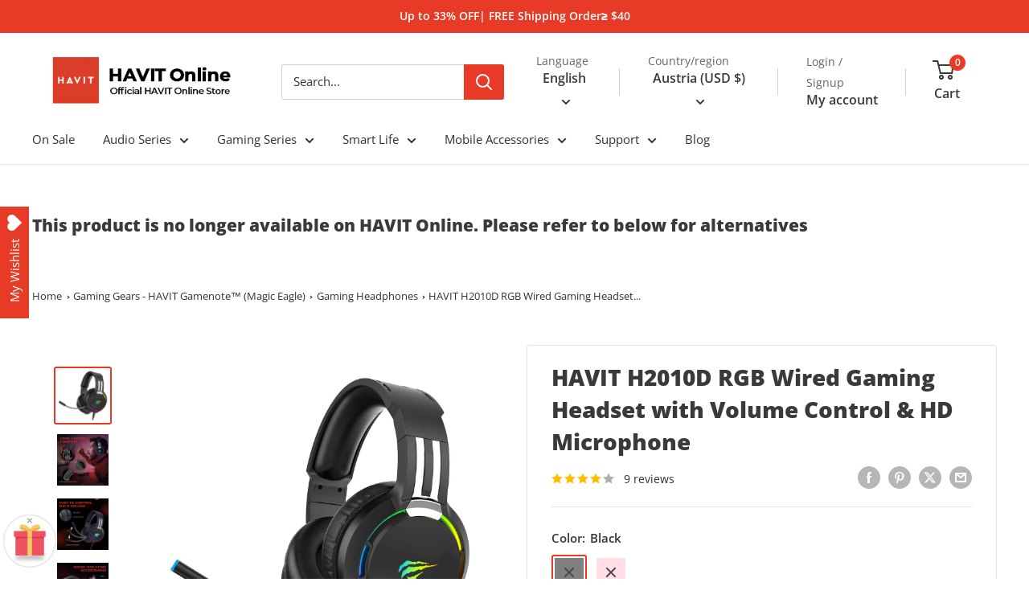

--- FILE ---
content_type: text/html; charset=utf-8
request_url: https://www.prohavit.com/en-eu/products/h2010d-rgb-wired-gaming-headset
body_size: 56319
content:
<!doctype html>

<html class="no-js" lang="en">
  <head>
    <meta charset="utf-8">
    <meta name="viewport" content="width=device-width, initial-scale=1.0, height=device-height, minimum-scale=1.0, maximum-scale=1.0">
    <meta name="theme-color" content="#e73a27">
    <meta name="google-site-verification" content="zJz_4ilr_uYXQxDFA53VLxWg-k1g5faTmmqpAK5nXhk" />

    <title>RGB Gaming Headset with Volume Control &amp; HD Mic - HAVIT H2010D</title><meta name="description" content="For a complete gaming kit solution, please refer to KB487L Gaming Kit Unique gaming headset RGB light The H2010D gaming headset has a fascinating RGB vapor light lighting effect, designed to highlight the gaming atmosphere. Even in the dark, it can create a cool gaming experience and give you a better gaming experience"><link rel="canonical" href="https://www.prohavit.com/en-eu/products/h2010d-rgb-wired-gaming-headset"><link rel="shortcut icon" href="//www.prohavit.com/cdn/shop/files/facion_96x96.jpg?v=1716533962" type="image/png"><link rel="preload" as="style" href="//www.prohavit.com/cdn/shop/t/13/assets/theme.css?v=101023465187269894131716521055">
    <link rel="preload" as="script" href="//www.prohavit.com/cdn/shop/t/13/assets/theme.js?v=14818325599639940821707014133">
    <link rel="preconnect" href="https://cdn.shopify.com">
    <link rel="preconnect" href="https://fonts.shopifycdn.com">
    <link rel="dns-prefetch" href="https://productreviews.shopifycdn.com">
    <link rel="dns-prefetch" href="https://ajax.googleapis.com">
    <link rel="dns-prefetch" href="https://maps.googleapis.com">
    <link rel="dns-prefetch" href="https://maps.gstatic.com"><link rel="dns-prefetch" href="https://www.googleadservices.com">
    <link rel="dns-prefetch" href="https://www.googletagmanager.com">
    <link rel="dns-prefetch" href="https://pay.google.com">
    <link rel="dns-prefetch" href="https://wishlisthero-assets.revampco.com">
    <link rel="dns-prefetch" href="https://cdn.judge.me">
    <link rel="dns-prefetch" href="https://ct.pinterest.com">
    <link rel="dns-prefetch" href="https://stats.g.doubleclick.net">
    <link rel="dns-prefetch" href="https://widget.sezzle.com"><meta property="og:type" content="product">
  <meta property="og:title" content="HAVIT H2010D RGB Wired Gaming Headset with Volume Control &amp; HD Microphone"><meta property="og:image" content="http://www.prohavit.com/cdn/shop/products/61xBoNkO-OL._AC_SL1500.jpg?v=1646726445">
    <meta property="og:image:secure_url" content="https://www.prohavit.com/cdn/shop/products/61xBoNkO-OL._AC_SL1500.jpg?v=1646726445">
    <meta property="og:image:width" content="1500">
    <meta property="og:image:height" content="1500"><meta property="product:price:amount" content="32.99">
  <meta property="product:price:currency" content="USD"><meta property="og:description" content="For a complete gaming kit solution, please refer to KB487L Gaming Kit Unique gaming headset RGB light The H2010D gaming headset has a fascinating RGB vapor light lighting effect, designed to highlight the gaming atmosphere. Even in the dark, it can create a cool gaming experience and give you a better gaming experience"><meta property="og:url" content="https://www.prohavit.com/en-eu/products/h2010d-rgb-wired-gaming-headset">
<meta property="og:site_name" content="HAVIT Online"><meta name="twitter:card" content="summary"><meta name="twitter:title" content="HAVIT H2010D RGB Wired Gaming Headset with Volume Control &amp; HD Microphone">
  <meta name="twitter:description" content="For a complete gaming kit solution, please refer to KB487L Gaming Kit Unique gaming headset RGB light The H2010D gaming headset has a fascinating RGB vapor light lighting effect, designed to highlight the gaming atmosphere. Even in the dark, it can create a cool gaming experience and give you a better gaming experience. Clear 3D Surround Sound The dual large 50 mm drivers pump out powerful audio. Virtual surround sound provides you with an higher level of audio precision, never miss any sound for fast action in games. 360° Adjustable Microphone The built-in microphone optimizes the voice chat in games or online video. Volume can be easily controlled on the headset. The microphone can be adjusted as any angle as your need. （Please note that there is a microphone mute button on the ear cups） More comfortable to use The headset">
  <meta name="twitter:image" content="https://www.prohavit.com/cdn/shop/products/61xBoNkO-OL._AC_SL1500_600x600_crop_center.jpg?v=1646726445">
    <link rel="preload" href="//www.prohavit.com/cdn/fonts/open_sans/opensans_n8.8397a8153d7172f9fd2b668340b216c70cae90a5.woff2" as="font" type="font/woff2" crossorigin><link rel="preload" href="//www.prohavit.com/cdn/fonts/open_sans/opensans_n4.c32e4d4eca5273f6d4ee95ddf54b5bbb75fc9b61.woff2" as="font" type="font/woff2" crossorigin><style>
  @font-face {
  font-family: "Open Sans";
  font-weight: 800;
  font-style: normal;
  font-display: swap;
  src: url("//www.prohavit.com/cdn/fonts/open_sans/opensans_n8.8397a8153d7172f9fd2b668340b216c70cae90a5.woff2") format("woff2"),
       url("//www.prohavit.com/cdn/fonts/open_sans/opensans_n8.e6b8c8da9a85739da8727944118b210848d95f08.woff") format("woff");
}

  @font-face {
  font-family: "Open Sans";
  font-weight: 400;
  font-style: normal;
  font-display: swap;
  src: url("//www.prohavit.com/cdn/fonts/open_sans/opensans_n4.c32e4d4eca5273f6d4ee95ddf54b5bbb75fc9b61.woff2") format("woff2"),
       url("//www.prohavit.com/cdn/fonts/open_sans/opensans_n4.5f3406f8d94162b37bfa232b486ac93ee892406d.woff") format("woff");
}

@font-face {
  font-family: "Open Sans";
  font-weight: 600;
  font-style: normal;
  font-display: swap;
  src: url("//www.prohavit.com/cdn/fonts/open_sans/opensans_n6.15aeff3c913c3fe570c19cdfeed14ce10d09fb08.woff2") format("woff2"),
       url("//www.prohavit.com/cdn/fonts/open_sans/opensans_n6.14bef14c75f8837a87f70ce22013cb146ee3e9f3.woff") format("woff");
}

@font-face {
  font-family: "Open Sans";
  font-weight: 800;
  font-style: italic;
  font-display: swap;
  src: url("//www.prohavit.com/cdn/fonts/open_sans/opensans_i8.677319af1852e587858f0d12fe49bfe640a8e14c.woff2") format("woff2"),
       url("//www.prohavit.com/cdn/fonts/open_sans/opensans_i8.77fafba30cfcb72e4c6963135ff055209eecce0f.woff") format("woff");
}


  @font-face {
  font-family: "Open Sans";
  font-weight: 700;
  font-style: normal;
  font-display: swap;
  src: url("//www.prohavit.com/cdn/fonts/open_sans/opensans_n7.a9393be1574ea8606c68f4441806b2711d0d13e4.woff2") format("woff2"),
       url("//www.prohavit.com/cdn/fonts/open_sans/opensans_n7.7b8af34a6ebf52beb1a4c1d8c73ad6910ec2e553.woff") format("woff");
}

  @font-face {
  font-family: "Open Sans";
  font-weight: 400;
  font-style: italic;
  font-display: swap;
  src: url("//www.prohavit.com/cdn/fonts/open_sans/opensans_i4.6f1d45f7a46916cc95c694aab32ecbf7509cbf33.woff2") format("woff2"),
       url("//www.prohavit.com/cdn/fonts/open_sans/opensans_i4.4efaa52d5a57aa9a57c1556cc2b7465d18839daa.woff") format("woff");
}

  @font-face {
  font-family: "Open Sans";
  font-weight: 700;
  font-style: italic;
  font-display: swap;
  src: url("//www.prohavit.com/cdn/fonts/open_sans/opensans_i7.916ced2e2ce15f7fcd95d196601a15e7b89ee9a4.woff2") format("woff2"),
       url("//www.prohavit.com/cdn/fonts/open_sans/opensans_i7.99a9cff8c86ea65461de497ade3d515a98f8b32a.woff") format("woff");
}


  :root {
    --default-text-font-size : 15px;
    --base-text-font-size    : 15px;
    --heading-font-family    : "Open Sans", sans-serif;
    --heading-font-weight    : 800;
    --heading-font-style     : normal;
    --text-font-family       : "Open Sans", sans-serif;
    --text-font-weight       : 400;
    --text-font-style        : normal;
    --text-font-bolder-weight: 600;
    --text-link-decoration   : underline;

    --text-color               : #333232;
    --text-color-rgb           : 51, 50, 50;
    --heading-color            : #3a3a3a;
    --border-color             : #e2e2e2;
    --border-color-rgb         : 226, 226, 226;
    --form-border-color        : #d5d5d5;
    --accent-color             : #e73a27;
    --accent-color-rgb         : 231, 58, 39;
    --link-color               : #3a3a3a;
    --link-color-hover         : #141414;
    --background               : #ffffff;
    --secondary-background     : #ffffff;
    --secondary-background-rgb : 255, 255, 255;
    --accent-background        : rgba(231, 58, 39, 0.08);

    --input-background: #ffffff;

    --error-color       : #e73a27;
    --error-background  : rgba(231, 58, 39, 0.07);
    --success-color     : #00aa00;
    --success-background: rgba(0, 170, 0, 0.11);

    --primary-button-background      : #e73a27;
    --primary-button-background-rgb  : 231, 58, 39;
    --primary-button-text-color      : #ffffff;
    --secondary-button-background    : #222222;
    --secondary-button-background-rgb: 34, 34, 34;
    --secondary-button-text-color    : #ffffff;

    --header-background      : #ffffff;
    --header-text-color      : #3a3a3a;
    --header-light-text-color: #666666;
    --header-border-color    : rgba(102, 102, 102, 0.3);
    --header-accent-color    : #e73a27;

    --footer-background-color:    #eeeeee;
    --footer-heading-text-color:  #333333;
    --footer-body-text-color:     #333232;
    --footer-body-text-color-rgb: 51, 50, 50;
    --footer-accent-color:        #e73a27;
    --footer-accent-color-rgb:    231, 58, 39;
    --footer-border:              none;
    
    --flickity-arrow-color: #afafaf;--product-on-sale-accent           : #e73a27;
    --product-on-sale-accent-rgb       : 231, 58, 39;
    --product-on-sale-color            : #ffffff;
    --product-in-stock-color           : #008a00;
    --product-low-stock-color          : #e73a27;
    --product-sold-out-color           : #8a9297;
    --product-custom-label-1-background: #008a00;
    --product-custom-label-1-color     : #ffffff;
    --product-custom-label-2-background: #00a500;
    --product-custom-label-2-color     : #ffffff;
    --product-review-star-color        : #ffbd00;

    --mobile-container-gutter : 20px;
    --desktop-container-gutter: 40px;

    /* Shopify related variables */
    --payment-terms-background-color: #ffffff;
  }
</style>

<script>
  // IE11 does not have support for CSS variables, so we have to polyfill them
  if (!(((window || {}).CSS || {}).supports && window.CSS.supports('(--a: 0)'))) {
    const script = document.createElement('script');
    script.type = 'text/javascript';
    script.src = 'https://cdn.jsdelivr.net/npm/css-vars-ponyfill@2';
    script.onload = function() {
      cssVars({});
    };

    document.getElementsByTagName('head')[0].appendChild(script);
  }
</script>


    <script>window.performance && window.performance.mark && window.performance.mark('shopify.content_for_header.start');</script><meta id="shopify-digital-wallet" name="shopify-digital-wallet" content="/55195631814/digital_wallets/dialog">
<meta name="shopify-checkout-api-token" content="f6d36459be3d943d775c02f93e78b403">
<meta id="in-context-paypal-metadata" data-shop-id="55195631814" data-venmo-supported="false" data-environment="production" data-locale="en_US" data-paypal-v4="true" data-currency="USD">
<link rel="alternate" hreflang="x-default" href="https://www.prohavit.com/en-hk/products/h2010d-rgb-wired-gaming-headset">
<link rel="alternate" hreflang="en" href="https://www.prohavit.com/en-hk/products/h2010d-rgb-wired-gaming-headset">
<link rel="alternate" hreflang="zh-Hant" href="https://www.prohavit.com/zh-hant-hk/products/h2010d-rgb-wired-gaming-headset">
<link rel="alternate" hreflang="ja" href="https://www.prohavit.com/ja-hk/products/h2010d-rgb-wired-gaming-headset">
<link rel="alternate" hreflang="ru" href="https://www.prohavit.com/ru-hk/products/h2010d-rgb-wired-gaming-headset">
<link rel="alternate" hreflang="es" href="https://www.prohavit.com/es-hk/products/h2010d-rgb-wired-gaming-headset">
<link rel="alternate" hreflang="vi" href="https://www.prohavit.com/vi-hk/products/h2010d-rgb-wired-gaming-headset">
<link rel="alternate" hreflang="zh-Hans" href="https://www.prohavit.com/zh-hans-hk/products/h2010d-rgb-wired-gaming-headset">
<link rel="alternate" hreflang="de" href="https://www.prohavit.com/de-hk/products/h2010d-rgb-wired-gaming-headset">
<link rel="alternate" hreflang="fr" href="https://www.prohavit.com/fr-hk/products/h2010d-rgb-wired-gaming-headset">
<link rel="alternate" hreflang="it" href="https://www.prohavit.com/it-hk/products/h2010d-rgb-wired-gaming-headset">
<link rel="alternate" hreflang="en-TW" href="https://www.prohavit.com/en-tw/products/h2010d-rgb-wired-gaming-headset">
<link rel="alternate" hreflang="zh-Hant-TW" href="https://www.prohavit.com/zh-hant-tw/products/h2010d-rgb-wired-gaming-headset">
<link rel="alternate" hreflang="ja-TW" href="https://www.prohavit.com/ja-tw/products/h2010d-rgb-wired-gaming-headset">
<link rel="alternate" hreflang="ru-TW" href="https://www.prohavit.com/ru-tw/products/h2010d-rgb-wired-gaming-headset">
<link rel="alternate" hreflang="es-TW" href="https://www.prohavit.com/es-tw/products/h2010d-rgb-wired-gaming-headset">
<link rel="alternate" hreflang="vi-TW" href="https://www.prohavit.com/vi-tw/products/h2010d-rgb-wired-gaming-headset">
<link rel="alternate" hreflang="zh-Hans-TW" href="https://www.prohavit.com/zh-hans-tw/products/h2010d-rgb-wired-gaming-headset">
<link rel="alternate" hreflang="de-TW" href="https://www.prohavit.com/de-tw/products/h2010d-rgb-wired-gaming-headset">
<link rel="alternate" hreflang="fr-TW" href="https://www.prohavit.com/fr-tw/products/h2010d-rgb-wired-gaming-headset">
<link rel="alternate" hreflang="it-TW" href="https://www.prohavit.com/it-tw/products/h2010d-rgb-wired-gaming-headset">
<link rel="alternate" hreflang="en-AU" href="https://www.prohavit.com/en-au/products/h2010d-rgb-wired-gaming-headset">
<link rel="alternate" hreflang="zh-Hant-AU" href="https://www.prohavit.com/zh-hant-au/products/h2010d-rgb-wired-gaming-headset">
<link rel="alternate" hreflang="ja-AU" href="https://www.prohavit.com/ja-au/products/h2010d-rgb-wired-gaming-headset">
<link rel="alternate" hreflang="ru-AU" href="https://www.prohavit.com/ru-au/products/h2010d-rgb-wired-gaming-headset">
<link rel="alternate" hreflang="es-AU" href="https://www.prohavit.com/es-au/products/h2010d-rgb-wired-gaming-headset">
<link rel="alternate" hreflang="vi-AU" href="https://www.prohavit.com/vi-au/products/h2010d-rgb-wired-gaming-headset">
<link rel="alternate" hreflang="zh-Hans-AU" href="https://www.prohavit.com/zh-hans-au/products/h2010d-rgb-wired-gaming-headset">
<link rel="alternate" hreflang="de-AU" href="https://www.prohavit.com/de-au/products/h2010d-rgb-wired-gaming-headset">
<link rel="alternate" hreflang="it-AU" href="https://www.prohavit.com/it-au/products/h2010d-rgb-wired-gaming-headset">
<link rel="alternate" hreflang="fr-AU" href="https://www.prohavit.com/fr-au/products/h2010d-rgb-wired-gaming-headset">
<link rel="alternate" hreflang="en-RU" href="https://www.prohavit.com/en-ru/products/h2010d-rgb-wired-gaming-headset">
<link rel="alternate" hreflang="zh-Hant-RU" href="https://www.prohavit.com/zh-hant-ru/products/h2010d-rgb-wired-gaming-headset">
<link rel="alternate" hreflang="ja-RU" href="https://www.prohavit.com/ja-ru/products/h2010d-rgb-wired-gaming-headset">
<link rel="alternate" hreflang="ru-RU" href="https://www.prohavit.com/ru-ru/products/h2010d-rgb-wired-gaming-headset">
<link rel="alternate" hreflang="es-RU" href="https://www.prohavit.com/es-ru/products/h2010d-rgb-wired-gaming-headset">
<link rel="alternate" hreflang="vi-RU" href="https://www.prohavit.com/vi-ru/products/h2010d-rgb-wired-gaming-headset">
<link rel="alternate" hreflang="zh-Hans-RU" href="https://www.prohavit.com/zh-hans-ru/products/h2010d-rgb-wired-gaming-headset">
<link rel="alternate" hreflang="de-RU" href="https://www.prohavit.com/de-ru/products/h2010d-rgb-wired-gaming-headset">
<link rel="alternate" hreflang="fr-RU" href="https://www.prohavit.com/fr-ru/products/h2010d-rgb-wired-gaming-headset">
<link rel="alternate" hreflang="it-RU" href="https://www.prohavit.com/it-ru/products/h2010d-rgb-wired-gaming-headset">
<link rel="alternate" hreflang="en-JP" href="https://www.prohavit.com/en-jp/products/h2010d-rgb-wired-gaming-headset">
<link rel="alternate" hreflang="zh-Hant-JP" href="https://www.prohavit.com/zh-hant-jp/products/h2010d-rgb-wired-gaming-headset">
<link rel="alternate" hreflang="ja-JP" href="https://www.prohavit.com/ja-jp/products/h2010d-rgb-wired-gaming-headset">
<link rel="alternate" hreflang="ru-JP" href="https://www.prohavit.com/ru-jp/products/h2010d-rgb-wired-gaming-headset">
<link rel="alternate" hreflang="es-JP" href="https://www.prohavit.com/es-jp/products/h2010d-rgb-wired-gaming-headset">
<link rel="alternate" hreflang="vi-JP" href="https://www.prohavit.com/vi-jp/products/h2010d-rgb-wired-gaming-headset">
<link rel="alternate" hreflang="zh-Hans-JP" href="https://www.prohavit.com/zh-hans-jp/products/h2010d-rgb-wired-gaming-headset">
<link rel="alternate" hreflang="de-JP" href="https://www.prohavit.com/de-jp/products/h2010d-rgb-wired-gaming-headset">
<link rel="alternate" hreflang="fr-JP" href="https://www.prohavit.com/fr-jp/products/h2010d-rgb-wired-gaming-headset">
<link rel="alternate" hreflang="it-JP" href="https://www.prohavit.com/it-jp/products/h2010d-rgb-wired-gaming-headset">
<link rel="alternate" hreflang="en-CA" href="https://www.prohavit.com/en-ca/products/h2010d-rgb-wired-gaming-headset">
<link rel="alternate" hreflang="zh-Hant-CA" href="https://www.prohavit.com/zh-hant-ca/products/h2010d-rgb-wired-gaming-headset">
<link rel="alternate" hreflang="ja-CA" href="https://www.prohavit.com/ja-ca/products/h2010d-rgb-wired-gaming-headset">
<link rel="alternate" hreflang="ru-CA" href="https://www.prohavit.com/ru-ca/products/h2010d-rgb-wired-gaming-headset">
<link rel="alternate" hreflang="es-CA" href="https://www.prohavit.com/es-ca/products/h2010d-rgb-wired-gaming-headset">
<link rel="alternate" hreflang="vi-CA" href="https://www.prohavit.com/vi-ca/products/h2010d-rgb-wired-gaming-headset">
<link rel="alternate" hreflang="zh-Hans-CA" href="https://www.prohavit.com/zh-hans-ca/products/h2010d-rgb-wired-gaming-headset">
<link rel="alternate" hreflang="de-CA" href="https://www.prohavit.com/de-ca/products/h2010d-rgb-wired-gaming-headset">
<link rel="alternate" hreflang="fr-CA" href="https://www.prohavit.com/fr-ca/products/h2010d-rgb-wired-gaming-headset">
<link rel="alternate" hreflang="it-CA" href="https://www.prohavit.com/it-ca/products/h2010d-rgb-wired-gaming-headset">
<link rel="alternate" hreflang="zh-Hant-HK" href="https://www.prohavit.com/zh-hant-hk/products/h2010d-rgb-wired-gaming-headset">
<link rel="alternate" hreflang="zh-Hans-HK" href="https://www.prohavit.com/zh-hans-hk/products/h2010d-rgb-wired-gaming-headset">
<link rel="alternate" hreflang="en-NZ" href="https://www.prohavit.com/en-nz/products/h2010d-rgb-wired-gaming-headset">
<link rel="alternate" hreflang="zh-Hant-NZ" href="https://www.prohavit.com/zh-hant-nz/products/h2010d-rgb-wired-gaming-headset">
<link rel="alternate" hreflang="ja-NZ" href="https://www.prohavit.com/ja-nz/products/h2010d-rgb-wired-gaming-headset">
<link rel="alternate" hreflang="ru-NZ" href="https://www.prohavit.com/ru-nz/products/h2010d-rgb-wired-gaming-headset">
<link rel="alternate" hreflang="es-NZ" href="https://www.prohavit.com/es-nz/products/h2010d-rgb-wired-gaming-headset">
<link rel="alternate" hreflang="vi-NZ" href="https://www.prohavit.com/vi-nz/products/h2010d-rgb-wired-gaming-headset">
<link rel="alternate" hreflang="zh-Hans-NZ" href="https://www.prohavit.com/zh-hans-nz/products/h2010d-rgb-wired-gaming-headset">
<link rel="alternate" hreflang="de-NZ" href="https://www.prohavit.com/de-nz/products/h2010d-rgb-wired-gaming-headset">
<link rel="alternate" hreflang="fr-NZ" href="https://www.prohavit.com/fr-nz/products/h2010d-rgb-wired-gaming-headset">
<link rel="alternate" hreflang="it-NZ" href="https://www.prohavit.com/it-nz/products/h2010d-rgb-wired-gaming-headset">
<link rel="alternate" hreflang="en-SG" href="https://www.prohavit.com/en-sg/products/h2010d-rgb-wired-gaming-headset">
<link rel="alternate" hreflang="zh-Hant-SG" href="https://www.prohavit.com/zh-hant-sg/products/h2010d-rgb-wired-gaming-headset">
<link rel="alternate" hreflang="ja-SG" href="https://www.prohavit.com/ja-sg/products/h2010d-rgb-wired-gaming-headset">
<link rel="alternate" hreflang="ru-SG" href="https://www.prohavit.com/ru-sg/products/h2010d-rgb-wired-gaming-headset">
<link rel="alternate" hreflang="es-SG" href="https://www.prohavit.com/es-sg/products/h2010d-rgb-wired-gaming-headset">
<link rel="alternate" hreflang="vi-SG" href="https://www.prohavit.com/vi-sg/products/h2010d-rgb-wired-gaming-headset">
<link rel="alternate" hreflang="zh-Hans-SG" href="https://www.prohavit.com/zh-hans-sg/products/h2010d-rgb-wired-gaming-headset">
<link rel="alternate" hreflang="de-SG" href="https://www.prohavit.com/de-sg/products/h2010d-rgb-wired-gaming-headset">
<link rel="alternate" hreflang="fr-SG" href="https://www.prohavit.com/fr-sg/products/h2010d-rgb-wired-gaming-headset">
<link rel="alternate" hreflang="it-SG" href="https://www.prohavit.com/it-sg/products/h2010d-rgb-wired-gaming-headset">
<link rel="alternate" hreflang="en-VN" href="https://www.prohavit.com/en-vn/products/h2010d-rgb-wired-gaming-headset">
<link rel="alternate" hreflang="zh-Hant-VN" href="https://www.prohavit.com/zh-hant-vn/products/h2010d-rgb-wired-gaming-headset">
<link rel="alternate" hreflang="ja-VN" href="https://www.prohavit.com/ja-vn/products/h2010d-rgb-wired-gaming-headset">
<link rel="alternate" hreflang="ru-VN" href="https://www.prohavit.com/ru-vn/products/h2010d-rgb-wired-gaming-headset">
<link rel="alternate" hreflang="es-VN" href="https://www.prohavit.com/es-vn/products/h2010d-rgb-wired-gaming-headset">
<link rel="alternate" hreflang="vi-VN" href="https://www.prohavit.com/vi-vn/products/h2010d-rgb-wired-gaming-headset">
<link rel="alternate" hreflang="zh-Hans-VN" href="https://www.prohavit.com/zh-hans-vn/products/h2010d-rgb-wired-gaming-headset">
<link rel="alternate" hreflang="de-VN" href="https://www.prohavit.com/de-vn/products/h2010d-rgb-wired-gaming-headset">
<link rel="alternate" hreflang="fr-VN" href="https://www.prohavit.com/fr-vn/products/h2010d-rgb-wired-gaming-headset">
<link rel="alternate" hreflang="it-VN" href="https://www.prohavit.com/it-vn/products/h2010d-rgb-wired-gaming-headset">
<link rel="alternate" hreflang="en-AT" href="https://www.prohavit.com/en-eu/products/h2010d-rgb-wired-gaming-headset">
<link rel="alternate" hreflang="zh-Hant-AT" href="https://www.prohavit.com/zh-hant-eu/products/h2010d-rgb-wired-gaming-headset">
<link rel="alternate" hreflang="ja-AT" href="https://www.prohavit.com/ja-eu/products/h2010d-rgb-wired-gaming-headset">
<link rel="alternate" hreflang="ru-AT" href="https://www.prohavit.com/ru-eu/products/h2010d-rgb-wired-gaming-headset">
<link rel="alternate" hreflang="es-AT" href="https://www.prohavit.com/es-eu/products/h2010d-rgb-wired-gaming-headset">
<link rel="alternate" hreflang="vi-AT" href="https://www.prohavit.com/vi-eu/products/h2010d-rgb-wired-gaming-headset">
<link rel="alternate" hreflang="zh-Hans-AT" href="https://www.prohavit.com/zh-hans-eu/products/h2010d-rgb-wired-gaming-headset">
<link rel="alternate" hreflang="de-AT" href="https://www.prohavit.com/de-eu/products/h2010d-rgb-wired-gaming-headset">
<link rel="alternate" hreflang="fr-AT" href="https://www.prohavit.com/fr-eu/products/h2010d-rgb-wired-gaming-headset">
<link rel="alternate" hreflang="it-AT" href="https://www.prohavit.com/it-eu/products/h2010d-rgb-wired-gaming-headset">
<link rel="alternate" hreflang="en-BE" href="https://www.prohavit.com/en-eu/products/h2010d-rgb-wired-gaming-headset">
<link rel="alternate" hreflang="zh-Hant-BE" href="https://www.prohavit.com/zh-hant-eu/products/h2010d-rgb-wired-gaming-headset">
<link rel="alternate" hreflang="ja-BE" href="https://www.prohavit.com/ja-eu/products/h2010d-rgb-wired-gaming-headset">
<link rel="alternate" hreflang="ru-BE" href="https://www.prohavit.com/ru-eu/products/h2010d-rgb-wired-gaming-headset">
<link rel="alternate" hreflang="es-BE" href="https://www.prohavit.com/es-eu/products/h2010d-rgb-wired-gaming-headset">
<link rel="alternate" hreflang="vi-BE" href="https://www.prohavit.com/vi-eu/products/h2010d-rgb-wired-gaming-headset">
<link rel="alternate" hreflang="zh-Hans-BE" href="https://www.prohavit.com/zh-hans-eu/products/h2010d-rgb-wired-gaming-headset">
<link rel="alternate" hreflang="de-BE" href="https://www.prohavit.com/de-eu/products/h2010d-rgb-wired-gaming-headset">
<link rel="alternate" hreflang="fr-BE" href="https://www.prohavit.com/fr-eu/products/h2010d-rgb-wired-gaming-headset">
<link rel="alternate" hreflang="it-BE" href="https://www.prohavit.com/it-eu/products/h2010d-rgb-wired-gaming-headset">
<link rel="alternate" hreflang="en-BG" href="https://www.prohavit.com/en-eu/products/h2010d-rgb-wired-gaming-headset">
<link rel="alternate" hreflang="zh-Hant-BG" href="https://www.prohavit.com/zh-hant-eu/products/h2010d-rgb-wired-gaming-headset">
<link rel="alternate" hreflang="ja-BG" href="https://www.prohavit.com/ja-eu/products/h2010d-rgb-wired-gaming-headset">
<link rel="alternate" hreflang="ru-BG" href="https://www.prohavit.com/ru-eu/products/h2010d-rgb-wired-gaming-headset">
<link rel="alternate" hreflang="es-BG" href="https://www.prohavit.com/es-eu/products/h2010d-rgb-wired-gaming-headset">
<link rel="alternate" hreflang="vi-BG" href="https://www.prohavit.com/vi-eu/products/h2010d-rgb-wired-gaming-headset">
<link rel="alternate" hreflang="zh-Hans-BG" href="https://www.prohavit.com/zh-hans-eu/products/h2010d-rgb-wired-gaming-headset">
<link rel="alternate" hreflang="de-BG" href="https://www.prohavit.com/de-eu/products/h2010d-rgb-wired-gaming-headset">
<link rel="alternate" hreflang="fr-BG" href="https://www.prohavit.com/fr-eu/products/h2010d-rgb-wired-gaming-headset">
<link rel="alternate" hreflang="it-BG" href="https://www.prohavit.com/it-eu/products/h2010d-rgb-wired-gaming-headset">
<link rel="alternate" hreflang="en-CY" href="https://www.prohavit.com/en-eu/products/h2010d-rgb-wired-gaming-headset">
<link rel="alternate" hreflang="zh-Hant-CY" href="https://www.prohavit.com/zh-hant-eu/products/h2010d-rgb-wired-gaming-headset">
<link rel="alternate" hreflang="ja-CY" href="https://www.prohavit.com/ja-eu/products/h2010d-rgb-wired-gaming-headset">
<link rel="alternate" hreflang="ru-CY" href="https://www.prohavit.com/ru-eu/products/h2010d-rgb-wired-gaming-headset">
<link rel="alternate" hreflang="es-CY" href="https://www.prohavit.com/es-eu/products/h2010d-rgb-wired-gaming-headset">
<link rel="alternate" hreflang="vi-CY" href="https://www.prohavit.com/vi-eu/products/h2010d-rgb-wired-gaming-headset">
<link rel="alternate" hreflang="zh-Hans-CY" href="https://www.prohavit.com/zh-hans-eu/products/h2010d-rgb-wired-gaming-headset">
<link rel="alternate" hreflang="de-CY" href="https://www.prohavit.com/de-eu/products/h2010d-rgb-wired-gaming-headset">
<link rel="alternate" hreflang="fr-CY" href="https://www.prohavit.com/fr-eu/products/h2010d-rgb-wired-gaming-headset">
<link rel="alternate" hreflang="it-CY" href="https://www.prohavit.com/it-eu/products/h2010d-rgb-wired-gaming-headset">
<link rel="alternate" hreflang="en-CZ" href="https://www.prohavit.com/en-eu/products/h2010d-rgb-wired-gaming-headset">
<link rel="alternate" hreflang="zh-Hant-CZ" href="https://www.prohavit.com/zh-hant-eu/products/h2010d-rgb-wired-gaming-headset">
<link rel="alternate" hreflang="ja-CZ" href="https://www.prohavit.com/ja-eu/products/h2010d-rgb-wired-gaming-headset">
<link rel="alternate" hreflang="ru-CZ" href="https://www.prohavit.com/ru-eu/products/h2010d-rgb-wired-gaming-headset">
<link rel="alternate" hreflang="es-CZ" href="https://www.prohavit.com/es-eu/products/h2010d-rgb-wired-gaming-headset">
<link rel="alternate" hreflang="vi-CZ" href="https://www.prohavit.com/vi-eu/products/h2010d-rgb-wired-gaming-headset">
<link rel="alternate" hreflang="zh-Hans-CZ" href="https://www.prohavit.com/zh-hans-eu/products/h2010d-rgb-wired-gaming-headset">
<link rel="alternate" hreflang="de-CZ" href="https://www.prohavit.com/de-eu/products/h2010d-rgb-wired-gaming-headset">
<link rel="alternate" hreflang="fr-CZ" href="https://www.prohavit.com/fr-eu/products/h2010d-rgb-wired-gaming-headset">
<link rel="alternate" hreflang="it-CZ" href="https://www.prohavit.com/it-eu/products/h2010d-rgb-wired-gaming-headset">
<link rel="alternate" hreflang="en-DE" href="https://www.prohavit.com/en-eu/products/h2010d-rgb-wired-gaming-headset">
<link rel="alternate" hreflang="zh-Hant-DE" href="https://www.prohavit.com/zh-hant-eu/products/h2010d-rgb-wired-gaming-headset">
<link rel="alternate" hreflang="ja-DE" href="https://www.prohavit.com/ja-eu/products/h2010d-rgb-wired-gaming-headset">
<link rel="alternate" hreflang="ru-DE" href="https://www.prohavit.com/ru-eu/products/h2010d-rgb-wired-gaming-headset">
<link rel="alternate" hreflang="es-DE" href="https://www.prohavit.com/es-eu/products/h2010d-rgb-wired-gaming-headset">
<link rel="alternate" hreflang="vi-DE" href="https://www.prohavit.com/vi-eu/products/h2010d-rgb-wired-gaming-headset">
<link rel="alternate" hreflang="zh-Hans-DE" href="https://www.prohavit.com/zh-hans-eu/products/h2010d-rgb-wired-gaming-headset">
<link rel="alternate" hreflang="de-DE" href="https://www.prohavit.com/de-eu/products/h2010d-rgb-wired-gaming-headset">
<link rel="alternate" hreflang="fr-DE" href="https://www.prohavit.com/fr-eu/products/h2010d-rgb-wired-gaming-headset">
<link rel="alternate" hreflang="it-DE" href="https://www.prohavit.com/it-eu/products/h2010d-rgb-wired-gaming-headset">
<link rel="alternate" hreflang="en-DK" href="https://www.prohavit.com/en-eu/products/h2010d-rgb-wired-gaming-headset">
<link rel="alternate" hreflang="zh-Hant-DK" href="https://www.prohavit.com/zh-hant-eu/products/h2010d-rgb-wired-gaming-headset">
<link rel="alternate" hreflang="ja-DK" href="https://www.prohavit.com/ja-eu/products/h2010d-rgb-wired-gaming-headset">
<link rel="alternate" hreflang="ru-DK" href="https://www.prohavit.com/ru-eu/products/h2010d-rgb-wired-gaming-headset">
<link rel="alternate" hreflang="es-DK" href="https://www.prohavit.com/es-eu/products/h2010d-rgb-wired-gaming-headset">
<link rel="alternate" hreflang="vi-DK" href="https://www.prohavit.com/vi-eu/products/h2010d-rgb-wired-gaming-headset">
<link rel="alternate" hreflang="zh-Hans-DK" href="https://www.prohavit.com/zh-hans-eu/products/h2010d-rgb-wired-gaming-headset">
<link rel="alternate" hreflang="de-DK" href="https://www.prohavit.com/de-eu/products/h2010d-rgb-wired-gaming-headset">
<link rel="alternate" hreflang="fr-DK" href="https://www.prohavit.com/fr-eu/products/h2010d-rgb-wired-gaming-headset">
<link rel="alternate" hreflang="it-DK" href="https://www.prohavit.com/it-eu/products/h2010d-rgb-wired-gaming-headset">
<link rel="alternate" hreflang="en-EE" href="https://www.prohavit.com/en-eu/products/h2010d-rgb-wired-gaming-headset">
<link rel="alternate" hreflang="zh-Hant-EE" href="https://www.prohavit.com/zh-hant-eu/products/h2010d-rgb-wired-gaming-headset">
<link rel="alternate" hreflang="ja-EE" href="https://www.prohavit.com/ja-eu/products/h2010d-rgb-wired-gaming-headset">
<link rel="alternate" hreflang="ru-EE" href="https://www.prohavit.com/ru-eu/products/h2010d-rgb-wired-gaming-headset">
<link rel="alternate" hreflang="es-EE" href="https://www.prohavit.com/es-eu/products/h2010d-rgb-wired-gaming-headset">
<link rel="alternate" hreflang="vi-EE" href="https://www.prohavit.com/vi-eu/products/h2010d-rgb-wired-gaming-headset">
<link rel="alternate" hreflang="zh-Hans-EE" href="https://www.prohavit.com/zh-hans-eu/products/h2010d-rgb-wired-gaming-headset">
<link rel="alternate" hreflang="de-EE" href="https://www.prohavit.com/de-eu/products/h2010d-rgb-wired-gaming-headset">
<link rel="alternate" hreflang="fr-EE" href="https://www.prohavit.com/fr-eu/products/h2010d-rgb-wired-gaming-headset">
<link rel="alternate" hreflang="it-EE" href="https://www.prohavit.com/it-eu/products/h2010d-rgb-wired-gaming-headset">
<link rel="alternate" hreflang="en-ES" href="https://www.prohavit.com/en-eu/products/h2010d-rgb-wired-gaming-headset">
<link rel="alternate" hreflang="zh-Hant-ES" href="https://www.prohavit.com/zh-hant-eu/products/h2010d-rgb-wired-gaming-headset">
<link rel="alternate" hreflang="ja-ES" href="https://www.prohavit.com/ja-eu/products/h2010d-rgb-wired-gaming-headset">
<link rel="alternate" hreflang="ru-ES" href="https://www.prohavit.com/ru-eu/products/h2010d-rgb-wired-gaming-headset">
<link rel="alternate" hreflang="es-ES" href="https://www.prohavit.com/es-eu/products/h2010d-rgb-wired-gaming-headset">
<link rel="alternate" hreflang="vi-ES" href="https://www.prohavit.com/vi-eu/products/h2010d-rgb-wired-gaming-headset">
<link rel="alternate" hreflang="zh-Hans-ES" href="https://www.prohavit.com/zh-hans-eu/products/h2010d-rgb-wired-gaming-headset">
<link rel="alternate" hreflang="de-ES" href="https://www.prohavit.com/de-eu/products/h2010d-rgb-wired-gaming-headset">
<link rel="alternate" hreflang="fr-ES" href="https://www.prohavit.com/fr-eu/products/h2010d-rgb-wired-gaming-headset">
<link rel="alternate" hreflang="it-ES" href="https://www.prohavit.com/it-eu/products/h2010d-rgb-wired-gaming-headset">
<link rel="alternate" hreflang="en-FI" href="https://www.prohavit.com/en-eu/products/h2010d-rgb-wired-gaming-headset">
<link rel="alternate" hreflang="zh-Hant-FI" href="https://www.prohavit.com/zh-hant-eu/products/h2010d-rgb-wired-gaming-headset">
<link rel="alternate" hreflang="ja-FI" href="https://www.prohavit.com/ja-eu/products/h2010d-rgb-wired-gaming-headset">
<link rel="alternate" hreflang="ru-FI" href="https://www.prohavit.com/ru-eu/products/h2010d-rgb-wired-gaming-headset">
<link rel="alternate" hreflang="es-FI" href="https://www.prohavit.com/es-eu/products/h2010d-rgb-wired-gaming-headset">
<link rel="alternate" hreflang="vi-FI" href="https://www.prohavit.com/vi-eu/products/h2010d-rgb-wired-gaming-headset">
<link rel="alternate" hreflang="zh-Hans-FI" href="https://www.prohavit.com/zh-hans-eu/products/h2010d-rgb-wired-gaming-headset">
<link rel="alternate" hreflang="de-FI" href="https://www.prohavit.com/de-eu/products/h2010d-rgb-wired-gaming-headset">
<link rel="alternate" hreflang="fr-FI" href="https://www.prohavit.com/fr-eu/products/h2010d-rgb-wired-gaming-headset">
<link rel="alternate" hreflang="it-FI" href="https://www.prohavit.com/it-eu/products/h2010d-rgb-wired-gaming-headset">
<link rel="alternate" hreflang="en-GR" href="https://www.prohavit.com/en-eu/products/h2010d-rgb-wired-gaming-headset">
<link rel="alternate" hreflang="zh-Hant-GR" href="https://www.prohavit.com/zh-hant-eu/products/h2010d-rgb-wired-gaming-headset">
<link rel="alternate" hreflang="ja-GR" href="https://www.prohavit.com/ja-eu/products/h2010d-rgb-wired-gaming-headset">
<link rel="alternate" hreflang="ru-GR" href="https://www.prohavit.com/ru-eu/products/h2010d-rgb-wired-gaming-headset">
<link rel="alternate" hreflang="es-GR" href="https://www.prohavit.com/es-eu/products/h2010d-rgb-wired-gaming-headset">
<link rel="alternate" hreflang="vi-GR" href="https://www.prohavit.com/vi-eu/products/h2010d-rgb-wired-gaming-headset">
<link rel="alternate" hreflang="zh-Hans-GR" href="https://www.prohavit.com/zh-hans-eu/products/h2010d-rgb-wired-gaming-headset">
<link rel="alternate" hreflang="de-GR" href="https://www.prohavit.com/de-eu/products/h2010d-rgb-wired-gaming-headset">
<link rel="alternate" hreflang="fr-GR" href="https://www.prohavit.com/fr-eu/products/h2010d-rgb-wired-gaming-headset">
<link rel="alternate" hreflang="it-GR" href="https://www.prohavit.com/it-eu/products/h2010d-rgb-wired-gaming-headset">
<link rel="alternate" hreflang="en-HR" href="https://www.prohavit.com/en-eu/products/h2010d-rgb-wired-gaming-headset">
<link rel="alternate" hreflang="zh-Hant-HR" href="https://www.prohavit.com/zh-hant-eu/products/h2010d-rgb-wired-gaming-headset">
<link rel="alternate" hreflang="ja-HR" href="https://www.prohavit.com/ja-eu/products/h2010d-rgb-wired-gaming-headset">
<link rel="alternate" hreflang="ru-HR" href="https://www.prohavit.com/ru-eu/products/h2010d-rgb-wired-gaming-headset">
<link rel="alternate" hreflang="es-HR" href="https://www.prohavit.com/es-eu/products/h2010d-rgb-wired-gaming-headset">
<link rel="alternate" hreflang="vi-HR" href="https://www.prohavit.com/vi-eu/products/h2010d-rgb-wired-gaming-headset">
<link rel="alternate" hreflang="zh-Hans-HR" href="https://www.prohavit.com/zh-hans-eu/products/h2010d-rgb-wired-gaming-headset">
<link rel="alternate" hreflang="de-HR" href="https://www.prohavit.com/de-eu/products/h2010d-rgb-wired-gaming-headset">
<link rel="alternate" hreflang="fr-HR" href="https://www.prohavit.com/fr-eu/products/h2010d-rgb-wired-gaming-headset">
<link rel="alternate" hreflang="it-HR" href="https://www.prohavit.com/it-eu/products/h2010d-rgb-wired-gaming-headset">
<link rel="alternate" hreflang="en-HU" href="https://www.prohavit.com/en-eu/products/h2010d-rgb-wired-gaming-headset">
<link rel="alternate" hreflang="zh-Hant-HU" href="https://www.prohavit.com/zh-hant-eu/products/h2010d-rgb-wired-gaming-headset">
<link rel="alternate" hreflang="ja-HU" href="https://www.prohavit.com/ja-eu/products/h2010d-rgb-wired-gaming-headset">
<link rel="alternate" hreflang="ru-HU" href="https://www.prohavit.com/ru-eu/products/h2010d-rgb-wired-gaming-headset">
<link rel="alternate" hreflang="es-HU" href="https://www.prohavit.com/es-eu/products/h2010d-rgb-wired-gaming-headset">
<link rel="alternate" hreflang="vi-HU" href="https://www.prohavit.com/vi-eu/products/h2010d-rgb-wired-gaming-headset">
<link rel="alternate" hreflang="zh-Hans-HU" href="https://www.prohavit.com/zh-hans-eu/products/h2010d-rgb-wired-gaming-headset">
<link rel="alternate" hreflang="de-HU" href="https://www.prohavit.com/de-eu/products/h2010d-rgb-wired-gaming-headset">
<link rel="alternate" hreflang="fr-HU" href="https://www.prohavit.com/fr-eu/products/h2010d-rgb-wired-gaming-headset">
<link rel="alternate" hreflang="it-HU" href="https://www.prohavit.com/it-eu/products/h2010d-rgb-wired-gaming-headset">
<link rel="alternate" hreflang="en-IE" href="https://www.prohavit.com/en-eu/products/h2010d-rgb-wired-gaming-headset">
<link rel="alternate" hreflang="zh-Hant-IE" href="https://www.prohavit.com/zh-hant-eu/products/h2010d-rgb-wired-gaming-headset">
<link rel="alternate" hreflang="ja-IE" href="https://www.prohavit.com/ja-eu/products/h2010d-rgb-wired-gaming-headset">
<link rel="alternate" hreflang="ru-IE" href="https://www.prohavit.com/ru-eu/products/h2010d-rgb-wired-gaming-headset">
<link rel="alternate" hreflang="es-IE" href="https://www.prohavit.com/es-eu/products/h2010d-rgb-wired-gaming-headset">
<link rel="alternate" hreflang="vi-IE" href="https://www.prohavit.com/vi-eu/products/h2010d-rgb-wired-gaming-headset">
<link rel="alternate" hreflang="zh-Hans-IE" href="https://www.prohavit.com/zh-hans-eu/products/h2010d-rgb-wired-gaming-headset">
<link rel="alternate" hreflang="de-IE" href="https://www.prohavit.com/de-eu/products/h2010d-rgb-wired-gaming-headset">
<link rel="alternate" hreflang="fr-IE" href="https://www.prohavit.com/fr-eu/products/h2010d-rgb-wired-gaming-headset">
<link rel="alternate" hreflang="it-IE" href="https://www.prohavit.com/it-eu/products/h2010d-rgb-wired-gaming-headset">
<link rel="alternate" hreflang="en-IT" href="https://www.prohavit.com/en-eu/products/h2010d-rgb-wired-gaming-headset">
<link rel="alternate" hreflang="zh-Hant-IT" href="https://www.prohavit.com/zh-hant-eu/products/h2010d-rgb-wired-gaming-headset">
<link rel="alternate" hreflang="ja-IT" href="https://www.prohavit.com/ja-eu/products/h2010d-rgb-wired-gaming-headset">
<link rel="alternate" hreflang="ru-IT" href="https://www.prohavit.com/ru-eu/products/h2010d-rgb-wired-gaming-headset">
<link rel="alternate" hreflang="es-IT" href="https://www.prohavit.com/es-eu/products/h2010d-rgb-wired-gaming-headset">
<link rel="alternate" hreflang="vi-IT" href="https://www.prohavit.com/vi-eu/products/h2010d-rgb-wired-gaming-headset">
<link rel="alternate" hreflang="zh-Hans-IT" href="https://www.prohavit.com/zh-hans-eu/products/h2010d-rgb-wired-gaming-headset">
<link rel="alternate" hreflang="de-IT" href="https://www.prohavit.com/de-eu/products/h2010d-rgb-wired-gaming-headset">
<link rel="alternate" hreflang="fr-IT" href="https://www.prohavit.com/fr-eu/products/h2010d-rgb-wired-gaming-headset">
<link rel="alternate" hreflang="it-IT" href="https://www.prohavit.com/it-eu/products/h2010d-rgb-wired-gaming-headset">
<link rel="alternate" hreflang="en-LT" href="https://www.prohavit.com/en-eu/products/h2010d-rgb-wired-gaming-headset">
<link rel="alternate" hreflang="zh-Hant-LT" href="https://www.prohavit.com/zh-hant-eu/products/h2010d-rgb-wired-gaming-headset">
<link rel="alternate" hreflang="ja-LT" href="https://www.prohavit.com/ja-eu/products/h2010d-rgb-wired-gaming-headset">
<link rel="alternate" hreflang="ru-LT" href="https://www.prohavit.com/ru-eu/products/h2010d-rgb-wired-gaming-headset">
<link rel="alternate" hreflang="es-LT" href="https://www.prohavit.com/es-eu/products/h2010d-rgb-wired-gaming-headset">
<link rel="alternate" hreflang="vi-LT" href="https://www.prohavit.com/vi-eu/products/h2010d-rgb-wired-gaming-headset">
<link rel="alternate" hreflang="zh-Hans-LT" href="https://www.prohavit.com/zh-hans-eu/products/h2010d-rgb-wired-gaming-headset">
<link rel="alternate" hreflang="de-LT" href="https://www.prohavit.com/de-eu/products/h2010d-rgb-wired-gaming-headset">
<link rel="alternate" hreflang="fr-LT" href="https://www.prohavit.com/fr-eu/products/h2010d-rgb-wired-gaming-headset">
<link rel="alternate" hreflang="it-LT" href="https://www.prohavit.com/it-eu/products/h2010d-rgb-wired-gaming-headset">
<link rel="alternate" hreflang="en-LU" href="https://www.prohavit.com/en-eu/products/h2010d-rgb-wired-gaming-headset">
<link rel="alternate" hreflang="zh-Hant-LU" href="https://www.prohavit.com/zh-hant-eu/products/h2010d-rgb-wired-gaming-headset">
<link rel="alternate" hreflang="ja-LU" href="https://www.prohavit.com/ja-eu/products/h2010d-rgb-wired-gaming-headset">
<link rel="alternate" hreflang="ru-LU" href="https://www.prohavit.com/ru-eu/products/h2010d-rgb-wired-gaming-headset">
<link rel="alternate" hreflang="es-LU" href="https://www.prohavit.com/es-eu/products/h2010d-rgb-wired-gaming-headset">
<link rel="alternate" hreflang="vi-LU" href="https://www.prohavit.com/vi-eu/products/h2010d-rgb-wired-gaming-headset">
<link rel="alternate" hreflang="zh-Hans-LU" href="https://www.prohavit.com/zh-hans-eu/products/h2010d-rgb-wired-gaming-headset">
<link rel="alternate" hreflang="de-LU" href="https://www.prohavit.com/de-eu/products/h2010d-rgb-wired-gaming-headset">
<link rel="alternate" hreflang="fr-LU" href="https://www.prohavit.com/fr-eu/products/h2010d-rgb-wired-gaming-headset">
<link rel="alternate" hreflang="it-LU" href="https://www.prohavit.com/it-eu/products/h2010d-rgb-wired-gaming-headset">
<link rel="alternate" hreflang="en-LV" href="https://www.prohavit.com/en-eu/products/h2010d-rgb-wired-gaming-headset">
<link rel="alternate" hreflang="zh-Hant-LV" href="https://www.prohavit.com/zh-hant-eu/products/h2010d-rgb-wired-gaming-headset">
<link rel="alternate" hreflang="ja-LV" href="https://www.prohavit.com/ja-eu/products/h2010d-rgb-wired-gaming-headset">
<link rel="alternate" hreflang="ru-LV" href="https://www.prohavit.com/ru-eu/products/h2010d-rgb-wired-gaming-headset">
<link rel="alternate" hreflang="es-LV" href="https://www.prohavit.com/es-eu/products/h2010d-rgb-wired-gaming-headset">
<link rel="alternate" hreflang="vi-LV" href="https://www.prohavit.com/vi-eu/products/h2010d-rgb-wired-gaming-headset">
<link rel="alternate" hreflang="zh-Hans-LV" href="https://www.prohavit.com/zh-hans-eu/products/h2010d-rgb-wired-gaming-headset">
<link rel="alternate" hreflang="de-LV" href="https://www.prohavit.com/de-eu/products/h2010d-rgb-wired-gaming-headset">
<link rel="alternate" hreflang="fr-LV" href="https://www.prohavit.com/fr-eu/products/h2010d-rgb-wired-gaming-headset">
<link rel="alternate" hreflang="it-LV" href="https://www.prohavit.com/it-eu/products/h2010d-rgb-wired-gaming-headset">
<link rel="alternate" hreflang="en-MT" href="https://www.prohavit.com/en-eu/products/h2010d-rgb-wired-gaming-headset">
<link rel="alternate" hreflang="zh-Hant-MT" href="https://www.prohavit.com/zh-hant-eu/products/h2010d-rgb-wired-gaming-headset">
<link rel="alternate" hreflang="ja-MT" href="https://www.prohavit.com/ja-eu/products/h2010d-rgb-wired-gaming-headset">
<link rel="alternate" hreflang="ru-MT" href="https://www.prohavit.com/ru-eu/products/h2010d-rgb-wired-gaming-headset">
<link rel="alternate" hreflang="es-MT" href="https://www.prohavit.com/es-eu/products/h2010d-rgb-wired-gaming-headset">
<link rel="alternate" hreflang="vi-MT" href="https://www.prohavit.com/vi-eu/products/h2010d-rgb-wired-gaming-headset">
<link rel="alternate" hreflang="zh-Hans-MT" href="https://www.prohavit.com/zh-hans-eu/products/h2010d-rgb-wired-gaming-headset">
<link rel="alternate" hreflang="de-MT" href="https://www.prohavit.com/de-eu/products/h2010d-rgb-wired-gaming-headset">
<link rel="alternate" hreflang="fr-MT" href="https://www.prohavit.com/fr-eu/products/h2010d-rgb-wired-gaming-headset">
<link rel="alternate" hreflang="it-MT" href="https://www.prohavit.com/it-eu/products/h2010d-rgb-wired-gaming-headset">
<link rel="alternate" hreflang="en-NL" href="https://www.prohavit.com/en-eu/products/h2010d-rgb-wired-gaming-headset">
<link rel="alternate" hreflang="zh-Hant-NL" href="https://www.prohavit.com/zh-hant-eu/products/h2010d-rgb-wired-gaming-headset">
<link rel="alternate" hreflang="ja-NL" href="https://www.prohavit.com/ja-eu/products/h2010d-rgb-wired-gaming-headset">
<link rel="alternate" hreflang="ru-NL" href="https://www.prohavit.com/ru-eu/products/h2010d-rgb-wired-gaming-headset">
<link rel="alternate" hreflang="es-NL" href="https://www.prohavit.com/es-eu/products/h2010d-rgb-wired-gaming-headset">
<link rel="alternate" hreflang="vi-NL" href="https://www.prohavit.com/vi-eu/products/h2010d-rgb-wired-gaming-headset">
<link rel="alternate" hreflang="zh-Hans-NL" href="https://www.prohavit.com/zh-hans-eu/products/h2010d-rgb-wired-gaming-headset">
<link rel="alternate" hreflang="de-NL" href="https://www.prohavit.com/de-eu/products/h2010d-rgb-wired-gaming-headset">
<link rel="alternate" hreflang="fr-NL" href="https://www.prohavit.com/fr-eu/products/h2010d-rgb-wired-gaming-headset">
<link rel="alternate" hreflang="it-NL" href="https://www.prohavit.com/it-eu/products/h2010d-rgb-wired-gaming-headset">
<link rel="alternate" hreflang="en-PL" href="https://www.prohavit.com/en-eu/products/h2010d-rgb-wired-gaming-headset">
<link rel="alternate" hreflang="zh-Hant-PL" href="https://www.prohavit.com/zh-hant-eu/products/h2010d-rgb-wired-gaming-headset">
<link rel="alternate" hreflang="ja-PL" href="https://www.prohavit.com/ja-eu/products/h2010d-rgb-wired-gaming-headset">
<link rel="alternate" hreflang="ru-PL" href="https://www.prohavit.com/ru-eu/products/h2010d-rgb-wired-gaming-headset">
<link rel="alternate" hreflang="es-PL" href="https://www.prohavit.com/es-eu/products/h2010d-rgb-wired-gaming-headset">
<link rel="alternate" hreflang="vi-PL" href="https://www.prohavit.com/vi-eu/products/h2010d-rgb-wired-gaming-headset">
<link rel="alternate" hreflang="zh-Hans-PL" href="https://www.prohavit.com/zh-hans-eu/products/h2010d-rgb-wired-gaming-headset">
<link rel="alternate" hreflang="de-PL" href="https://www.prohavit.com/de-eu/products/h2010d-rgb-wired-gaming-headset">
<link rel="alternate" hreflang="fr-PL" href="https://www.prohavit.com/fr-eu/products/h2010d-rgb-wired-gaming-headset">
<link rel="alternate" hreflang="it-PL" href="https://www.prohavit.com/it-eu/products/h2010d-rgb-wired-gaming-headset">
<link rel="alternate" hreflang="en-PT" href="https://www.prohavit.com/en-eu/products/h2010d-rgb-wired-gaming-headset">
<link rel="alternate" hreflang="zh-Hant-PT" href="https://www.prohavit.com/zh-hant-eu/products/h2010d-rgb-wired-gaming-headset">
<link rel="alternate" hreflang="ja-PT" href="https://www.prohavit.com/ja-eu/products/h2010d-rgb-wired-gaming-headset">
<link rel="alternate" hreflang="ru-PT" href="https://www.prohavit.com/ru-eu/products/h2010d-rgb-wired-gaming-headset">
<link rel="alternate" hreflang="es-PT" href="https://www.prohavit.com/es-eu/products/h2010d-rgb-wired-gaming-headset">
<link rel="alternate" hreflang="vi-PT" href="https://www.prohavit.com/vi-eu/products/h2010d-rgb-wired-gaming-headset">
<link rel="alternate" hreflang="zh-Hans-PT" href="https://www.prohavit.com/zh-hans-eu/products/h2010d-rgb-wired-gaming-headset">
<link rel="alternate" hreflang="de-PT" href="https://www.prohavit.com/de-eu/products/h2010d-rgb-wired-gaming-headset">
<link rel="alternate" hreflang="fr-PT" href="https://www.prohavit.com/fr-eu/products/h2010d-rgb-wired-gaming-headset">
<link rel="alternate" hreflang="it-PT" href="https://www.prohavit.com/it-eu/products/h2010d-rgb-wired-gaming-headset">
<link rel="alternate" hreflang="en-RO" href="https://www.prohavit.com/en-eu/products/h2010d-rgb-wired-gaming-headset">
<link rel="alternate" hreflang="zh-Hant-RO" href="https://www.prohavit.com/zh-hant-eu/products/h2010d-rgb-wired-gaming-headset">
<link rel="alternate" hreflang="ja-RO" href="https://www.prohavit.com/ja-eu/products/h2010d-rgb-wired-gaming-headset">
<link rel="alternate" hreflang="ru-RO" href="https://www.prohavit.com/ru-eu/products/h2010d-rgb-wired-gaming-headset">
<link rel="alternate" hreflang="es-RO" href="https://www.prohavit.com/es-eu/products/h2010d-rgb-wired-gaming-headset">
<link rel="alternate" hreflang="vi-RO" href="https://www.prohavit.com/vi-eu/products/h2010d-rgb-wired-gaming-headset">
<link rel="alternate" hreflang="zh-Hans-RO" href="https://www.prohavit.com/zh-hans-eu/products/h2010d-rgb-wired-gaming-headset">
<link rel="alternate" hreflang="de-RO" href="https://www.prohavit.com/de-eu/products/h2010d-rgb-wired-gaming-headset">
<link rel="alternate" hreflang="fr-RO" href="https://www.prohavit.com/fr-eu/products/h2010d-rgb-wired-gaming-headset">
<link rel="alternate" hreflang="it-RO" href="https://www.prohavit.com/it-eu/products/h2010d-rgb-wired-gaming-headset">
<link rel="alternate" hreflang="en-SE" href="https://www.prohavit.com/en-eu/products/h2010d-rgb-wired-gaming-headset">
<link rel="alternate" hreflang="zh-Hant-SE" href="https://www.prohavit.com/zh-hant-eu/products/h2010d-rgb-wired-gaming-headset">
<link rel="alternate" hreflang="ja-SE" href="https://www.prohavit.com/ja-eu/products/h2010d-rgb-wired-gaming-headset">
<link rel="alternate" hreflang="ru-SE" href="https://www.prohavit.com/ru-eu/products/h2010d-rgb-wired-gaming-headset">
<link rel="alternate" hreflang="es-SE" href="https://www.prohavit.com/es-eu/products/h2010d-rgb-wired-gaming-headset">
<link rel="alternate" hreflang="vi-SE" href="https://www.prohavit.com/vi-eu/products/h2010d-rgb-wired-gaming-headset">
<link rel="alternate" hreflang="zh-Hans-SE" href="https://www.prohavit.com/zh-hans-eu/products/h2010d-rgb-wired-gaming-headset">
<link rel="alternate" hreflang="de-SE" href="https://www.prohavit.com/de-eu/products/h2010d-rgb-wired-gaming-headset">
<link rel="alternate" hreflang="fr-SE" href="https://www.prohavit.com/fr-eu/products/h2010d-rgb-wired-gaming-headset">
<link rel="alternate" hreflang="it-SE" href="https://www.prohavit.com/it-eu/products/h2010d-rgb-wired-gaming-headset">
<link rel="alternate" hreflang="en-SI" href="https://www.prohavit.com/en-eu/products/h2010d-rgb-wired-gaming-headset">
<link rel="alternate" hreflang="zh-Hant-SI" href="https://www.prohavit.com/zh-hant-eu/products/h2010d-rgb-wired-gaming-headset">
<link rel="alternate" hreflang="ja-SI" href="https://www.prohavit.com/ja-eu/products/h2010d-rgb-wired-gaming-headset">
<link rel="alternate" hreflang="ru-SI" href="https://www.prohavit.com/ru-eu/products/h2010d-rgb-wired-gaming-headset">
<link rel="alternate" hreflang="es-SI" href="https://www.prohavit.com/es-eu/products/h2010d-rgb-wired-gaming-headset">
<link rel="alternate" hreflang="vi-SI" href="https://www.prohavit.com/vi-eu/products/h2010d-rgb-wired-gaming-headset">
<link rel="alternate" hreflang="zh-Hans-SI" href="https://www.prohavit.com/zh-hans-eu/products/h2010d-rgb-wired-gaming-headset">
<link rel="alternate" hreflang="de-SI" href="https://www.prohavit.com/de-eu/products/h2010d-rgb-wired-gaming-headset">
<link rel="alternate" hreflang="fr-SI" href="https://www.prohavit.com/fr-eu/products/h2010d-rgb-wired-gaming-headset">
<link rel="alternate" hreflang="it-SI" href="https://www.prohavit.com/it-eu/products/h2010d-rgb-wired-gaming-headset">
<link rel="alternate" hreflang="en-SK" href="https://www.prohavit.com/en-eu/products/h2010d-rgb-wired-gaming-headset">
<link rel="alternate" hreflang="zh-Hant-SK" href="https://www.prohavit.com/zh-hant-eu/products/h2010d-rgb-wired-gaming-headset">
<link rel="alternate" hreflang="ja-SK" href="https://www.prohavit.com/ja-eu/products/h2010d-rgb-wired-gaming-headset">
<link rel="alternate" hreflang="ru-SK" href="https://www.prohavit.com/ru-eu/products/h2010d-rgb-wired-gaming-headset">
<link rel="alternate" hreflang="es-SK" href="https://www.prohavit.com/es-eu/products/h2010d-rgb-wired-gaming-headset">
<link rel="alternate" hreflang="vi-SK" href="https://www.prohavit.com/vi-eu/products/h2010d-rgb-wired-gaming-headset">
<link rel="alternate" hreflang="zh-Hans-SK" href="https://www.prohavit.com/zh-hans-eu/products/h2010d-rgb-wired-gaming-headset">
<link rel="alternate" hreflang="de-SK" href="https://www.prohavit.com/de-eu/products/h2010d-rgb-wired-gaming-headset">
<link rel="alternate" hreflang="fr-SK" href="https://www.prohavit.com/fr-eu/products/h2010d-rgb-wired-gaming-headset">
<link rel="alternate" hreflang="it-SK" href="https://www.prohavit.com/it-eu/products/h2010d-rgb-wired-gaming-headset">
<link rel="alternate" hreflang="en-FR" href="https://www.prohavit.com/en-eu/products/h2010d-rgb-wired-gaming-headset">
<link rel="alternate" hreflang="zh-Hant-FR" href="https://www.prohavit.com/zh-hant-eu/products/h2010d-rgb-wired-gaming-headset">
<link rel="alternate" hreflang="ja-FR" href="https://www.prohavit.com/ja-eu/products/h2010d-rgb-wired-gaming-headset">
<link rel="alternate" hreflang="ru-FR" href="https://www.prohavit.com/ru-eu/products/h2010d-rgb-wired-gaming-headset">
<link rel="alternate" hreflang="es-FR" href="https://www.prohavit.com/es-eu/products/h2010d-rgb-wired-gaming-headset">
<link rel="alternate" hreflang="vi-FR" href="https://www.prohavit.com/vi-eu/products/h2010d-rgb-wired-gaming-headset">
<link rel="alternate" hreflang="zh-Hans-FR" href="https://www.prohavit.com/zh-hans-eu/products/h2010d-rgb-wired-gaming-headset">
<link rel="alternate" hreflang="de-FR" href="https://www.prohavit.com/de-eu/products/h2010d-rgb-wired-gaming-headset">
<link rel="alternate" hreflang="fr-FR" href="https://www.prohavit.com/fr-eu/products/h2010d-rgb-wired-gaming-headset">
<link rel="alternate" hreflang="it-FR" href="https://www.prohavit.com/it-eu/products/h2010d-rgb-wired-gaming-headset">
<link rel="alternate" hreflang="en-GB" href="https://www.prohavit.com/en-gb/products/h2010d-rgb-wired-gaming-headset">
<link rel="alternate" hreflang="en-AD" href="https://www.prohavit.com/products/h2010d-rgb-wired-gaming-headset">
<link rel="alternate" hreflang="zh-Hant-AD" href="https://www.prohavit.com/zh-hant/products/h2010d-rgb-wired-gaming-headset">
<link rel="alternate" hreflang="ja-AD" href="https://www.prohavit.com/ja/products/h2010d-rgb-wired-gaming-headset">
<link rel="alternate" hreflang="ru-AD" href="https://www.prohavit.com/ru/products/h2010d-rgb-wired-gaming-headset">
<link rel="alternate" hreflang="es-AD" href="https://www.prohavit.com/es/products/h2010d-rgb-wired-gaming-headset">
<link rel="alternate" hreflang="vi-AD" href="https://www.prohavit.com/vi/products/h2010d-rgb-wired-gaming-headset">
<link rel="alternate" hreflang="zh-Hans-AD" href="https://www.prohavit.com/zh-hans/products/h2010d-rgb-wired-gaming-headset">
<link rel="alternate" hreflang="de-AD" href="https://www.prohavit.com/de/products/h2010d-rgb-wired-gaming-headset">
<link rel="alternate" hreflang="fr-AD" href="https://www.prohavit.com/fr/products/h2010d-rgb-wired-gaming-headset">
<link rel="alternate" hreflang="it-AD" href="https://www.prohavit.com/it/products/h2010d-rgb-wired-gaming-headset">
<link rel="alternate" hreflang="en-AE" href="https://www.prohavit.com/products/h2010d-rgb-wired-gaming-headset">
<link rel="alternate" hreflang="zh-Hant-AE" href="https://www.prohavit.com/zh-hant/products/h2010d-rgb-wired-gaming-headset">
<link rel="alternate" hreflang="ja-AE" href="https://www.prohavit.com/ja/products/h2010d-rgb-wired-gaming-headset">
<link rel="alternate" hreflang="ru-AE" href="https://www.prohavit.com/ru/products/h2010d-rgb-wired-gaming-headset">
<link rel="alternate" hreflang="es-AE" href="https://www.prohavit.com/es/products/h2010d-rgb-wired-gaming-headset">
<link rel="alternate" hreflang="vi-AE" href="https://www.prohavit.com/vi/products/h2010d-rgb-wired-gaming-headset">
<link rel="alternate" hreflang="zh-Hans-AE" href="https://www.prohavit.com/zh-hans/products/h2010d-rgb-wired-gaming-headset">
<link rel="alternate" hreflang="de-AE" href="https://www.prohavit.com/de/products/h2010d-rgb-wired-gaming-headset">
<link rel="alternate" hreflang="fr-AE" href="https://www.prohavit.com/fr/products/h2010d-rgb-wired-gaming-headset">
<link rel="alternate" hreflang="it-AE" href="https://www.prohavit.com/it/products/h2010d-rgb-wired-gaming-headset">
<link rel="alternate" hreflang="en-AF" href="https://www.prohavit.com/products/h2010d-rgb-wired-gaming-headset">
<link rel="alternate" hreflang="zh-Hant-AF" href="https://www.prohavit.com/zh-hant/products/h2010d-rgb-wired-gaming-headset">
<link rel="alternate" hreflang="ja-AF" href="https://www.prohavit.com/ja/products/h2010d-rgb-wired-gaming-headset">
<link rel="alternate" hreflang="ru-AF" href="https://www.prohavit.com/ru/products/h2010d-rgb-wired-gaming-headset">
<link rel="alternate" hreflang="es-AF" href="https://www.prohavit.com/es/products/h2010d-rgb-wired-gaming-headset">
<link rel="alternate" hreflang="vi-AF" href="https://www.prohavit.com/vi/products/h2010d-rgb-wired-gaming-headset">
<link rel="alternate" hreflang="zh-Hans-AF" href="https://www.prohavit.com/zh-hans/products/h2010d-rgb-wired-gaming-headset">
<link rel="alternate" hreflang="de-AF" href="https://www.prohavit.com/de/products/h2010d-rgb-wired-gaming-headset">
<link rel="alternate" hreflang="fr-AF" href="https://www.prohavit.com/fr/products/h2010d-rgb-wired-gaming-headset">
<link rel="alternate" hreflang="it-AF" href="https://www.prohavit.com/it/products/h2010d-rgb-wired-gaming-headset">
<link rel="alternate" hreflang="en-AG" href="https://www.prohavit.com/products/h2010d-rgb-wired-gaming-headset">
<link rel="alternate" hreflang="zh-Hant-AG" href="https://www.prohavit.com/zh-hant/products/h2010d-rgb-wired-gaming-headset">
<link rel="alternate" hreflang="ja-AG" href="https://www.prohavit.com/ja/products/h2010d-rgb-wired-gaming-headset">
<link rel="alternate" hreflang="ru-AG" href="https://www.prohavit.com/ru/products/h2010d-rgb-wired-gaming-headset">
<link rel="alternate" hreflang="es-AG" href="https://www.prohavit.com/es/products/h2010d-rgb-wired-gaming-headset">
<link rel="alternate" hreflang="vi-AG" href="https://www.prohavit.com/vi/products/h2010d-rgb-wired-gaming-headset">
<link rel="alternate" hreflang="zh-Hans-AG" href="https://www.prohavit.com/zh-hans/products/h2010d-rgb-wired-gaming-headset">
<link rel="alternate" hreflang="de-AG" href="https://www.prohavit.com/de/products/h2010d-rgb-wired-gaming-headset">
<link rel="alternate" hreflang="fr-AG" href="https://www.prohavit.com/fr/products/h2010d-rgb-wired-gaming-headset">
<link rel="alternate" hreflang="it-AG" href="https://www.prohavit.com/it/products/h2010d-rgb-wired-gaming-headset">
<link rel="alternate" hreflang="en-AI" href="https://www.prohavit.com/products/h2010d-rgb-wired-gaming-headset">
<link rel="alternate" hreflang="zh-Hant-AI" href="https://www.prohavit.com/zh-hant/products/h2010d-rgb-wired-gaming-headset">
<link rel="alternate" hreflang="ja-AI" href="https://www.prohavit.com/ja/products/h2010d-rgb-wired-gaming-headset">
<link rel="alternate" hreflang="ru-AI" href="https://www.prohavit.com/ru/products/h2010d-rgb-wired-gaming-headset">
<link rel="alternate" hreflang="es-AI" href="https://www.prohavit.com/es/products/h2010d-rgb-wired-gaming-headset">
<link rel="alternate" hreflang="vi-AI" href="https://www.prohavit.com/vi/products/h2010d-rgb-wired-gaming-headset">
<link rel="alternate" hreflang="zh-Hans-AI" href="https://www.prohavit.com/zh-hans/products/h2010d-rgb-wired-gaming-headset">
<link rel="alternate" hreflang="de-AI" href="https://www.prohavit.com/de/products/h2010d-rgb-wired-gaming-headset">
<link rel="alternate" hreflang="fr-AI" href="https://www.prohavit.com/fr/products/h2010d-rgb-wired-gaming-headset">
<link rel="alternate" hreflang="it-AI" href="https://www.prohavit.com/it/products/h2010d-rgb-wired-gaming-headset">
<link rel="alternate" hreflang="en-AL" href="https://www.prohavit.com/products/h2010d-rgb-wired-gaming-headset">
<link rel="alternate" hreflang="zh-Hant-AL" href="https://www.prohavit.com/zh-hant/products/h2010d-rgb-wired-gaming-headset">
<link rel="alternate" hreflang="ja-AL" href="https://www.prohavit.com/ja/products/h2010d-rgb-wired-gaming-headset">
<link rel="alternate" hreflang="ru-AL" href="https://www.prohavit.com/ru/products/h2010d-rgb-wired-gaming-headset">
<link rel="alternate" hreflang="es-AL" href="https://www.prohavit.com/es/products/h2010d-rgb-wired-gaming-headset">
<link rel="alternate" hreflang="vi-AL" href="https://www.prohavit.com/vi/products/h2010d-rgb-wired-gaming-headset">
<link rel="alternate" hreflang="zh-Hans-AL" href="https://www.prohavit.com/zh-hans/products/h2010d-rgb-wired-gaming-headset">
<link rel="alternate" hreflang="de-AL" href="https://www.prohavit.com/de/products/h2010d-rgb-wired-gaming-headset">
<link rel="alternate" hreflang="fr-AL" href="https://www.prohavit.com/fr/products/h2010d-rgb-wired-gaming-headset">
<link rel="alternate" hreflang="it-AL" href="https://www.prohavit.com/it/products/h2010d-rgb-wired-gaming-headset">
<link rel="alternate" hreflang="en-AM" href="https://www.prohavit.com/products/h2010d-rgb-wired-gaming-headset">
<link rel="alternate" hreflang="zh-Hant-AM" href="https://www.prohavit.com/zh-hant/products/h2010d-rgb-wired-gaming-headset">
<link rel="alternate" hreflang="ja-AM" href="https://www.prohavit.com/ja/products/h2010d-rgb-wired-gaming-headset">
<link rel="alternate" hreflang="ru-AM" href="https://www.prohavit.com/ru/products/h2010d-rgb-wired-gaming-headset">
<link rel="alternate" hreflang="es-AM" href="https://www.prohavit.com/es/products/h2010d-rgb-wired-gaming-headset">
<link rel="alternate" hreflang="vi-AM" href="https://www.prohavit.com/vi/products/h2010d-rgb-wired-gaming-headset">
<link rel="alternate" hreflang="zh-Hans-AM" href="https://www.prohavit.com/zh-hans/products/h2010d-rgb-wired-gaming-headset">
<link rel="alternate" hreflang="de-AM" href="https://www.prohavit.com/de/products/h2010d-rgb-wired-gaming-headset">
<link rel="alternate" hreflang="fr-AM" href="https://www.prohavit.com/fr/products/h2010d-rgb-wired-gaming-headset">
<link rel="alternate" hreflang="it-AM" href="https://www.prohavit.com/it/products/h2010d-rgb-wired-gaming-headset">
<link rel="alternate" hreflang="en-AO" href="https://www.prohavit.com/products/h2010d-rgb-wired-gaming-headset">
<link rel="alternate" hreflang="zh-Hant-AO" href="https://www.prohavit.com/zh-hant/products/h2010d-rgb-wired-gaming-headset">
<link rel="alternate" hreflang="ja-AO" href="https://www.prohavit.com/ja/products/h2010d-rgb-wired-gaming-headset">
<link rel="alternate" hreflang="ru-AO" href="https://www.prohavit.com/ru/products/h2010d-rgb-wired-gaming-headset">
<link rel="alternate" hreflang="es-AO" href="https://www.prohavit.com/es/products/h2010d-rgb-wired-gaming-headset">
<link rel="alternate" hreflang="vi-AO" href="https://www.prohavit.com/vi/products/h2010d-rgb-wired-gaming-headset">
<link rel="alternate" hreflang="zh-Hans-AO" href="https://www.prohavit.com/zh-hans/products/h2010d-rgb-wired-gaming-headset">
<link rel="alternate" hreflang="de-AO" href="https://www.prohavit.com/de/products/h2010d-rgb-wired-gaming-headset">
<link rel="alternate" hreflang="fr-AO" href="https://www.prohavit.com/fr/products/h2010d-rgb-wired-gaming-headset">
<link rel="alternate" hreflang="it-AO" href="https://www.prohavit.com/it/products/h2010d-rgb-wired-gaming-headset">
<link rel="alternate" hreflang="en-AR" href="https://www.prohavit.com/products/h2010d-rgb-wired-gaming-headset">
<link rel="alternate" hreflang="zh-Hant-AR" href="https://www.prohavit.com/zh-hant/products/h2010d-rgb-wired-gaming-headset">
<link rel="alternate" hreflang="ja-AR" href="https://www.prohavit.com/ja/products/h2010d-rgb-wired-gaming-headset">
<link rel="alternate" hreflang="ru-AR" href="https://www.prohavit.com/ru/products/h2010d-rgb-wired-gaming-headset">
<link rel="alternate" hreflang="es-AR" href="https://www.prohavit.com/es/products/h2010d-rgb-wired-gaming-headset">
<link rel="alternate" hreflang="vi-AR" href="https://www.prohavit.com/vi/products/h2010d-rgb-wired-gaming-headset">
<link rel="alternate" hreflang="zh-Hans-AR" href="https://www.prohavit.com/zh-hans/products/h2010d-rgb-wired-gaming-headset">
<link rel="alternate" hreflang="de-AR" href="https://www.prohavit.com/de/products/h2010d-rgb-wired-gaming-headset">
<link rel="alternate" hreflang="fr-AR" href="https://www.prohavit.com/fr/products/h2010d-rgb-wired-gaming-headset">
<link rel="alternate" hreflang="it-AR" href="https://www.prohavit.com/it/products/h2010d-rgb-wired-gaming-headset">
<link rel="alternate" hreflang="en-AW" href="https://www.prohavit.com/products/h2010d-rgb-wired-gaming-headset">
<link rel="alternate" hreflang="zh-Hant-AW" href="https://www.prohavit.com/zh-hant/products/h2010d-rgb-wired-gaming-headset">
<link rel="alternate" hreflang="ja-AW" href="https://www.prohavit.com/ja/products/h2010d-rgb-wired-gaming-headset">
<link rel="alternate" hreflang="ru-AW" href="https://www.prohavit.com/ru/products/h2010d-rgb-wired-gaming-headset">
<link rel="alternate" hreflang="es-AW" href="https://www.prohavit.com/es/products/h2010d-rgb-wired-gaming-headset">
<link rel="alternate" hreflang="vi-AW" href="https://www.prohavit.com/vi/products/h2010d-rgb-wired-gaming-headset">
<link rel="alternate" hreflang="zh-Hans-AW" href="https://www.prohavit.com/zh-hans/products/h2010d-rgb-wired-gaming-headset">
<link rel="alternate" hreflang="de-AW" href="https://www.prohavit.com/de/products/h2010d-rgb-wired-gaming-headset">
<link rel="alternate" hreflang="fr-AW" href="https://www.prohavit.com/fr/products/h2010d-rgb-wired-gaming-headset">
<link rel="alternate" hreflang="it-AW" href="https://www.prohavit.com/it/products/h2010d-rgb-wired-gaming-headset">
<link rel="alternate" hreflang="en-BA" href="https://www.prohavit.com/products/h2010d-rgb-wired-gaming-headset">
<link rel="alternate" hreflang="zh-Hant-BA" href="https://www.prohavit.com/zh-hant/products/h2010d-rgb-wired-gaming-headset">
<link rel="alternate" hreflang="ja-BA" href="https://www.prohavit.com/ja/products/h2010d-rgb-wired-gaming-headset">
<link rel="alternate" hreflang="ru-BA" href="https://www.prohavit.com/ru/products/h2010d-rgb-wired-gaming-headset">
<link rel="alternate" hreflang="es-BA" href="https://www.prohavit.com/es/products/h2010d-rgb-wired-gaming-headset">
<link rel="alternate" hreflang="vi-BA" href="https://www.prohavit.com/vi/products/h2010d-rgb-wired-gaming-headset">
<link rel="alternate" hreflang="zh-Hans-BA" href="https://www.prohavit.com/zh-hans/products/h2010d-rgb-wired-gaming-headset">
<link rel="alternate" hreflang="de-BA" href="https://www.prohavit.com/de/products/h2010d-rgb-wired-gaming-headset">
<link rel="alternate" hreflang="fr-BA" href="https://www.prohavit.com/fr/products/h2010d-rgb-wired-gaming-headset">
<link rel="alternate" hreflang="it-BA" href="https://www.prohavit.com/it/products/h2010d-rgb-wired-gaming-headset">
<link rel="alternate" hreflang="en-BB" href="https://www.prohavit.com/products/h2010d-rgb-wired-gaming-headset">
<link rel="alternate" hreflang="zh-Hant-BB" href="https://www.prohavit.com/zh-hant/products/h2010d-rgb-wired-gaming-headset">
<link rel="alternate" hreflang="ja-BB" href="https://www.prohavit.com/ja/products/h2010d-rgb-wired-gaming-headset">
<link rel="alternate" hreflang="ru-BB" href="https://www.prohavit.com/ru/products/h2010d-rgb-wired-gaming-headset">
<link rel="alternate" hreflang="es-BB" href="https://www.prohavit.com/es/products/h2010d-rgb-wired-gaming-headset">
<link rel="alternate" hreflang="vi-BB" href="https://www.prohavit.com/vi/products/h2010d-rgb-wired-gaming-headset">
<link rel="alternate" hreflang="zh-Hans-BB" href="https://www.prohavit.com/zh-hans/products/h2010d-rgb-wired-gaming-headset">
<link rel="alternate" hreflang="de-BB" href="https://www.prohavit.com/de/products/h2010d-rgb-wired-gaming-headset">
<link rel="alternate" hreflang="fr-BB" href="https://www.prohavit.com/fr/products/h2010d-rgb-wired-gaming-headset">
<link rel="alternate" hreflang="it-BB" href="https://www.prohavit.com/it/products/h2010d-rgb-wired-gaming-headset">
<link rel="alternate" hreflang="en-BD" href="https://www.prohavit.com/products/h2010d-rgb-wired-gaming-headset">
<link rel="alternate" hreflang="zh-Hant-BD" href="https://www.prohavit.com/zh-hant/products/h2010d-rgb-wired-gaming-headset">
<link rel="alternate" hreflang="ja-BD" href="https://www.prohavit.com/ja/products/h2010d-rgb-wired-gaming-headset">
<link rel="alternate" hreflang="ru-BD" href="https://www.prohavit.com/ru/products/h2010d-rgb-wired-gaming-headset">
<link rel="alternate" hreflang="es-BD" href="https://www.prohavit.com/es/products/h2010d-rgb-wired-gaming-headset">
<link rel="alternate" hreflang="vi-BD" href="https://www.prohavit.com/vi/products/h2010d-rgb-wired-gaming-headset">
<link rel="alternate" hreflang="zh-Hans-BD" href="https://www.prohavit.com/zh-hans/products/h2010d-rgb-wired-gaming-headset">
<link rel="alternate" hreflang="de-BD" href="https://www.prohavit.com/de/products/h2010d-rgb-wired-gaming-headset">
<link rel="alternate" hreflang="fr-BD" href="https://www.prohavit.com/fr/products/h2010d-rgb-wired-gaming-headset">
<link rel="alternate" hreflang="it-BD" href="https://www.prohavit.com/it/products/h2010d-rgb-wired-gaming-headset">
<link rel="alternate" hreflang="en-BF" href="https://www.prohavit.com/products/h2010d-rgb-wired-gaming-headset">
<link rel="alternate" hreflang="zh-Hant-BF" href="https://www.prohavit.com/zh-hant/products/h2010d-rgb-wired-gaming-headset">
<link rel="alternate" hreflang="ja-BF" href="https://www.prohavit.com/ja/products/h2010d-rgb-wired-gaming-headset">
<link rel="alternate" hreflang="ru-BF" href="https://www.prohavit.com/ru/products/h2010d-rgb-wired-gaming-headset">
<link rel="alternate" hreflang="es-BF" href="https://www.prohavit.com/es/products/h2010d-rgb-wired-gaming-headset">
<link rel="alternate" hreflang="vi-BF" href="https://www.prohavit.com/vi/products/h2010d-rgb-wired-gaming-headset">
<link rel="alternate" hreflang="zh-Hans-BF" href="https://www.prohavit.com/zh-hans/products/h2010d-rgb-wired-gaming-headset">
<link rel="alternate" hreflang="de-BF" href="https://www.prohavit.com/de/products/h2010d-rgb-wired-gaming-headset">
<link rel="alternate" hreflang="fr-BF" href="https://www.prohavit.com/fr/products/h2010d-rgb-wired-gaming-headset">
<link rel="alternate" hreflang="it-BF" href="https://www.prohavit.com/it/products/h2010d-rgb-wired-gaming-headset">
<link rel="alternate" hreflang="en-BH" href="https://www.prohavit.com/products/h2010d-rgb-wired-gaming-headset">
<link rel="alternate" hreflang="zh-Hant-BH" href="https://www.prohavit.com/zh-hant/products/h2010d-rgb-wired-gaming-headset">
<link rel="alternate" hreflang="ja-BH" href="https://www.prohavit.com/ja/products/h2010d-rgb-wired-gaming-headset">
<link rel="alternate" hreflang="ru-BH" href="https://www.prohavit.com/ru/products/h2010d-rgb-wired-gaming-headset">
<link rel="alternate" hreflang="es-BH" href="https://www.prohavit.com/es/products/h2010d-rgb-wired-gaming-headset">
<link rel="alternate" hreflang="vi-BH" href="https://www.prohavit.com/vi/products/h2010d-rgb-wired-gaming-headset">
<link rel="alternate" hreflang="zh-Hans-BH" href="https://www.prohavit.com/zh-hans/products/h2010d-rgb-wired-gaming-headset">
<link rel="alternate" hreflang="de-BH" href="https://www.prohavit.com/de/products/h2010d-rgb-wired-gaming-headset">
<link rel="alternate" hreflang="fr-BH" href="https://www.prohavit.com/fr/products/h2010d-rgb-wired-gaming-headset">
<link rel="alternate" hreflang="it-BH" href="https://www.prohavit.com/it/products/h2010d-rgb-wired-gaming-headset">
<link rel="alternate" hreflang="en-BI" href="https://www.prohavit.com/products/h2010d-rgb-wired-gaming-headset">
<link rel="alternate" hreflang="zh-Hant-BI" href="https://www.prohavit.com/zh-hant/products/h2010d-rgb-wired-gaming-headset">
<link rel="alternate" hreflang="ja-BI" href="https://www.prohavit.com/ja/products/h2010d-rgb-wired-gaming-headset">
<link rel="alternate" hreflang="ru-BI" href="https://www.prohavit.com/ru/products/h2010d-rgb-wired-gaming-headset">
<link rel="alternate" hreflang="es-BI" href="https://www.prohavit.com/es/products/h2010d-rgb-wired-gaming-headset">
<link rel="alternate" hreflang="vi-BI" href="https://www.prohavit.com/vi/products/h2010d-rgb-wired-gaming-headset">
<link rel="alternate" hreflang="zh-Hans-BI" href="https://www.prohavit.com/zh-hans/products/h2010d-rgb-wired-gaming-headset">
<link rel="alternate" hreflang="de-BI" href="https://www.prohavit.com/de/products/h2010d-rgb-wired-gaming-headset">
<link rel="alternate" hreflang="fr-BI" href="https://www.prohavit.com/fr/products/h2010d-rgb-wired-gaming-headset">
<link rel="alternate" hreflang="it-BI" href="https://www.prohavit.com/it/products/h2010d-rgb-wired-gaming-headset">
<link rel="alternate" hreflang="en-BJ" href="https://www.prohavit.com/products/h2010d-rgb-wired-gaming-headset">
<link rel="alternate" hreflang="zh-Hant-BJ" href="https://www.prohavit.com/zh-hant/products/h2010d-rgb-wired-gaming-headset">
<link rel="alternate" hreflang="ja-BJ" href="https://www.prohavit.com/ja/products/h2010d-rgb-wired-gaming-headset">
<link rel="alternate" hreflang="ru-BJ" href="https://www.prohavit.com/ru/products/h2010d-rgb-wired-gaming-headset">
<link rel="alternate" hreflang="es-BJ" href="https://www.prohavit.com/es/products/h2010d-rgb-wired-gaming-headset">
<link rel="alternate" hreflang="vi-BJ" href="https://www.prohavit.com/vi/products/h2010d-rgb-wired-gaming-headset">
<link rel="alternate" hreflang="zh-Hans-BJ" href="https://www.prohavit.com/zh-hans/products/h2010d-rgb-wired-gaming-headset">
<link rel="alternate" hreflang="de-BJ" href="https://www.prohavit.com/de/products/h2010d-rgb-wired-gaming-headset">
<link rel="alternate" hreflang="fr-BJ" href="https://www.prohavit.com/fr/products/h2010d-rgb-wired-gaming-headset">
<link rel="alternate" hreflang="it-BJ" href="https://www.prohavit.com/it/products/h2010d-rgb-wired-gaming-headset">
<link rel="alternate" hreflang="en-BL" href="https://www.prohavit.com/products/h2010d-rgb-wired-gaming-headset">
<link rel="alternate" hreflang="zh-Hant-BL" href="https://www.prohavit.com/zh-hant/products/h2010d-rgb-wired-gaming-headset">
<link rel="alternate" hreflang="ja-BL" href="https://www.prohavit.com/ja/products/h2010d-rgb-wired-gaming-headset">
<link rel="alternate" hreflang="ru-BL" href="https://www.prohavit.com/ru/products/h2010d-rgb-wired-gaming-headset">
<link rel="alternate" hreflang="es-BL" href="https://www.prohavit.com/es/products/h2010d-rgb-wired-gaming-headset">
<link rel="alternate" hreflang="vi-BL" href="https://www.prohavit.com/vi/products/h2010d-rgb-wired-gaming-headset">
<link rel="alternate" hreflang="zh-Hans-BL" href="https://www.prohavit.com/zh-hans/products/h2010d-rgb-wired-gaming-headset">
<link rel="alternate" hreflang="de-BL" href="https://www.prohavit.com/de/products/h2010d-rgb-wired-gaming-headset">
<link rel="alternate" hreflang="fr-BL" href="https://www.prohavit.com/fr/products/h2010d-rgb-wired-gaming-headset">
<link rel="alternate" hreflang="it-BL" href="https://www.prohavit.com/it/products/h2010d-rgb-wired-gaming-headset">
<link rel="alternate" hreflang="en-BM" href="https://www.prohavit.com/products/h2010d-rgb-wired-gaming-headset">
<link rel="alternate" hreflang="zh-Hant-BM" href="https://www.prohavit.com/zh-hant/products/h2010d-rgb-wired-gaming-headset">
<link rel="alternate" hreflang="ja-BM" href="https://www.prohavit.com/ja/products/h2010d-rgb-wired-gaming-headset">
<link rel="alternate" hreflang="ru-BM" href="https://www.prohavit.com/ru/products/h2010d-rgb-wired-gaming-headset">
<link rel="alternate" hreflang="es-BM" href="https://www.prohavit.com/es/products/h2010d-rgb-wired-gaming-headset">
<link rel="alternate" hreflang="vi-BM" href="https://www.prohavit.com/vi/products/h2010d-rgb-wired-gaming-headset">
<link rel="alternate" hreflang="zh-Hans-BM" href="https://www.prohavit.com/zh-hans/products/h2010d-rgb-wired-gaming-headset">
<link rel="alternate" hreflang="de-BM" href="https://www.prohavit.com/de/products/h2010d-rgb-wired-gaming-headset">
<link rel="alternate" hreflang="fr-BM" href="https://www.prohavit.com/fr/products/h2010d-rgb-wired-gaming-headset">
<link rel="alternate" hreflang="it-BM" href="https://www.prohavit.com/it/products/h2010d-rgb-wired-gaming-headset">
<link rel="alternate" hreflang="en-BN" href="https://www.prohavit.com/products/h2010d-rgb-wired-gaming-headset">
<link rel="alternate" hreflang="zh-Hant-BN" href="https://www.prohavit.com/zh-hant/products/h2010d-rgb-wired-gaming-headset">
<link rel="alternate" hreflang="ja-BN" href="https://www.prohavit.com/ja/products/h2010d-rgb-wired-gaming-headset">
<link rel="alternate" hreflang="ru-BN" href="https://www.prohavit.com/ru/products/h2010d-rgb-wired-gaming-headset">
<link rel="alternate" hreflang="es-BN" href="https://www.prohavit.com/es/products/h2010d-rgb-wired-gaming-headset">
<link rel="alternate" hreflang="vi-BN" href="https://www.prohavit.com/vi/products/h2010d-rgb-wired-gaming-headset">
<link rel="alternate" hreflang="zh-Hans-BN" href="https://www.prohavit.com/zh-hans/products/h2010d-rgb-wired-gaming-headset">
<link rel="alternate" hreflang="de-BN" href="https://www.prohavit.com/de/products/h2010d-rgb-wired-gaming-headset">
<link rel="alternate" hreflang="fr-BN" href="https://www.prohavit.com/fr/products/h2010d-rgb-wired-gaming-headset">
<link rel="alternate" hreflang="it-BN" href="https://www.prohavit.com/it/products/h2010d-rgb-wired-gaming-headset">
<link rel="alternate" hreflang="en-BO" href="https://www.prohavit.com/products/h2010d-rgb-wired-gaming-headset">
<link rel="alternate" hreflang="zh-Hant-BO" href="https://www.prohavit.com/zh-hant/products/h2010d-rgb-wired-gaming-headset">
<link rel="alternate" hreflang="ja-BO" href="https://www.prohavit.com/ja/products/h2010d-rgb-wired-gaming-headset">
<link rel="alternate" hreflang="ru-BO" href="https://www.prohavit.com/ru/products/h2010d-rgb-wired-gaming-headset">
<link rel="alternate" hreflang="es-BO" href="https://www.prohavit.com/es/products/h2010d-rgb-wired-gaming-headset">
<link rel="alternate" hreflang="vi-BO" href="https://www.prohavit.com/vi/products/h2010d-rgb-wired-gaming-headset">
<link rel="alternate" hreflang="zh-Hans-BO" href="https://www.prohavit.com/zh-hans/products/h2010d-rgb-wired-gaming-headset">
<link rel="alternate" hreflang="de-BO" href="https://www.prohavit.com/de/products/h2010d-rgb-wired-gaming-headset">
<link rel="alternate" hreflang="fr-BO" href="https://www.prohavit.com/fr/products/h2010d-rgb-wired-gaming-headset">
<link rel="alternate" hreflang="it-BO" href="https://www.prohavit.com/it/products/h2010d-rgb-wired-gaming-headset">
<link rel="alternate" hreflang="en-BR" href="https://www.prohavit.com/products/h2010d-rgb-wired-gaming-headset">
<link rel="alternate" hreflang="zh-Hant-BR" href="https://www.prohavit.com/zh-hant/products/h2010d-rgb-wired-gaming-headset">
<link rel="alternate" hreflang="ja-BR" href="https://www.prohavit.com/ja/products/h2010d-rgb-wired-gaming-headset">
<link rel="alternate" hreflang="ru-BR" href="https://www.prohavit.com/ru/products/h2010d-rgb-wired-gaming-headset">
<link rel="alternate" hreflang="es-BR" href="https://www.prohavit.com/es/products/h2010d-rgb-wired-gaming-headset">
<link rel="alternate" hreflang="vi-BR" href="https://www.prohavit.com/vi/products/h2010d-rgb-wired-gaming-headset">
<link rel="alternate" hreflang="zh-Hans-BR" href="https://www.prohavit.com/zh-hans/products/h2010d-rgb-wired-gaming-headset">
<link rel="alternate" hreflang="de-BR" href="https://www.prohavit.com/de/products/h2010d-rgb-wired-gaming-headset">
<link rel="alternate" hreflang="fr-BR" href="https://www.prohavit.com/fr/products/h2010d-rgb-wired-gaming-headset">
<link rel="alternate" hreflang="it-BR" href="https://www.prohavit.com/it/products/h2010d-rgb-wired-gaming-headset">
<link rel="alternate" hreflang="en-BS" href="https://www.prohavit.com/products/h2010d-rgb-wired-gaming-headset">
<link rel="alternate" hreflang="zh-Hant-BS" href="https://www.prohavit.com/zh-hant/products/h2010d-rgb-wired-gaming-headset">
<link rel="alternate" hreflang="ja-BS" href="https://www.prohavit.com/ja/products/h2010d-rgb-wired-gaming-headset">
<link rel="alternate" hreflang="ru-BS" href="https://www.prohavit.com/ru/products/h2010d-rgb-wired-gaming-headset">
<link rel="alternate" hreflang="es-BS" href="https://www.prohavit.com/es/products/h2010d-rgb-wired-gaming-headset">
<link rel="alternate" hreflang="vi-BS" href="https://www.prohavit.com/vi/products/h2010d-rgb-wired-gaming-headset">
<link rel="alternate" hreflang="zh-Hans-BS" href="https://www.prohavit.com/zh-hans/products/h2010d-rgb-wired-gaming-headset">
<link rel="alternate" hreflang="de-BS" href="https://www.prohavit.com/de/products/h2010d-rgb-wired-gaming-headset">
<link rel="alternate" hreflang="fr-BS" href="https://www.prohavit.com/fr/products/h2010d-rgb-wired-gaming-headset">
<link rel="alternate" hreflang="it-BS" href="https://www.prohavit.com/it/products/h2010d-rgb-wired-gaming-headset">
<link rel="alternate" hreflang="en-BT" href="https://www.prohavit.com/products/h2010d-rgb-wired-gaming-headset">
<link rel="alternate" hreflang="zh-Hant-BT" href="https://www.prohavit.com/zh-hant/products/h2010d-rgb-wired-gaming-headset">
<link rel="alternate" hreflang="ja-BT" href="https://www.prohavit.com/ja/products/h2010d-rgb-wired-gaming-headset">
<link rel="alternate" hreflang="ru-BT" href="https://www.prohavit.com/ru/products/h2010d-rgb-wired-gaming-headset">
<link rel="alternate" hreflang="es-BT" href="https://www.prohavit.com/es/products/h2010d-rgb-wired-gaming-headset">
<link rel="alternate" hreflang="vi-BT" href="https://www.prohavit.com/vi/products/h2010d-rgb-wired-gaming-headset">
<link rel="alternate" hreflang="zh-Hans-BT" href="https://www.prohavit.com/zh-hans/products/h2010d-rgb-wired-gaming-headset">
<link rel="alternate" hreflang="de-BT" href="https://www.prohavit.com/de/products/h2010d-rgb-wired-gaming-headset">
<link rel="alternate" hreflang="fr-BT" href="https://www.prohavit.com/fr/products/h2010d-rgb-wired-gaming-headset">
<link rel="alternate" hreflang="it-BT" href="https://www.prohavit.com/it/products/h2010d-rgb-wired-gaming-headset">
<link rel="alternate" hreflang="en-BW" href="https://www.prohavit.com/products/h2010d-rgb-wired-gaming-headset">
<link rel="alternate" hreflang="zh-Hant-BW" href="https://www.prohavit.com/zh-hant/products/h2010d-rgb-wired-gaming-headset">
<link rel="alternate" hreflang="ja-BW" href="https://www.prohavit.com/ja/products/h2010d-rgb-wired-gaming-headset">
<link rel="alternate" hreflang="ru-BW" href="https://www.prohavit.com/ru/products/h2010d-rgb-wired-gaming-headset">
<link rel="alternate" hreflang="es-BW" href="https://www.prohavit.com/es/products/h2010d-rgb-wired-gaming-headset">
<link rel="alternate" hreflang="vi-BW" href="https://www.prohavit.com/vi/products/h2010d-rgb-wired-gaming-headset">
<link rel="alternate" hreflang="zh-Hans-BW" href="https://www.prohavit.com/zh-hans/products/h2010d-rgb-wired-gaming-headset">
<link rel="alternate" hreflang="de-BW" href="https://www.prohavit.com/de/products/h2010d-rgb-wired-gaming-headset">
<link rel="alternate" hreflang="fr-BW" href="https://www.prohavit.com/fr/products/h2010d-rgb-wired-gaming-headset">
<link rel="alternate" hreflang="it-BW" href="https://www.prohavit.com/it/products/h2010d-rgb-wired-gaming-headset">
<link rel="alternate" hreflang="en-BY" href="https://www.prohavit.com/products/h2010d-rgb-wired-gaming-headset">
<link rel="alternate" hreflang="zh-Hant-BY" href="https://www.prohavit.com/zh-hant/products/h2010d-rgb-wired-gaming-headset">
<link rel="alternate" hreflang="ja-BY" href="https://www.prohavit.com/ja/products/h2010d-rgb-wired-gaming-headset">
<link rel="alternate" hreflang="ru-BY" href="https://www.prohavit.com/ru/products/h2010d-rgb-wired-gaming-headset">
<link rel="alternate" hreflang="es-BY" href="https://www.prohavit.com/es/products/h2010d-rgb-wired-gaming-headset">
<link rel="alternate" hreflang="vi-BY" href="https://www.prohavit.com/vi/products/h2010d-rgb-wired-gaming-headset">
<link rel="alternate" hreflang="zh-Hans-BY" href="https://www.prohavit.com/zh-hans/products/h2010d-rgb-wired-gaming-headset">
<link rel="alternate" hreflang="de-BY" href="https://www.prohavit.com/de/products/h2010d-rgb-wired-gaming-headset">
<link rel="alternate" hreflang="fr-BY" href="https://www.prohavit.com/fr/products/h2010d-rgb-wired-gaming-headset">
<link rel="alternate" hreflang="it-BY" href="https://www.prohavit.com/it/products/h2010d-rgb-wired-gaming-headset">
<link rel="alternate" hreflang="en-BZ" href="https://www.prohavit.com/products/h2010d-rgb-wired-gaming-headset">
<link rel="alternate" hreflang="zh-Hant-BZ" href="https://www.prohavit.com/zh-hant/products/h2010d-rgb-wired-gaming-headset">
<link rel="alternate" hreflang="ja-BZ" href="https://www.prohavit.com/ja/products/h2010d-rgb-wired-gaming-headset">
<link rel="alternate" hreflang="ru-BZ" href="https://www.prohavit.com/ru/products/h2010d-rgb-wired-gaming-headset">
<link rel="alternate" hreflang="es-BZ" href="https://www.prohavit.com/es/products/h2010d-rgb-wired-gaming-headset">
<link rel="alternate" hreflang="vi-BZ" href="https://www.prohavit.com/vi/products/h2010d-rgb-wired-gaming-headset">
<link rel="alternate" hreflang="zh-Hans-BZ" href="https://www.prohavit.com/zh-hans/products/h2010d-rgb-wired-gaming-headset">
<link rel="alternate" hreflang="de-BZ" href="https://www.prohavit.com/de/products/h2010d-rgb-wired-gaming-headset">
<link rel="alternate" hreflang="fr-BZ" href="https://www.prohavit.com/fr/products/h2010d-rgb-wired-gaming-headset">
<link rel="alternate" hreflang="it-BZ" href="https://www.prohavit.com/it/products/h2010d-rgb-wired-gaming-headset">
<link rel="alternate" hreflang="en-CD" href="https://www.prohavit.com/products/h2010d-rgb-wired-gaming-headset">
<link rel="alternate" hreflang="zh-Hant-CD" href="https://www.prohavit.com/zh-hant/products/h2010d-rgb-wired-gaming-headset">
<link rel="alternate" hreflang="ja-CD" href="https://www.prohavit.com/ja/products/h2010d-rgb-wired-gaming-headset">
<link rel="alternate" hreflang="ru-CD" href="https://www.prohavit.com/ru/products/h2010d-rgb-wired-gaming-headset">
<link rel="alternate" hreflang="es-CD" href="https://www.prohavit.com/es/products/h2010d-rgb-wired-gaming-headset">
<link rel="alternate" hreflang="vi-CD" href="https://www.prohavit.com/vi/products/h2010d-rgb-wired-gaming-headset">
<link rel="alternate" hreflang="zh-Hans-CD" href="https://www.prohavit.com/zh-hans/products/h2010d-rgb-wired-gaming-headset">
<link rel="alternate" hreflang="de-CD" href="https://www.prohavit.com/de/products/h2010d-rgb-wired-gaming-headset">
<link rel="alternate" hreflang="fr-CD" href="https://www.prohavit.com/fr/products/h2010d-rgb-wired-gaming-headset">
<link rel="alternate" hreflang="it-CD" href="https://www.prohavit.com/it/products/h2010d-rgb-wired-gaming-headset">
<link rel="alternate" hreflang="en-CF" href="https://www.prohavit.com/products/h2010d-rgb-wired-gaming-headset">
<link rel="alternate" hreflang="zh-Hant-CF" href="https://www.prohavit.com/zh-hant/products/h2010d-rgb-wired-gaming-headset">
<link rel="alternate" hreflang="ja-CF" href="https://www.prohavit.com/ja/products/h2010d-rgb-wired-gaming-headset">
<link rel="alternate" hreflang="ru-CF" href="https://www.prohavit.com/ru/products/h2010d-rgb-wired-gaming-headset">
<link rel="alternate" hreflang="es-CF" href="https://www.prohavit.com/es/products/h2010d-rgb-wired-gaming-headset">
<link rel="alternate" hreflang="vi-CF" href="https://www.prohavit.com/vi/products/h2010d-rgb-wired-gaming-headset">
<link rel="alternate" hreflang="zh-Hans-CF" href="https://www.prohavit.com/zh-hans/products/h2010d-rgb-wired-gaming-headset">
<link rel="alternate" hreflang="de-CF" href="https://www.prohavit.com/de/products/h2010d-rgb-wired-gaming-headset">
<link rel="alternate" hreflang="fr-CF" href="https://www.prohavit.com/fr/products/h2010d-rgb-wired-gaming-headset">
<link rel="alternate" hreflang="it-CF" href="https://www.prohavit.com/it/products/h2010d-rgb-wired-gaming-headset">
<link rel="alternate" hreflang="en-CG" href="https://www.prohavit.com/products/h2010d-rgb-wired-gaming-headset">
<link rel="alternate" hreflang="zh-Hant-CG" href="https://www.prohavit.com/zh-hant/products/h2010d-rgb-wired-gaming-headset">
<link rel="alternate" hreflang="ja-CG" href="https://www.prohavit.com/ja/products/h2010d-rgb-wired-gaming-headset">
<link rel="alternate" hreflang="ru-CG" href="https://www.prohavit.com/ru/products/h2010d-rgb-wired-gaming-headset">
<link rel="alternate" hreflang="es-CG" href="https://www.prohavit.com/es/products/h2010d-rgb-wired-gaming-headset">
<link rel="alternate" hreflang="vi-CG" href="https://www.prohavit.com/vi/products/h2010d-rgb-wired-gaming-headset">
<link rel="alternate" hreflang="zh-Hans-CG" href="https://www.prohavit.com/zh-hans/products/h2010d-rgb-wired-gaming-headset">
<link rel="alternate" hreflang="de-CG" href="https://www.prohavit.com/de/products/h2010d-rgb-wired-gaming-headset">
<link rel="alternate" hreflang="fr-CG" href="https://www.prohavit.com/fr/products/h2010d-rgb-wired-gaming-headset">
<link rel="alternate" hreflang="it-CG" href="https://www.prohavit.com/it/products/h2010d-rgb-wired-gaming-headset">
<link rel="alternate" hreflang="en-CH" href="https://www.prohavit.com/products/h2010d-rgb-wired-gaming-headset">
<link rel="alternate" hreflang="zh-Hant-CH" href="https://www.prohavit.com/zh-hant/products/h2010d-rgb-wired-gaming-headset">
<link rel="alternate" hreflang="ja-CH" href="https://www.prohavit.com/ja/products/h2010d-rgb-wired-gaming-headset">
<link rel="alternate" hreflang="ru-CH" href="https://www.prohavit.com/ru/products/h2010d-rgb-wired-gaming-headset">
<link rel="alternate" hreflang="es-CH" href="https://www.prohavit.com/es/products/h2010d-rgb-wired-gaming-headset">
<link rel="alternate" hreflang="vi-CH" href="https://www.prohavit.com/vi/products/h2010d-rgb-wired-gaming-headset">
<link rel="alternate" hreflang="zh-Hans-CH" href="https://www.prohavit.com/zh-hans/products/h2010d-rgb-wired-gaming-headset">
<link rel="alternate" hreflang="de-CH" href="https://www.prohavit.com/de/products/h2010d-rgb-wired-gaming-headset">
<link rel="alternate" hreflang="fr-CH" href="https://www.prohavit.com/fr/products/h2010d-rgb-wired-gaming-headset">
<link rel="alternate" hreflang="it-CH" href="https://www.prohavit.com/it/products/h2010d-rgb-wired-gaming-headset">
<link rel="alternate" hreflang="en-CK" href="https://www.prohavit.com/products/h2010d-rgb-wired-gaming-headset">
<link rel="alternate" hreflang="zh-Hant-CK" href="https://www.prohavit.com/zh-hant/products/h2010d-rgb-wired-gaming-headset">
<link rel="alternate" hreflang="ja-CK" href="https://www.prohavit.com/ja/products/h2010d-rgb-wired-gaming-headset">
<link rel="alternate" hreflang="ru-CK" href="https://www.prohavit.com/ru/products/h2010d-rgb-wired-gaming-headset">
<link rel="alternate" hreflang="es-CK" href="https://www.prohavit.com/es/products/h2010d-rgb-wired-gaming-headset">
<link rel="alternate" hreflang="vi-CK" href="https://www.prohavit.com/vi/products/h2010d-rgb-wired-gaming-headset">
<link rel="alternate" hreflang="zh-Hans-CK" href="https://www.prohavit.com/zh-hans/products/h2010d-rgb-wired-gaming-headset">
<link rel="alternate" hreflang="de-CK" href="https://www.prohavit.com/de/products/h2010d-rgb-wired-gaming-headset">
<link rel="alternate" hreflang="fr-CK" href="https://www.prohavit.com/fr/products/h2010d-rgb-wired-gaming-headset">
<link rel="alternate" hreflang="it-CK" href="https://www.prohavit.com/it/products/h2010d-rgb-wired-gaming-headset">
<link rel="alternate" hreflang="en-CL" href="https://www.prohavit.com/products/h2010d-rgb-wired-gaming-headset">
<link rel="alternate" hreflang="zh-Hant-CL" href="https://www.prohavit.com/zh-hant/products/h2010d-rgb-wired-gaming-headset">
<link rel="alternate" hreflang="ja-CL" href="https://www.prohavit.com/ja/products/h2010d-rgb-wired-gaming-headset">
<link rel="alternate" hreflang="ru-CL" href="https://www.prohavit.com/ru/products/h2010d-rgb-wired-gaming-headset">
<link rel="alternate" hreflang="es-CL" href="https://www.prohavit.com/es/products/h2010d-rgb-wired-gaming-headset">
<link rel="alternate" hreflang="vi-CL" href="https://www.prohavit.com/vi/products/h2010d-rgb-wired-gaming-headset">
<link rel="alternate" hreflang="zh-Hans-CL" href="https://www.prohavit.com/zh-hans/products/h2010d-rgb-wired-gaming-headset">
<link rel="alternate" hreflang="de-CL" href="https://www.prohavit.com/de/products/h2010d-rgb-wired-gaming-headset">
<link rel="alternate" hreflang="fr-CL" href="https://www.prohavit.com/fr/products/h2010d-rgb-wired-gaming-headset">
<link rel="alternate" hreflang="it-CL" href="https://www.prohavit.com/it/products/h2010d-rgb-wired-gaming-headset">
<link rel="alternate" hreflang="en-CM" href="https://www.prohavit.com/products/h2010d-rgb-wired-gaming-headset">
<link rel="alternate" hreflang="zh-Hant-CM" href="https://www.prohavit.com/zh-hant/products/h2010d-rgb-wired-gaming-headset">
<link rel="alternate" hreflang="ja-CM" href="https://www.prohavit.com/ja/products/h2010d-rgb-wired-gaming-headset">
<link rel="alternate" hreflang="ru-CM" href="https://www.prohavit.com/ru/products/h2010d-rgb-wired-gaming-headset">
<link rel="alternate" hreflang="es-CM" href="https://www.prohavit.com/es/products/h2010d-rgb-wired-gaming-headset">
<link rel="alternate" hreflang="vi-CM" href="https://www.prohavit.com/vi/products/h2010d-rgb-wired-gaming-headset">
<link rel="alternate" hreflang="zh-Hans-CM" href="https://www.prohavit.com/zh-hans/products/h2010d-rgb-wired-gaming-headset">
<link rel="alternate" hreflang="de-CM" href="https://www.prohavit.com/de/products/h2010d-rgb-wired-gaming-headset">
<link rel="alternate" hreflang="fr-CM" href="https://www.prohavit.com/fr/products/h2010d-rgb-wired-gaming-headset">
<link rel="alternate" hreflang="it-CM" href="https://www.prohavit.com/it/products/h2010d-rgb-wired-gaming-headset">
<link rel="alternate" hreflang="en-CO" href="https://www.prohavit.com/products/h2010d-rgb-wired-gaming-headset">
<link rel="alternate" hreflang="zh-Hant-CO" href="https://www.prohavit.com/zh-hant/products/h2010d-rgb-wired-gaming-headset">
<link rel="alternate" hreflang="ja-CO" href="https://www.prohavit.com/ja/products/h2010d-rgb-wired-gaming-headset">
<link rel="alternate" hreflang="ru-CO" href="https://www.prohavit.com/ru/products/h2010d-rgb-wired-gaming-headset">
<link rel="alternate" hreflang="es-CO" href="https://www.prohavit.com/es/products/h2010d-rgb-wired-gaming-headset">
<link rel="alternate" hreflang="vi-CO" href="https://www.prohavit.com/vi/products/h2010d-rgb-wired-gaming-headset">
<link rel="alternate" hreflang="zh-Hans-CO" href="https://www.prohavit.com/zh-hans/products/h2010d-rgb-wired-gaming-headset">
<link rel="alternate" hreflang="de-CO" href="https://www.prohavit.com/de/products/h2010d-rgb-wired-gaming-headset">
<link rel="alternate" hreflang="fr-CO" href="https://www.prohavit.com/fr/products/h2010d-rgb-wired-gaming-headset">
<link rel="alternate" hreflang="it-CO" href="https://www.prohavit.com/it/products/h2010d-rgb-wired-gaming-headset">
<link rel="alternate" hreflang="en-CR" href="https://www.prohavit.com/products/h2010d-rgb-wired-gaming-headset">
<link rel="alternate" hreflang="zh-Hant-CR" href="https://www.prohavit.com/zh-hant/products/h2010d-rgb-wired-gaming-headset">
<link rel="alternate" hreflang="ja-CR" href="https://www.prohavit.com/ja/products/h2010d-rgb-wired-gaming-headset">
<link rel="alternate" hreflang="ru-CR" href="https://www.prohavit.com/ru/products/h2010d-rgb-wired-gaming-headset">
<link rel="alternate" hreflang="es-CR" href="https://www.prohavit.com/es/products/h2010d-rgb-wired-gaming-headset">
<link rel="alternate" hreflang="vi-CR" href="https://www.prohavit.com/vi/products/h2010d-rgb-wired-gaming-headset">
<link rel="alternate" hreflang="zh-Hans-CR" href="https://www.prohavit.com/zh-hans/products/h2010d-rgb-wired-gaming-headset">
<link rel="alternate" hreflang="de-CR" href="https://www.prohavit.com/de/products/h2010d-rgb-wired-gaming-headset">
<link rel="alternate" hreflang="fr-CR" href="https://www.prohavit.com/fr/products/h2010d-rgb-wired-gaming-headset">
<link rel="alternate" hreflang="it-CR" href="https://www.prohavit.com/it/products/h2010d-rgb-wired-gaming-headset">
<link rel="alternate" hreflang="en-CV" href="https://www.prohavit.com/products/h2010d-rgb-wired-gaming-headset">
<link rel="alternate" hreflang="zh-Hant-CV" href="https://www.prohavit.com/zh-hant/products/h2010d-rgb-wired-gaming-headset">
<link rel="alternate" hreflang="ja-CV" href="https://www.prohavit.com/ja/products/h2010d-rgb-wired-gaming-headset">
<link rel="alternate" hreflang="ru-CV" href="https://www.prohavit.com/ru/products/h2010d-rgb-wired-gaming-headset">
<link rel="alternate" hreflang="es-CV" href="https://www.prohavit.com/es/products/h2010d-rgb-wired-gaming-headset">
<link rel="alternate" hreflang="vi-CV" href="https://www.prohavit.com/vi/products/h2010d-rgb-wired-gaming-headset">
<link rel="alternate" hreflang="zh-Hans-CV" href="https://www.prohavit.com/zh-hans/products/h2010d-rgb-wired-gaming-headset">
<link rel="alternate" hreflang="de-CV" href="https://www.prohavit.com/de/products/h2010d-rgb-wired-gaming-headset">
<link rel="alternate" hreflang="fr-CV" href="https://www.prohavit.com/fr/products/h2010d-rgb-wired-gaming-headset">
<link rel="alternate" hreflang="it-CV" href="https://www.prohavit.com/it/products/h2010d-rgb-wired-gaming-headset">
<link rel="alternate" hreflang="en-CW" href="https://www.prohavit.com/products/h2010d-rgb-wired-gaming-headset">
<link rel="alternate" hreflang="zh-Hant-CW" href="https://www.prohavit.com/zh-hant/products/h2010d-rgb-wired-gaming-headset">
<link rel="alternate" hreflang="ja-CW" href="https://www.prohavit.com/ja/products/h2010d-rgb-wired-gaming-headset">
<link rel="alternate" hreflang="ru-CW" href="https://www.prohavit.com/ru/products/h2010d-rgb-wired-gaming-headset">
<link rel="alternate" hreflang="es-CW" href="https://www.prohavit.com/es/products/h2010d-rgb-wired-gaming-headset">
<link rel="alternate" hreflang="vi-CW" href="https://www.prohavit.com/vi/products/h2010d-rgb-wired-gaming-headset">
<link rel="alternate" hreflang="zh-Hans-CW" href="https://www.prohavit.com/zh-hans/products/h2010d-rgb-wired-gaming-headset">
<link rel="alternate" hreflang="de-CW" href="https://www.prohavit.com/de/products/h2010d-rgb-wired-gaming-headset">
<link rel="alternate" hreflang="fr-CW" href="https://www.prohavit.com/fr/products/h2010d-rgb-wired-gaming-headset">
<link rel="alternate" hreflang="it-CW" href="https://www.prohavit.com/it/products/h2010d-rgb-wired-gaming-headset">
<link rel="alternate" hreflang="en-DJ" href="https://www.prohavit.com/products/h2010d-rgb-wired-gaming-headset">
<link rel="alternate" hreflang="zh-Hant-DJ" href="https://www.prohavit.com/zh-hant/products/h2010d-rgb-wired-gaming-headset">
<link rel="alternate" hreflang="ja-DJ" href="https://www.prohavit.com/ja/products/h2010d-rgb-wired-gaming-headset">
<link rel="alternate" hreflang="ru-DJ" href="https://www.prohavit.com/ru/products/h2010d-rgb-wired-gaming-headset">
<link rel="alternate" hreflang="es-DJ" href="https://www.prohavit.com/es/products/h2010d-rgb-wired-gaming-headset">
<link rel="alternate" hreflang="vi-DJ" href="https://www.prohavit.com/vi/products/h2010d-rgb-wired-gaming-headset">
<link rel="alternate" hreflang="zh-Hans-DJ" href="https://www.prohavit.com/zh-hans/products/h2010d-rgb-wired-gaming-headset">
<link rel="alternate" hreflang="de-DJ" href="https://www.prohavit.com/de/products/h2010d-rgb-wired-gaming-headset">
<link rel="alternate" hreflang="fr-DJ" href="https://www.prohavit.com/fr/products/h2010d-rgb-wired-gaming-headset">
<link rel="alternate" hreflang="it-DJ" href="https://www.prohavit.com/it/products/h2010d-rgb-wired-gaming-headset">
<link rel="alternate" hreflang="en-DM" href="https://www.prohavit.com/products/h2010d-rgb-wired-gaming-headset">
<link rel="alternate" hreflang="zh-Hant-DM" href="https://www.prohavit.com/zh-hant/products/h2010d-rgb-wired-gaming-headset">
<link rel="alternate" hreflang="ja-DM" href="https://www.prohavit.com/ja/products/h2010d-rgb-wired-gaming-headset">
<link rel="alternate" hreflang="ru-DM" href="https://www.prohavit.com/ru/products/h2010d-rgb-wired-gaming-headset">
<link rel="alternate" hreflang="es-DM" href="https://www.prohavit.com/es/products/h2010d-rgb-wired-gaming-headset">
<link rel="alternate" hreflang="vi-DM" href="https://www.prohavit.com/vi/products/h2010d-rgb-wired-gaming-headset">
<link rel="alternate" hreflang="zh-Hans-DM" href="https://www.prohavit.com/zh-hans/products/h2010d-rgb-wired-gaming-headset">
<link rel="alternate" hreflang="de-DM" href="https://www.prohavit.com/de/products/h2010d-rgb-wired-gaming-headset">
<link rel="alternate" hreflang="fr-DM" href="https://www.prohavit.com/fr/products/h2010d-rgb-wired-gaming-headset">
<link rel="alternate" hreflang="it-DM" href="https://www.prohavit.com/it/products/h2010d-rgb-wired-gaming-headset">
<link rel="alternate" hreflang="en-DO" href="https://www.prohavit.com/products/h2010d-rgb-wired-gaming-headset">
<link rel="alternate" hreflang="zh-Hant-DO" href="https://www.prohavit.com/zh-hant/products/h2010d-rgb-wired-gaming-headset">
<link rel="alternate" hreflang="ja-DO" href="https://www.prohavit.com/ja/products/h2010d-rgb-wired-gaming-headset">
<link rel="alternate" hreflang="ru-DO" href="https://www.prohavit.com/ru/products/h2010d-rgb-wired-gaming-headset">
<link rel="alternate" hreflang="es-DO" href="https://www.prohavit.com/es/products/h2010d-rgb-wired-gaming-headset">
<link rel="alternate" hreflang="vi-DO" href="https://www.prohavit.com/vi/products/h2010d-rgb-wired-gaming-headset">
<link rel="alternate" hreflang="zh-Hans-DO" href="https://www.prohavit.com/zh-hans/products/h2010d-rgb-wired-gaming-headset">
<link rel="alternate" hreflang="de-DO" href="https://www.prohavit.com/de/products/h2010d-rgb-wired-gaming-headset">
<link rel="alternate" hreflang="fr-DO" href="https://www.prohavit.com/fr/products/h2010d-rgb-wired-gaming-headset">
<link rel="alternate" hreflang="it-DO" href="https://www.prohavit.com/it/products/h2010d-rgb-wired-gaming-headset">
<link rel="alternate" hreflang="en-DZ" href="https://www.prohavit.com/products/h2010d-rgb-wired-gaming-headset">
<link rel="alternate" hreflang="zh-Hant-DZ" href="https://www.prohavit.com/zh-hant/products/h2010d-rgb-wired-gaming-headset">
<link rel="alternate" hreflang="ja-DZ" href="https://www.prohavit.com/ja/products/h2010d-rgb-wired-gaming-headset">
<link rel="alternate" hreflang="ru-DZ" href="https://www.prohavit.com/ru/products/h2010d-rgb-wired-gaming-headset">
<link rel="alternate" hreflang="es-DZ" href="https://www.prohavit.com/es/products/h2010d-rgb-wired-gaming-headset">
<link rel="alternate" hreflang="vi-DZ" href="https://www.prohavit.com/vi/products/h2010d-rgb-wired-gaming-headset">
<link rel="alternate" hreflang="zh-Hans-DZ" href="https://www.prohavit.com/zh-hans/products/h2010d-rgb-wired-gaming-headset">
<link rel="alternate" hreflang="de-DZ" href="https://www.prohavit.com/de/products/h2010d-rgb-wired-gaming-headset">
<link rel="alternate" hreflang="fr-DZ" href="https://www.prohavit.com/fr/products/h2010d-rgb-wired-gaming-headset">
<link rel="alternate" hreflang="it-DZ" href="https://www.prohavit.com/it/products/h2010d-rgb-wired-gaming-headset">
<link rel="alternate" hreflang="en-EC" href="https://www.prohavit.com/products/h2010d-rgb-wired-gaming-headset">
<link rel="alternate" hreflang="zh-Hant-EC" href="https://www.prohavit.com/zh-hant/products/h2010d-rgb-wired-gaming-headset">
<link rel="alternate" hreflang="ja-EC" href="https://www.prohavit.com/ja/products/h2010d-rgb-wired-gaming-headset">
<link rel="alternate" hreflang="ru-EC" href="https://www.prohavit.com/ru/products/h2010d-rgb-wired-gaming-headset">
<link rel="alternate" hreflang="es-EC" href="https://www.prohavit.com/es/products/h2010d-rgb-wired-gaming-headset">
<link rel="alternate" hreflang="vi-EC" href="https://www.prohavit.com/vi/products/h2010d-rgb-wired-gaming-headset">
<link rel="alternate" hreflang="zh-Hans-EC" href="https://www.prohavit.com/zh-hans/products/h2010d-rgb-wired-gaming-headset">
<link rel="alternate" hreflang="de-EC" href="https://www.prohavit.com/de/products/h2010d-rgb-wired-gaming-headset">
<link rel="alternate" hreflang="fr-EC" href="https://www.prohavit.com/fr/products/h2010d-rgb-wired-gaming-headset">
<link rel="alternate" hreflang="it-EC" href="https://www.prohavit.com/it/products/h2010d-rgb-wired-gaming-headset">
<link rel="alternate" hreflang="en-EG" href="https://www.prohavit.com/products/h2010d-rgb-wired-gaming-headset">
<link rel="alternate" hreflang="zh-Hant-EG" href="https://www.prohavit.com/zh-hant/products/h2010d-rgb-wired-gaming-headset">
<link rel="alternate" hreflang="ja-EG" href="https://www.prohavit.com/ja/products/h2010d-rgb-wired-gaming-headset">
<link rel="alternate" hreflang="ru-EG" href="https://www.prohavit.com/ru/products/h2010d-rgb-wired-gaming-headset">
<link rel="alternate" hreflang="es-EG" href="https://www.prohavit.com/es/products/h2010d-rgb-wired-gaming-headset">
<link rel="alternate" hreflang="vi-EG" href="https://www.prohavit.com/vi/products/h2010d-rgb-wired-gaming-headset">
<link rel="alternate" hreflang="zh-Hans-EG" href="https://www.prohavit.com/zh-hans/products/h2010d-rgb-wired-gaming-headset">
<link rel="alternate" hreflang="de-EG" href="https://www.prohavit.com/de/products/h2010d-rgb-wired-gaming-headset">
<link rel="alternate" hreflang="fr-EG" href="https://www.prohavit.com/fr/products/h2010d-rgb-wired-gaming-headset">
<link rel="alternate" hreflang="it-EG" href="https://www.prohavit.com/it/products/h2010d-rgb-wired-gaming-headset">
<link rel="alternate" hreflang="en-EH" href="https://www.prohavit.com/products/h2010d-rgb-wired-gaming-headset">
<link rel="alternate" hreflang="zh-Hant-EH" href="https://www.prohavit.com/zh-hant/products/h2010d-rgb-wired-gaming-headset">
<link rel="alternate" hreflang="ja-EH" href="https://www.prohavit.com/ja/products/h2010d-rgb-wired-gaming-headset">
<link rel="alternate" hreflang="ru-EH" href="https://www.prohavit.com/ru/products/h2010d-rgb-wired-gaming-headset">
<link rel="alternate" hreflang="es-EH" href="https://www.prohavit.com/es/products/h2010d-rgb-wired-gaming-headset">
<link rel="alternate" hreflang="vi-EH" href="https://www.prohavit.com/vi/products/h2010d-rgb-wired-gaming-headset">
<link rel="alternate" hreflang="zh-Hans-EH" href="https://www.prohavit.com/zh-hans/products/h2010d-rgb-wired-gaming-headset">
<link rel="alternate" hreflang="de-EH" href="https://www.prohavit.com/de/products/h2010d-rgb-wired-gaming-headset">
<link rel="alternate" hreflang="fr-EH" href="https://www.prohavit.com/fr/products/h2010d-rgb-wired-gaming-headset">
<link rel="alternate" hreflang="it-EH" href="https://www.prohavit.com/it/products/h2010d-rgb-wired-gaming-headset">
<link rel="alternate" hreflang="en-ER" href="https://www.prohavit.com/products/h2010d-rgb-wired-gaming-headset">
<link rel="alternate" hreflang="zh-Hant-ER" href="https://www.prohavit.com/zh-hant/products/h2010d-rgb-wired-gaming-headset">
<link rel="alternate" hreflang="ja-ER" href="https://www.prohavit.com/ja/products/h2010d-rgb-wired-gaming-headset">
<link rel="alternate" hreflang="ru-ER" href="https://www.prohavit.com/ru/products/h2010d-rgb-wired-gaming-headset">
<link rel="alternate" hreflang="es-ER" href="https://www.prohavit.com/es/products/h2010d-rgb-wired-gaming-headset">
<link rel="alternate" hreflang="vi-ER" href="https://www.prohavit.com/vi/products/h2010d-rgb-wired-gaming-headset">
<link rel="alternate" hreflang="zh-Hans-ER" href="https://www.prohavit.com/zh-hans/products/h2010d-rgb-wired-gaming-headset">
<link rel="alternate" hreflang="de-ER" href="https://www.prohavit.com/de/products/h2010d-rgb-wired-gaming-headset">
<link rel="alternate" hreflang="fr-ER" href="https://www.prohavit.com/fr/products/h2010d-rgb-wired-gaming-headset">
<link rel="alternate" hreflang="it-ER" href="https://www.prohavit.com/it/products/h2010d-rgb-wired-gaming-headset">
<link rel="alternate" hreflang="en-ET" href="https://www.prohavit.com/products/h2010d-rgb-wired-gaming-headset">
<link rel="alternate" hreflang="zh-Hant-ET" href="https://www.prohavit.com/zh-hant/products/h2010d-rgb-wired-gaming-headset">
<link rel="alternate" hreflang="ja-ET" href="https://www.prohavit.com/ja/products/h2010d-rgb-wired-gaming-headset">
<link rel="alternate" hreflang="ru-ET" href="https://www.prohavit.com/ru/products/h2010d-rgb-wired-gaming-headset">
<link rel="alternate" hreflang="es-ET" href="https://www.prohavit.com/es/products/h2010d-rgb-wired-gaming-headset">
<link rel="alternate" hreflang="vi-ET" href="https://www.prohavit.com/vi/products/h2010d-rgb-wired-gaming-headset">
<link rel="alternate" hreflang="zh-Hans-ET" href="https://www.prohavit.com/zh-hans/products/h2010d-rgb-wired-gaming-headset">
<link rel="alternate" hreflang="de-ET" href="https://www.prohavit.com/de/products/h2010d-rgb-wired-gaming-headset">
<link rel="alternate" hreflang="fr-ET" href="https://www.prohavit.com/fr/products/h2010d-rgb-wired-gaming-headset">
<link rel="alternate" hreflang="it-ET" href="https://www.prohavit.com/it/products/h2010d-rgb-wired-gaming-headset">
<link rel="alternate" hreflang="en-FJ" href="https://www.prohavit.com/products/h2010d-rgb-wired-gaming-headset">
<link rel="alternate" hreflang="zh-Hant-FJ" href="https://www.prohavit.com/zh-hant/products/h2010d-rgb-wired-gaming-headset">
<link rel="alternate" hreflang="ja-FJ" href="https://www.prohavit.com/ja/products/h2010d-rgb-wired-gaming-headset">
<link rel="alternate" hreflang="ru-FJ" href="https://www.prohavit.com/ru/products/h2010d-rgb-wired-gaming-headset">
<link rel="alternate" hreflang="es-FJ" href="https://www.prohavit.com/es/products/h2010d-rgb-wired-gaming-headset">
<link rel="alternate" hreflang="vi-FJ" href="https://www.prohavit.com/vi/products/h2010d-rgb-wired-gaming-headset">
<link rel="alternate" hreflang="zh-Hans-FJ" href="https://www.prohavit.com/zh-hans/products/h2010d-rgb-wired-gaming-headset">
<link rel="alternate" hreflang="de-FJ" href="https://www.prohavit.com/de/products/h2010d-rgb-wired-gaming-headset">
<link rel="alternate" hreflang="fr-FJ" href="https://www.prohavit.com/fr/products/h2010d-rgb-wired-gaming-headset">
<link rel="alternate" hreflang="it-FJ" href="https://www.prohavit.com/it/products/h2010d-rgb-wired-gaming-headset">
<link rel="alternate" hreflang="en-FK" href="https://www.prohavit.com/products/h2010d-rgb-wired-gaming-headset">
<link rel="alternate" hreflang="zh-Hant-FK" href="https://www.prohavit.com/zh-hant/products/h2010d-rgb-wired-gaming-headset">
<link rel="alternate" hreflang="ja-FK" href="https://www.prohavit.com/ja/products/h2010d-rgb-wired-gaming-headset">
<link rel="alternate" hreflang="ru-FK" href="https://www.prohavit.com/ru/products/h2010d-rgb-wired-gaming-headset">
<link rel="alternate" hreflang="es-FK" href="https://www.prohavit.com/es/products/h2010d-rgb-wired-gaming-headset">
<link rel="alternate" hreflang="vi-FK" href="https://www.prohavit.com/vi/products/h2010d-rgb-wired-gaming-headset">
<link rel="alternate" hreflang="zh-Hans-FK" href="https://www.prohavit.com/zh-hans/products/h2010d-rgb-wired-gaming-headset">
<link rel="alternate" hreflang="de-FK" href="https://www.prohavit.com/de/products/h2010d-rgb-wired-gaming-headset">
<link rel="alternate" hreflang="fr-FK" href="https://www.prohavit.com/fr/products/h2010d-rgb-wired-gaming-headset">
<link rel="alternate" hreflang="it-FK" href="https://www.prohavit.com/it/products/h2010d-rgb-wired-gaming-headset">
<link rel="alternate" hreflang="en-FO" href="https://www.prohavit.com/products/h2010d-rgb-wired-gaming-headset">
<link rel="alternate" hreflang="zh-Hant-FO" href="https://www.prohavit.com/zh-hant/products/h2010d-rgb-wired-gaming-headset">
<link rel="alternate" hreflang="ja-FO" href="https://www.prohavit.com/ja/products/h2010d-rgb-wired-gaming-headset">
<link rel="alternate" hreflang="ru-FO" href="https://www.prohavit.com/ru/products/h2010d-rgb-wired-gaming-headset">
<link rel="alternate" hreflang="es-FO" href="https://www.prohavit.com/es/products/h2010d-rgb-wired-gaming-headset">
<link rel="alternate" hreflang="vi-FO" href="https://www.prohavit.com/vi/products/h2010d-rgb-wired-gaming-headset">
<link rel="alternate" hreflang="zh-Hans-FO" href="https://www.prohavit.com/zh-hans/products/h2010d-rgb-wired-gaming-headset">
<link rel="alternate" hreflang="de-FO" href="https://www.prohavit.com/de/products/h2010d-rgb-wired-gaming-headset">
<link rel="alternate" hreflang="fr-FO" href="https://www.prohavit.com/fr/products/h2010d-rgb-wired-gaming-headset">
<link rel="alternate" hreflang="it-FO" href="https://www.prohavit.com/it/products/h2010d-rgb-wired-gaming-headset">
<link rel="alternate" hreflang="en-GA" href="https://www.prohavit.com/products/h2010d-rgb-wired-gaming-headset">
<link rel="alternate" hreflang="zh-Hant-GA" href="https://www.prohavit.com/zh-hant/products/h2010d-rgb-wired-gaming-headset">
<link rel="alternate" hreflang="ja-GA" href="https://www.prohavit.com/ja/products/h2010d-rgb-wired-gaming-headset">
<link rel="alternate" hreflang="ru-GA" href="https://www.prohavit.com/ru/products/h2010d-rgb-wired-gaming-headset">
<link rel="alternate" hreflang="es-GA" href="https://www.prohavit.com/es/products/h2010d-rgb-wired-gaming-headset">
<link rel="alternate" hreflang="vi-GA" href="https://www.prohavit.com/vi/products/h2010d-rgb-wired-gaming-headset">
<link rel="alternate" hreflang="zh-Hans-GA" href="https://www.prohavit.com/zh-hans/products/h2010d-rgb-wired-gaming-headset">
<link rel="alternate" hreflang="de-GA" href="https://www.prohavit.com/de/products/h2010d-rgb-wired-gaming-headset">
<link rel="alternate" hreflang="fr-GA" href="https://www.prohavit.com/fr/products/h2010d-rgb-wired-gaming-headset">
<link rel="alternate" hreflang="it-GA" href="https://www.prohavit.com/it/products/h2010d-rgb-wired-gaming-headset">
<link rel="alternate" hreflang="en-GD" href="https://www.prohavit.com/products/h2010d-rgb-wired-gaming-headset">
<link rel="alternate" hreflang="zh-Hant-GD" href="https://www.prohavit.com/zh-hant/products/h2010d-rgb-wired-gaming-headset">
<link rel="alternate" hreflang="ja-GD" href="https://www.prohavit.com/ja/products/h2010d-rgb-wired-gaming-headset">
<link rel="alternate" hreflang="ru-GD" href="https://www.prohavit.com/ru/products/h2010d-rgb-wired-gaming-headset">
<link rel="alternate" hreflang="es-GD" href="https://www.prohavit.com/es/products/h2010d-rgb-wired-gaming-headset">
<link rel="alternate" hreflang="vi-GD" href="https://www.prohavit.com/vi/products/h2010d-rgb-wired-gaming-headset">
<link rel="alternate" hreflang="zh-Hans-GD" href="https://www.prohavit.com/zh-hans/products/h2010d-rgb-wired-gaming-headset">
<link rel="alternate" hreflang="de-GD" href="https://www.prohavit.com/de/products/h2010d-rgb-wired-gaming-headset">
<link rel="alternate" hreflang="fr-GD" href="https://www.prohavit.com/fr/products/h2010d-rgb-wired-gaming-headset">
<link rel="alternate" hreflang="it-GD" href="https://www.prohavit.com/it/products/h2010d-rgb-wired-gaming-headset">
<link rel="alternate" hreflang="en-GE" href="https://www.prohavit.com/products/h2010d-rgb-wired-gaming-headset">
<link rel="alternate" hreflang="zh-Hant-GE" href="https://www.prohavit.com/zh-hant/products/h2010d-rgb-wired-gaming-headset">
<link rel="alternate" hreflang="ja-GE" href="https://www.prohavit.com/ja/products/h2010d-rgb-wired-gaming-headset">
<link rel="alternate" hreflang="ru-GE" href="https://www.prohavit.com/ru/products/h2010d-rgb-wired-gaming-headset">
<link rel="alternate" hreflang="es-GE" href="https://www.prohavit.com/es/products/h2010d-rgb-wired-gaming-headset">
<link rel="alternate" hreflang="vi-GE" href="https://www.prohavit.com/vi/products/h2010d-rgb-wired-gaming-headset">
<link rel="alternate" hreflang="zh-Hans-GE" href="https://www.prohavit.com/zh-hans/products/h2010d-rgb-wired-gaming-headset">
<link rel="alternate" hreflang="de-GE" href="https://www.prohavit.com/de/products/h2010d-rgb-wired-gaming-headset">
<link rel="alternate" hreflang="fr-GE" href="https://www.prohavit.com/fr/products/h2010d-rgb-wired-gaming-headset">
<link rel="alternate" hreflang="it-GE" href="https://www.prohavit.com/it/products/h2010d-rgb-wired-gaming-headset">
<link rel="alternate" hreflang="en-GF" href="https://www.prohavit.com/products/h2010d-rgb-wired-gaming-headset">
<link rel="alternate" hreflang="zh-Hant-GF" href="https://www.prohavit.com/zh-hant/products/h2010d-rgb-wired-gaming-headset">
<link rel="alternate" hreflang="ja-GF" href="https://www.prohavit.com/ja/products/h2010d-rgb-wired-gaming-headset">
<link rel="alternate" hreflang="ru-GF" href="https://www.prohavit.com/ru/products/h2010d-rgb-wired-gaming-headset">
<link rel="alternate" hreflang="es-GF" href="https://www.prohavit.com/es/products/h2010d-rgb-wired-gaming-headset">
<link rel="alternate" hreflang="vi-GF" href="https://www.prohavit.com/vi/products/h2010d-rgb-wired-gaming-headset">
<link rel="alternate" hreflang="zh-Hans-GF" href="https://www.prohavit.com/zh-hans/products/h2010d-rgb-wired-gaming-headset">
<link rel="alternate" hreflang="de-GF" href="https://www.prohavit.com/de/products/h2010d-rgb-wired-gaming-headset">
<link rel="alternate" hreflang="fr-GF" href="https://www.prohavit.com/fr/products/h2010d-rgb-wired-gaming-headset">
<link rel="alternate" hreflang="it-GF" href="https://www.prohavit.com/it/products/h2010d-rgb-wired-gaming-headset">
<link rel="alternate" hreflang="en-GH" href="https://www.prohavit.com/products/h2010d-rgb-wired-gaming-headset">
<link rel="alternate" hreflang="zh-Hant-GH" href="https://www.prohavit.com/zh-hant/products/h2010d-rgb-wired-gaming-headset">
<link rel="alternate" hreflang="ja-GH" href="https://www.prohavit.com/ja/products/h2010d-rgb-wired-gaming-headset">
<link rel="alternate" hreflang="ru-GH" href="https://www.prohavit.com/ru/products/h2010d-rgb-wired-gaming-headset">
<link rel="alternate" hreflang="es-GH" href="https://www.prohavit.com/es/products/h2010d-rgb-wired-gaming-headset">
<link rel="alternate" hreflang="vi-GH" href="https://www.prohavit.com/vi/products/h2010d-rgb-wired-gaming-headset">
<link rel="alternate" hreflang="zh-Hans-GH" href="https://www.prohavit.com/zh-hans/products/h2010d-rgb-wired-gaming-headset">
<link rel="alternate" hreflang="de-GH" href="https://www.prohavit.com/de/products/h2010d-rgb-wired-gaming-headset">
<link rel="alternate" hreflang="fr-GH" href="https://www.prohavit.com/fr/products/h2010d-rgb-wired-gaming-headset">
<link rel="alternate" hreflang="it-GH" href="https://www.prohavit.com/it/products/h2010d-rgb-wired-gaming-headset">
<link rel="alternate" hreflang="en-GI" href="https://www.prohavit.com/products/h2010d-rgb-wired-gaming-headset">
<link rel="alternate" hreflang="zh-Hant-GI" href="https://www.prohavit.com/zh-hant/products/h2010d-rgb-wired-gaming-headset">
<link rel="alternate" hreflang="ja-GI" href="https://www.prohavit.com/ja/products/h2010d-rgb-wired-gaming-headset">
<link rel="alternate" hreflang="ru-GI" href="https://www.prohavit.com/ru/products/h2010d-rgb-wired-gaming-headset">
<link rel="alternate" hreflang="es-GI" href="https://www.prohavit.com/es/products/h2010d-rgb-wired-gaming-headset">
<link rel="alternate" hreflang="vi-GI" href="https://www.prohavit.com/vi/products/h2010d-rgb-wired-gaming-headset">
<link rel="alternate" hreflang="zh-Hans-GI" href="https://www.prohavit.com/zh-hans/products/h2010d-rgb-wired-gaming-headset">
<link rel="alternate" hreflang="de-GI" href="https://www.prohavit.com/de/products/h2010d-rgb-wired-gaming-headset">
<link rel="alternate" hreflang="fr-GI" href="https://www.prohavit.com/fr/products/h2010d-rgb-wired-gaming-headset">
<link rel="alternate" hreflang="it-GI" href="https://www.prohavit.com/it/products/h2010d-rgb-wired-gaming-headset">
<link rel="alternate" hreflang="en-GL" href="https://www.prohavit.com/products/h2010d-rgb-wired-gaming-headset">
<link rel="alternate" hreflang="zh-Hant-GL" href="https://www.prohavit.com/zh-hant/products/h2010d-rgb-wired-gaming-headset">
<link rel="alternate" hreflang="ja-GL" href="https://www.prohavit.com/ja/products/h2010d-rgb-wired-gaming-headset">
<link rel="alternate" hreflang="ru-GL" href="https://www.prohavit.com/ru/products/h2010d-rgb-wired-gaming-headset">
<link rel="alternate" hreflang="es-GL" href="https://www.prohavit.com/es/products/h2010d-rgb-wired-gaming-headset">
<link rel="alternate" hreflang="vi-GL" href="https://www.prohavit.com/vi/products/h2010d-rgb-wired-gaming-headset">
<link rel="alternate" hreflang="zh-Hans-GL" href="https://www.prohavit.com/zh-hans/products/h2010d-rgb-wired-gaming-headset">
<link rel="alternate" hreflang="de-GL" href="https://www.prohavit.com/de/products/h2010d-rgb-wired-gaming-headset">
<link rel="alternate" hreflang="fr-GL" href="https://www.prohavit.com/fr/products/h2010d-rgb-wired-gaming-headset">
<link rel="alternate" hreflang="it-GL" href="https://www.prohavit.com/it/products/h2010d-rgb-wired-gaming-headset">
<link rel="alternate" hreflang="en-GM" href="https://www.prohavit.com/products/h2010d-rgb-wired-gaming-headset">
<link rel="alternate" hreflang="zh-Hant-GM" href="https://www.prohavit.com/zh-hant/products/h2010d-rgb-wired-gaming-headset">
<link rel="alternate" hreflang="ja-GM" href="https://www.prohavit.com/ja/products/h2010d-rgb-wired-gaming-headset">
<link rel="alternate" hreflang="ru-GM" href="https://www.prohavit.com/ru/products/h2010d-rgb-wired-gaming-headset">
<link rel="alternate" hreflang="es-GM" href="https://www.prohavit.com/es/products/h2010d-rgb-wired-gaming-headset">
<link rel="alternate" hreflang="vi-GM" href="https://www.prohavit.com/vi/products/h2010d-rgb-wired-gaming-headset">
<link rel="alternate" hreflang="zh-Hans-GM" href="https://www.prohavit.com/zh-hans/products/h2010d-rgb-wired-gaming-headset">
<link rel="alternate" hreflang="de-GM" href="https://www.prohavit.com/de/products/h2010d-rgb-wired-gaming-headset">
<link rel="alternate" hreflang="fr-GM" href="https://www.prohavit.com/fr/products/h2010d-rgb-wired-gaming-headset">
<link rel="alternate" hreflang="it-GM" href="https://www.prohavit.com/it/products/h2010d-rgb-wired-gaming-headset">
<link rel="alternate" hreflang="en-GN" href="https://www.prohavit.com/products/h2010d-rgb-wired-gaming-headset">
<link rel="alternate" hreflang="zh-Hant-GN" href="https://www.prohavit.com/zh-hant/products/h2010d-rgb-wired-gaming-headset">
<link rel="alternate" hreflang="ja-GN" href="https://www.prohavit.com/ja/products/h2010d-rgb-wired-gaming-headset">
<link rel="alternate" hreflang="ru-GN" href="https://www.prohavit.com/ru/products/h2010d-rgb-wired-gaming-headset">
<link rel="alternate" hreflang="es-GN" href="https://www.prohavit.com/es/products/h2010d-rgb-wired-gaming-headset">
<link rel="alternate" hreflang="vi-GN" href="https://www.prohavit.com/vi/products/h2010d-rgb-wired-gaming-headset">
<link rel="alternate" hreflang="zh-Hans-GN" href="https://www.prohavit.com/zh-hans/products/h2010d-rgb-wired-gaming-headset">
<link rel="alternate" hreflang="de-GN" href="https://www.prohavit.com/de/products/h2010d-rgb-wired-gaming-headset">
<link rel="alternate" hreflang="fr-GN" href="https://www.prohavit.com/fr/products/h2010d-rgb-wired-gaming-headset">
<link rel="alternate" hreflang="it-GN" href="https://www.prohavit.com/it/products/h2010d-rgb-wired-gaming-headset">
<link rel="alternate" hreflang="en-GP" href="https://www.prohavit.com/products/h2010d-rgb-wired-gaming-headset">
<link rel="alternate" hreflang="zh-Hant-GP" href="https://www.prohavit.com/zh-hant/products/h2010d-rgb-wired-gaming-headset">
<link rel="alternate" hreflang="ja-GP" href="https://www.prohavit.com/ja/products/h2010d-rgb-wired-gaming-headset">
<link rel="alternate" hreflang="ru-GP" href="https://www.prohavit.com/ru/products/h2010d-rgb-wired-gaming-headset">
<link rel="alternate" hreflang="es-GP" href="https://www.prohavit.com/es/products/h2010d-rgb-wired-gaming-headset">
<link rel="alternate" hreflang="vi-GP" href="https://www.prohavit.com/vi/products/h2010d-rgb-wired-gaming-headset">
<link rel="alternate" hreflang="zh-Hans-GP" href="https://www.prohavit.com/zh-hans/products/h2010d-rgb-wired-gaming-headset">
<link rel="alternate" hreflang="de-GP" href="https://www.prohavit.com/de/products/h2010d-rgb-wired-gaming-headset">
<link rel="alternate" hreflang="fr-GP" href="https://www.prohavit.com/fr/products/h2010d-rgb-wired-gaming-headset">
<link rel="alternate" hreflang="it-GP" href="https://www.prohavit.com/it/products/h2010d-rgb-wired-gaming-headset">
<link rel="alternate" hreflang="en-GQ" href="https://www.prohavit.com/products/h2010d-rgb-wired-gaming-headset">
<link rel="alternate" hreflang="zh-Hant-GQ" href="https://www.prohavit.com/zh-hant/products/h2010d-rgb-wired-gaming-headset">
<link rel="alternate" hreflang="ja-GQ" href="https://www.prohavit.com/ja/products/h2010d-rgb-wired-gaming-headset">
<link rel="alternate" hreflang="ru-GQ" href="https://www.prohavit.com/ru/products/h2010d-rgb-wired-gaming-headset">
<link rel="alternate" hreflang="es-GQ" href="https://www.prohavit.com/es/products/h2010d-rgb-wired-gaming-headset">
<link rel="alternate" hreflang="vi-GQ" href="https://www.prohavit.com/vi/products/h2010d-rgb-wired-gaming-headset">
<link rel="alternate" hreflang="zh-Hans-GQ" href="https://www.prohavit.com/zh-hans/products/h2010d-rgb-wired-gaming-headset">
<link rel="alternate" hreflang="de-GQ" href="https://www.prohavit.com/de/products/h2010d-rgb-wired-gaming-headset">
<link rel="alternate" hreflang="fr-GQ" href="https://www.prohavit.com/fr/products/h2010d-rgb-wired-gaming-headset">
<link rel="alternate" hreflang="it-GQ" href="https://www.prohavit.com/it/products/h2010d-rgb-wired-gaming-headset">
<link rel="alternate" hreflang="en-GS" href="https://www.prohavit.com/products/h2010d-rgb-wired-gaming-headset">
<link rel="alternate" hreflang="zh-Hant-GS" href="https://www.prohavit.com/zh-hant/products/h2010d-rgb-wired-gaming-headset">
<link rel="alternate" hreflang="ja-GS" href="https://www.prohavit.com/ja/products/h2010d-rgb-wired-gaming-headset">
<link rel="alternate" hreflang="ru-GS" href="https://www.prohavit.com/ru/products/h2010d-rgb-wired-gaming-headset">
<link rel="alternate" hreflang="es-GS" href="https://www.prohavit.com/es/products/h2010d-rgb-wired-gaming-headset">
<link rel="alternate" hreflang="vi-GS" href="https://www.prohavit.com/vi/products/h2010d-rgb-wired-gaming-headset">
<link rel="alternate" hreflang="zh-Hans-GS" href="https://www.prohavit.com/zh-hans/products/h2010d-rgb-wired-gaming-headset">
<link rel="alternate" hreflang="de-GS" href="https://www.prohavit.com/de/products/h2010d-rgb-wired-gaming-headset">
<link rel="alternate" hreflang="fr-GS" href="https://www.prohavit.com/fr/products/h2010d-rgb-wired-gaming-headset">
<link rel="alternate" hreflang="it-GS" href="https://www.prohavit.com/it/products/h2010d-rgb-wired-gaming-headset">
<link rel="alternate" hreflang="en-GT" href="https://www.prohavit.com/products/h2010d-rgb-wired-gaming-headset">
<link rel="alternate" hreflang="zh-Hant-GT" href="https://www.prohavit.com/zh-hant/products/h2010d-rgb-wired-gaming-headset">
<link rel="alternate" hreflang="ja-GT" href="https://www.prohavit.com/ja/products/h2010d-rgb-wired-gaming-headset">
<link rel="alternate" hreflang="ru-GT" href="https://www.prohavit.com/ru/products/h2010d-rgb-wired-gaming-headset">
<link rel="alternate" hreflang="es-GT" href="https://www.prohavit.com/es/products/h2010d-rgb-wired-gaming-headset">
<link rel="alternate" hreflang="vi-GT" href="https://www.prohavit.com/vi/products/h2010d-rgb-wired-gaming-headset">
<link rel="alternate" hreflang="zh-Hans-GT" href="https://www.prohavit.com/zh-hans/products/h2010d-rgb-wired-gaming-headset">
<link rel="alternate" hreflang="de-GT" href="https://www.prohavit.com/de/products/h2010d-rgb-wired-gaming-headset">
<link rel="alternate" hreflang="fr-GT" href="https://www.prohavit.com/fr/products/h2010d-rgb-wired-gaming-headset">
<link rel="alternate" hreflang="it-GT" href="https://www.prohavit.com/it/products/h2010d-rgb-wired-gaming-headset">
<link rel="alternate" hreflang="en-GW" href="https://www.prohavit.com/products/h2010d-rgb-wired-gaming-headset">
<link rel="alternate" hreflang="zh-Hant-GW" href="https://www.prohavit.com/zh-hant/products/h2010d-rgb-wired-gaming-headset">
<link rel="alternate" hreflang="ja-GW" href="https://www.prohavit.com/ja/products/h2010d-rgb-wired-gaming-headset">
<link rel="alternate" hreflang="ru-GW" href="https://www.prohavit.com/ru/products/h2010d-rgb-wired-gaming-headset">
<link rel="alternate" hreflang="es-GW" href="https://www.prohavit.com/es/products/h2010d-rgb-wired-gaming-headset">
<link rel="alternate" hreflang="vi-GW" href="https://www.prohavit.com/vi/products/h2010d-rgb-wired-gaming-headset">
<link rel="alternate" hreflang="zh-Hans-GW" href="https://www.prohavit.com/zh-hans/products/h2010d-rgb-wired-gaming-headset">
<link rel="alternate" hreflang="de-GW" href="https://www.prohavit.com/de/products/h2010d-rgb-wired-gaming-headset">
<link rel="alternate" hreflang="fr-GW" href="https://www.prohavit.com/fr/products/h2010d-rgb-wired-gaming-headset">
<link rel="alternate" hreflang="it-GW" href="https://www.prohavit.com/it/products/h2010d-rgb-wired-gaming-headset">
<link rel="alternate" hreflang="en-GY" href="https://www.prohavit.com/products/h2010d-rgb-wired-gaming-headset">
<link rel="alternate" hreflang="zh-Hant-GY" href="https://www.prohavit.com/zh-hant/products/h2010d-rgb-wired-gaming-headset">
<link rel="alternate" hreflang="ja-GY" href="https://www.prohavit.com/ja/products/h2010d-rgb-wired-gaming-headset">
<link rel="alternate" hreflang="ru-GY" href="https://www.prohavit.com/ru/products/h2010d-rgb-wired-gaming-headset">
<link rel="alternate" hreflang="es-GY" href="https://www.prohavit.com/es/products/h2010d-rgb-wired-gaming-headset">
<link rel="alternate" hreflang="vi-GY" href="https://www.prohavit.com/vi/products/h2010d-rgb-wired-gaming-headset">
<link rel="alternate" hreflang="zh-Hans-GY" href="https://www.prohavit.com/zh-hans/products/h2010d-rgb-wired-gaming-headset">
<link rel="alternate" hreflang="de-GY" href="https://www.prohavit.com/de/products/h2010d-rgb-wired-gaming-headset">
<link rel="alternate" hreflang="fr-GY" href="https://www.prohavit.com/fr/products/h2010d-rgb-wired-gaming-headset">
<link rel="alternate" hreflang="it-GY" href="https://www.prohavit.com/it/products/h2010d-rgb-wired-gaming-headset">
<link rel="alternate" hreflang="en-HN" href="https://www.prohavit.com/products/h2010d-rgb-wired-gaming-headset">
<link rel="alternate" hreflang="zh-Hant-HN" href="https://www.prohavit.com/zh-hant/products/h2010d-rgb-wired-gaming-headset">
<link rel="alternate" hreflang="ja-HN" href="https://www.prohavit.com/ja/products/h2010d-rgb-wired-gaming-headset">
<link rel="alternate" hreflang="ru-HN" href="https://www.prohavit.com/ru/products/h2010d-rgb-wired-gaming-headset">
<link rel="alternate" hreflang="es-HN" href="https://www.prohavit.com/es/products/h2010d-rgb-wired-gaming-headset">
<link rel="alternate" hreflang="vi-HN" href="https://www.prohavit.com/vi/products/h2010d-rgb-wired-gaming-headset">
<link rel="alternate" hreflang="zh-Hans-HN" href="https://www.prohavit.com/zh-hans/products/h2010d-rgb-wired-gaming-headset">
<link rel="alternate" hreflang="de-HN" href="https://www.prohavit.com/de/products/h2010d-rgb-wired-gaming-headset">
<link rel="alternate" hreflang="fr-HN" href="https://www.prohavit.com/fr/products/h2010d-rgb-wired-gaming-headset">
<link rel="alternate" hreflang="it-HN" href="https://www.prohavit.com/it/products/h2010d-rgb-wired-gaming-headset">
<link rel="alternate" hreflang="en-HT" href="https://www.prohavit.com/products/h2010d-rgb-wired-gaming-headset">
<link rel="alternate" hreflang="zh-Hant-HT" href="https://www.prohavit.com/zh-hant/products/h2010d-rgb-wired-gaming-headset">
<link rel="alternate" hreflang="ja-HT" href="https://www.prohavit.com/ja/products/h2010d-rgb-wired-gaming-headset">
<link rel="alternate" hreflang="ru-HT" href="https://www.prohavit.com/ru/products/h2010d-rgb-wired-gaming-headset">
<link rel="alternate" hreflang="es-HT" href="https://www.prohavit.com/es/products/h2010d-rgb-wired-gaming-headset">
<link rel="alternate" hreflang="vi-HT" href="https://www.prohavit.com/vi/products/h2010d-rgb-wired-gaming-headset">
<link rel="alternate" hreflang="zh-Hans-HT" href="https://www.prohavit.com/zh-hans/products/h2010d-rgb-wired-gaming-headset">
<link rel="alternate" hreflang="de-HT" href="https://www.prohavit.com/de/products/h2010d-rgb-wired-gaming-headset">
<link rel="alternate" hreflang="fr-HT" href="https://www.prohavit.com/fr/products/h2010d-rgb-wired-gaming-headset">
<link rel="alternate" hreflang="it-HT" href="https://www.prohavit.com/it/products/h2010d-rgb-wired-gaming-headset">
<link rel="alternate" hreflang="en-ID" href="https://www.prohavit.com/products/h2010d-rgb-wired-gaming-headset">
<link rel="alternate" hreflang="zh-Hant-ID" href="https://www.prohavit.com/zh-hant/products/h2010d-rgb-wired-gaming-headset">
<link rel="alternate" hreflang="ja-ID" href="https://www.prohavit.com/ja/products/h2010d-rgb-wired-gaming-headset">
<link rel="alternate" hreflang="ru-ID" href="https://www.prohavit.com/ru/products/h2010d-rgb-wired-gaming-headset">
<link rel="alternate" hreflang="es-ID" href="https://www.prohavit.com/es/products/h2010d-rgb-wired-gaming-headset">
<link rel="alternate" hreflang="vi-ID" href="https://www.prohavit.com/vi/products/h2010d-rgb-wired-gaming-headset">
<link rel="alternate" hreflang="zh-Hans-ID" href="https://www.prohavit.com/zh-hans/products/h2010d-rgb-wired-gaming-headset">
<link rel="alternate" hreflang="de-ID" href="https://www.prohavit.com/de/products/h2010d-rgb-wired-gaming-headset">
<link rel="alternate" hreflang="fr-ID" href="https://www.prohavit.com/fr/products/h2010d-rgb-wired-gaming-headset">
<link rel="alternate" hreflang="it-ID" href="https://www.prohavit.com/it/products/h2010d-rgb-wired-gaming-headset">
<link rel="alternate" hreflang="en-IL" href="https://www.prohavit.com/products/h2010d-rgb-wired-gaming-headset">
<link rel="alternate" hreflang="zh-Hant-IL" href="https://www.prohavit.com/zh-hant/products/h2010d-rgb-wired-gaming-headset">
<link rel="alternate" hreflang="ja-IL" href="https://www.prohavit.com/ja/products/h2010d-rgb-wired-gaming-headset">
<link rel="alternate" hreflang="ru-IL" href="https://www.prohavit.com/ru/products/h2010d-rgb-wired-gaming-headset">
<link rel="alternate" hreflang="es-IL" href="https://www.prohavit.com/es/products/h2010d-rgb-wired-gaming-headset">
<link rel="alternate" hreflang="vi-IL" href="https://www.prohavit.com/vi/products/h2010d-rgb-wired-gaming-headset">
<link rel="alternate" hreflang="zh-Hans-IL" href="https://www.prohavit.com/zh-hans/products/h2010d-rgb-wired-gaming-headset">
<link rel="alternate" hreflang="de-IL" href="https://www.prohavit.com/de/products/h2010d-rgb-wired-gaming-headset">
<link rel="alternate" hreflang="fr-IL" href="https://www.prohavit.com/fr/products/h2010d-rgb-wired-gaming-headset">
<link rel="alternate" hreflang="it-IL" href="https://www.prohavit.com/it/products/h2010d-rgb-wired-gaming-headset">
<link rel="alternate" hreflang="en-IM" href="https://www.prohavit.com/products/h2010d-rgb-wired-gaming-headset">
<link rel="alternate" hreflang="zh-Hant-IM" href="https://www.prohavit.com/zh-hant/products/h2010d-rgb-wired-gaming-headset">
<link rel="alternate" hreflang="ja-IM" href="https://www.prohavit.com/ja/products/h2010d-rgb-wired-gaming-headset">
<link rel="alternate" hreflang="ru-IM" href="https://www.prohavit.com/ru/products/h2010d-rgb-wired-gaming-headset">
<link rel="alternate" hreflang="es-IM" href="https://www.prohavit.com/es/products/h2010d-rgb-wired-gaming-headset">
<link rel="alternate" hreflang="vi-IM" href="https://www.prohavit.com/vi/products/h2010d-rgb-wired-gaming-headset">
<link rel="alternate" hreflang="zh-Hans-IM" href="https://www.prohavit.com/zh-hans/products/h2010d-rgb-wired-gaming-headset">
<link rel="alternate" hreflang="de-IM" href="https://www.prohavit.com/de/products/h2010d-rgb-wired-gaming-headset">
<link rel="alternate" hreflang="fr-IM" href="https://www.prohavit.com/fr/products/h2010d-rgb-wired-gaming-headset">
<link rel="alternate" hreflang="it-IM" href="https://www.prohavit.com/it/products/h2010d-rgb-wired-gaming-headset">
<link rel="alternate" hreflang="en-IN" href="https://www.prohavit.com/products/h2010d-rgb-wired-gaming-headset">
<link rel="alternate" hreflang="zh-Hant-IN" href="https://www.prohavit.com/zh-hant/products/h2010d-rgb-wired-gaming-headset">
<link rel="alternate" hreflang="ja-IN" href="https://www.prohavit.com/ja/products/h2010d-rgb-wired-gaming-headset">
<link rel="alternate" hreflang="ru-IN" href="https://www.prohavit.com/ru/products/h2010d-rgb-wired-gaming-headset">
<link rel="alternate" hreflang="es-IN" href="https://www.prohavit.com/es/products/h2010d-rgb-wired-gaming-headset">
<link rel="alternate" hreflang="vi-IN" href="https://www.prohavit.com/vi/products/h2010d-rgb-wired-gaming-headset">
<link rel="alternate" hreflang="zh-Hans-IN" href="https://www.prohavit.com/zh-hans/products/h2010d-rgb-wired-gaming-headset">
<link rel="alternate" hreflang="de-IN" href="https://www.prohavit.com/de/products/h2010d-rgb-wired-gaming-headset">
<link rel="alternate" hreflang="fr-IN" href="https://www.prohavit.com/fr/products/h2010d-rgb-wired-gaming-headset">
<link rel="alternate" hreflang="it-IN" href="https://www.prohavit.com/it/products/h2010d-rgb-wired-gaming-headset">
<link rel="alternate" hreflang="en-IO" href="https://www.prohavit.com/products/h2010d-rgb-wired-gaming-headset">
<link rel="alternate" hreflang="zh-Hant-IO" href="https://www.prohavit.com/zh-hant/products/h2010d-rgb-wired-gaming-headset">
<link rel="alternate" hreflang="ja-IO" href="https://www.prohavit.com/ja/products/h2010d-rgb-wired-gaming-headset">
<link rel="alternate" hreflang="ru-IO" href="https://www.prohavit.com/ru/products/h2010d-rgb-wired-gaming-headset">
<link rel="alternate" hreflang="es-IO" href="https://www.prohavit.com/es/products/h2010d-rgb-wired-gaming-headset">
<link rel="alternate" hreflang="vi-IO" href="https://www.prohavit.com/vi/products/h2010d-rgb-wired-gaming-headset">
<link rel="alternate" hreflang="zh-Hans-IO" href="https://www.prohavit.com/zh-hans/products/h2010d-rgb-wired-gaming-headset">
<link rel="alternate" hreflang="de-IO" href="https://www.prohavit.com/de/products/h2010d-rgb-wired-gaming-headset">
<link rel="alternate" hreflang="fr-IO" href="https://www.prohavit.com/fr/products/h2010d-rgb-wired-gaming-headset">
<link rel="alternate" hreflang="it-IO" href="https://www.prohavit.com/it/products/h2010d-rgb-wired-gaming-headset">
<link rel="alternate" hreflang="en-IQ" href="https://www.prohavit.com/products/h2010d-rgb-wired-gaming-headset">
<link rel="alternate" hreflang="zh-Hant-IQ" href="https://www.prohavit.com/zh-hant/products/h2010d-rgb-wired-gaming-headset">
<link rel="alternate" hreflang="ja-IQ" href="https://www.prohavit.com/ja/products/h2010d-rgb-wired-gaming-headset">
<link rel="alternate" hreflang="ru-IQ" href="https://www.prohavit.com/ru/products/h2010d-rgb-wired-gaming-headset">
<link rel="alternate" hreflang="es-IQ" href="https://www.prohavit.com/es/products/h2010d-rgb-wired-gaming-headset">
<link rel="alternate" hreflang="vi-IQ" href="https://www.prohavit.com/vi/products/h2010d-rgb-wired-gaming-headset">
<link rel="alternate" hreflang="zh-Hans-IQ" href="https://www.prohavit.com/zh-hans/products/h2010d-rgb-wired-gaming-headset">
<link rel="alternate" hreflang="de-IQ" href="https://www.prohavit.com/de/products/h2010d-rgb-wired-gaming-headset">
<link rel="alternate" hreflang="fr-IQ" href="https://www.prohavit.com/fr/products/h2010d-rgb-wired-gaming-headset">
<link rel="alternate" hreflang="it-IQ" href="https://www.prohavit.com/it/products/h2010d-rgb-wired-gaming-headset">
<link rel="alternate" hreflang="en-IS" href="https://www.prohavit.com/products/h2010d-rgb-wired-gaming-headset">
<link rel="alternate" hreflang="zh-Hant-IS" href="https://www.prohavit.com/zh-hant/products/h2010d-rgb-wired-gaming-headset">
<link rel="alternate" hreflang="ja-IS" href="https://www.prohavit.com/ja/products/h2010d-rgb-wired-gaming-headset">
<link rel="alternate" hreflang="ru-IS" href="https://www.prohavit.com/ru/products/h2010d-rgb-wired-gaming-headset">
<link rel="alternate" hreflang="es-IS" href="https://www.prohavit.com/es/products/h2010d-rgb-wired-gaming-headset">
<link rel="alternate" hreflang="vi-IS" href="https://www.prohavit.com/vi/products/h2010d-rgb-wired-gaming-headset">
<link rel="alternate" hreflang="zh-Hans-IS" href="https://www.prohavit.com/zh-hans/products/h2010d-rgb-wired-gaming-headset">
<link rel="alternate" hreflang="de-IS" href="https://www.prohavit.com/de/products/h2010d-rgb-wired-gaming-headset">
<link rel="alternate" hreflang="fr-IS" href="https://www.prohavit.com/fr/products/h2010d-rgb-wired-gaming-headset">
<link rel="alternate" hreflang="it-IS" href="https://www.prohavit.com/it/products/h2010d-rgb-wired-gaming-headset">
<link rel="alternate" hreflang="en-JM" href="https://www.prohavit.com/products/h2010d-rgb-wired-gaming-headset">
<link rel="alternate" hreflang="zh-Hant-JM" href="https://www.prohavit.com/zh-hant/products/h2010d-rgb-wired-gaming-headset">
<link rel="alternate" hreflang="ja-JM" href="https://www.prohavit.com/ja/products/h2010d-rgb-wired-gaming-headset">
<link rel="alternate" hreflang="ru-JM" href="https://www.prohavit.com/ru/products/h2010d-rgb-wired-gaming-headset">
<link rel="alternate" hreflang="es-JM" href="https://www.prohavit.com/es/products/h2010d-rgb-wired-gaming-headset">
<link rel="alternate" hreflang="vi-JM" href="https://www.prohavit.com/vi/products/h2010d-rgb-wired-gaming-headset">
<link rel="alternate" hreflang="zh-Hans-JM" href="https://www.prohavit.com/zh-hans/products/h2010d-rgb-wired-gaming-headset">
<link rel="alternate" hreflang="de-JM" href="https://www.prohavit.com/de/products/h2010d-rgb-wired-gaming-headset">
<link rel="alternate" hreflang="fr-JM" href="https://www.prohavit.com/fr/products/h2010d-rgb-wired-gaming-headset">
<link rel="alternate" hreflang="it-JM" href="https://www.prohavit.com/it/products/h2010d-rgb-wired-gaming-headset">
<link rel="alternate" hreflang="en-JO" href="https://www.prohavit.com/products/h2010d-rgb-wired-gaming-headset">
<link rel="alternate" hreflang="zh-Hant-JO" href="https://www.prohavit.com/zh-hant/products/h2010d-rgb-wired-gaming-headset">
<link rel="alternate" hreflang="ja-JO" href="https://www.prohavit.com/ja/products/h2010d-rgb-wired-gaming-headset">
<link rel="alternate" hreflang="ru-JO" href="https://www.prohavit.com/ru/products/h2010d-rgb-wired-gaming-headset">
<link rel="alternate" hreflang="es-JO" href="https://www.prohavit.com/es/products/h2010d-rgb-wired-gaming-headset">
<link rel="alternate" hreflang="vi-JO" href="https://www.prohavit.com/vi/products/h2010d-rgb-wired-gaming-headset">
<link rel="alternate" hreflang="zh-Hans-JO" href="https://www.prohavit.com/zh-hans/products/h2010d-rgb-wired-gaming-headset">
<link rel="alternate" hreflang="de-JO" href="https://www.prohavit.com/de/products/h2010d-rgb-wired-gaming-headset">
<link rel="alternate" hreflang="fr-JO" href="https://www.prohavit.com/fr/products/h2010d-rgb-wired-gaming-headset">
<link rel="alternate" hreflang="it-JO" href="https://www.prohavit.com/it/products/h2010d-rgb-wired-gaming-headset">
<link rel="alternate" hreflang="en-KE" href="https://www.prohavit.com/products/h2010d-rgb-wired-gaming-headset">
<link rel="alternate" hreflang="zh-Hant-KE" href="https://www.prohavit.com/zh-hant/products/h2010d-rgb-wired-gaming-headset">
<link rel="alternate" hreflang="ja-KE" href="https://www.prohavit.com/ja/products/h2010d-rgb-wired-gaming-headset">
<link rel="alternate" hreflang="ru-KE" href="https://www.prohavit.com/ru/products/h2010d-rgb-wired-gaming-headset">
<link rel="alternate" hreflang="es-KE" href="https://www.prohavit.com/es/products/h2010d-rgb-wired-gaming-headset">
<link rel="alternate" hreflang="vi-KE" href="https://www.prohavit.com/vi/products/h2010d-rgb-wired-gaming-headset">
<link rel="alternate" hreflang="zh-Hans-KE" href="https://www.prohavit.com/zh-hans/products/h2010d-rgb-wired-gaming-headset">
<link rel="alternate" hreflang="de-KE" href="https://www.prohavit.com/de/products/h2010d-rgb-wired-gaming-headset">
<link rel="alternate" hreflang="fr-KE" href="https://www.prohavit.com/fr/products/h2010d-rgb-wired-gaming-headset">
<link rel="alternate" hreflang="it-KE" href="https://www.prohavit.com/it/products/h2010d-rgb-wired-gaming-headset">
<link rel="alternate" hreflang="en-KG" href="https://www.prohavit.com/products/h2010d-rgb-wired-gaming-headset">
<link rel="alternate" hreflang="zh-Hant-KG" href="https://www.prohavit.com/zh-hant/products/h2010d-rgb-wired-gaming-headset">
<link rel="alternate" hreflang="ja-KG" href="https://www.prohavit.com/ja/products/h2010d-rgb-wired-gaming-headset">
<link rel="alternate" hreflang="ru-KG" href="https://www.prohavit.com/ru/products/h2010d-rgb-wired-gaming-headset">
<link rel="alternate" hreflang="es-KG" href="https://www.prohavit.com/es/products/h2010d-rgb-wired-gaming-headset">
<link rel="alternate" hreflang="vi-KG" href="https://www.prohavit.com/vi/products/h2010d-rgb-wired-gaming-headset">
<link rel="alternate" hreflang="zh-Hans-KG" href="https://www.prohavit.com/zh-hans/products/h2010d-rgb-wired-gaming-headset">
<link rel="alternate" hreflang="de-KG" href="https://www.prohavit.com/de/products/h2010d-rgb-wired-gaming-headset">
<link rel="alternate" hreflang="fr-KG" href="https://www.prohavit.com/fr/products/h2010d-rgb-wired-gaming-headset">
<link rel="alternate" hreflang="it-KG" href="https://www.prohavit.com/it/products/h2010d-rgb-wired-gaming-headset">
<link rel="alternate" hreflang="en-KH" href="https://www.prohavit.com/products/h2010d-rgb-wired-gaming-headset">
<link rel="alternate" hreflang="zh-Hant-KH" href="https://www.prohavit.com/zh-hant/products/h2010d-rgb-wired-gaming-headset">
<link rel="alternate" hreflang="ja-KH" href="https://www.prohavit.com/ja/products/h2010d-rgb-wired-gaming-headset">
<link rel="alternate" hreflang="ru-KH" href="https://www.prohavit.com/ru/products/h2010d-rgb-wired-gaming-headset">
<link rel="alternate" hreflang="es-KH" href="https://www.prohavit.com/es/products/h2010d-rgb-wired-gaming-headset">
<link rel="alternate" hreflang="vi-KH" href="https://www.prohavit.com/vi/products/h2010d-rgb-wired-gaming-headset">
<link rel="alternate" hreflang="zh-Hans-KH" href="https://www.prohavit.com/zh-hans/products/h2010d-rgb-wired-gaming-headset">
<link rel="alternate" hreflang="de-KH" href="https://www.prohavit.com/de/products/h2010d-rgb-wired-gaming-headset">
<link rel="alternate" hreflang="fr-KH" href="https://www.prohavit.com/fr/products/h2010d-rgb-wired-gaming-headset">
<link rel="alternate" hreflang="it-KH" href="https://www.prohavit.com/it/products/h2010d-rgb-wired-gaming-headset">
<link rel="alternate" hreflang="en-KI" href="https://www.prohavit.com/products/h2010d-rgb-wired-gaming-headset">
<link rel="alternate" hreflang="zh-Hant-KI" href="https://www.prohavit.com/zh-hant/products/h2010d-rgb-wired-gaming-headset">
<link rel="alternate" hreflang="ja-KI" href="https://www.prohavit.com/ja/products/h2010d-rgb-wired-gaming-headset">
<link rel="alternate" hreflang="ru-KI" href="https://www.prohavit.com/ru/products/h2010d-rgb-wired-gaming-headset">
<link rel="alternate" hreflang="es-KI" href="https://www.prohavit.com/es/products/h2010d-rgb-wired-gaming-headset">
<link rel="alternate" hreflang="vi-KI" href="https://www.prohavit.com/vi/products/h2010d-rgb-wired-gaming-headset">
<link rel="alternate" hreflang="zh-Hans-KI" href="https://www.prohavit.com/zh-hans/products/h2010d-rgb-wired-gaming-headset">
<link rel="alternate" hreflang="de-KI" href="https://www.prohavit.com/de/products/h2010d-rgb-wired-gaming-headset">
<link rel="alternate" hreflang="fr-KI" href="https://www.prohavit.com/fr/products/h2010d-rgb-wired-gaming-headset">
<link rel="alternate" hreflang="it-KI" href="https://www.prohavit.com/it/products/h2010d-rgb-wired-gaming-headset">
<link rel="alternate" hreflang="en-KM" href="https://www.prohavit.com/products/h2010d-rgb-wired-gaming-headset">
<link rel="alternate" hreflang="zh-Hant-KM" href="https://www.prohavit.com/zh-hant/products/h2010d-rgb-wired-gaming-headset">
<link rel="alternate" hreflang="ja-KM" href="https://www.prohavit.com/ja/products/h2010d-rgb-wired-gaming-headset">
<link rel="alternate" hreflang="ru-KM" href="https://www.prohavit.com/ru/products/h2010d-rgb-wired-gaming-headset">
<link rel="alternate" hreflang="es-KM" href="https://www.prohavit.com/es/products/h2010d-rgb-wired-gaming-headset">
<link rel="alternate" hreflang="vi-KM" href="https://www.prohavit.com/vi/products/h2010d-rgb-wired-gaming-headset">
<link rel="alternate" hreflang="zh-Hans-KM" href="https://www.prohavit.com/zh-hans/products/h2010d-rgb-wired-gaming-headset">
<link rel="alternate" hreflang="de-KM" href="https://www.prohavit.com/de/products/h2010d-rgb-wired-gaming-headset">
<link rel="alternate" hreflang="fr-KM" href="https://www.prohavit.com/fr/products/h2010d-rgb-wired-gaming-headset">
<link rel="alternate" hreflang="it-KM" href="https://www.prohavit.com/it/products/h2010d-rgb-wired-gaming-headset">
<link rel="alternate" hreflang="en-KN" href="https://www.prohavit.com/products/h2010d-rgb-wired-gaming-headset">
<link rel="alternate" hreflang="zh-Hant-KN" href="https://www.prohavit.com/zh-hant/products/h2010d-rgb-wired-gaming-headset">
<link rel="alternate" hreflang="ja-KN" href="https://www.prohavit.com/ja/products/h2010d-rgb-wired-gaming-headset">
<link rel="alternate" hreflang="ru-KN" href="https://www.prohavit.com/ru/products/h2010d-rgb-wired-gaming-headset">
<link rel="alternate" hreflang="es-KN" href="https://www.prohavit.com/es/products/h2010d-rgb-wired-gaming-headset">
<link rel="alternate" hreflang="vi-KN" href="https://www.prohavit.com/vi/products/h2010d-rgb-wired-gaming-headset">
<link rel="alternate" hreflang="zh-Hans-KN" href="https://www.prohavit.com/zh-hans/products/h2010d-rgb-wired-gaming-headset">
<link rel="alternate" hreflang="de-KN" href="https://www.prohavit.com/de/products/h2010d-rgb-wired-gaming-headset">
<link rel="alternate" hreflang="fr-KN" href="https://www.prohavit.com/fr/products/h2010d-rgb-wired-gaming-headset">
<link rel="alternate" hreflang="it-KN" href="https://www.prohavit.com/it/products/h2010d-rgb-wired-gaming-headset">
<link rel="alternate" hreflang="en-KR" href="https://www.prohavit.com/products/h2010d-rgb-wired-gaming-headset">
<link rel="alternate" hreflang="zh-Hant-KR" href="https://www.prohavit.com/zh-hant/products/h2010d-rgb-wired-gaming-headset">
<link rel="alternate" hreflang="ja-KR" href="https://www.prohavit.com/ja/products/h2010d-rgb-wired-gaming-headset">
<link rel="alternate" hreflang="ru-KR" href="https://www.prohavit.com/ru/products/h2010d-rgb-wired-gaming-headset">
<link rel="alternate" hreflang="es-KR" href="https://www.prohavit.com/es/products/h2010d-rgb-wired-gaming-headset">
<link rel="alternate" hreflang="vi-KR" href="https://www.prohavit.com/vi/products/h2010d-rgb-wired-gaming-headset">
<link rel="alternate" hreflang="zh-Hans-KR" href="https://www.prohavit.com/zh-hans/products/h2010d-rgb-wired-gaming-headset">
<link rel="alternate" hreflang="de-KR" href="https://www.prohavit.com/de/products/h2010d-rgb-wired-gaming-headset">
<link rel="alternate" hreflang="fr-KR" href="https://www.prohavit.com/fr/products/h2010d-rgb-wired-gaming-headset">
<link rel="alternate" hreflang="it-KR" href="https://www.prohavit.com/it/products/h2010d-rgb-wired-gaming-headset">
<link rel="alternate" hreflang="en-KW" href="https://www.prohavit.com/products/h2010d-rgb-wired-gaming-headset">
<link rel="alternate" hreflang="zh-Hant-KW" href="https://www.prohavit.com/zh-hant/products/h2010d-rgb-wired-gaming-headset">
<link rel="alternate" hreflang="ja-KW" href="https://www.prohavit.com/ja/products/h2010d-rgb-wired-gaming-headset">
<link rel="alternate" hreflang="ru-KW" href="https://www.prohavit.com/ru/products/h2010d-rgb-wired-gaming-headset">
<link rel="alternate" hreflang="es-KW" href="https://www.prohavit.com/es/products/h2010d-rgb-wired-gaming-headset">
<link rel="alternate" hreflang="vi-KW" href="https://www.prohavit.com/vi/products/h2010d-rgb-wired-gaming-headset">
<link rel="alternate" hreflang="zh-Hans-KW" href="https://www.prohavit.com/zh-hans/products/h2010d-rgb-wired-gaming-headset">
<link rel="alternate" hreflang="de-KW" href="https://www.prohavit.com/de/products/h2010d-rgb-wired-gaming-headset">
<link rel="alternate" hreflang="fr-KW" href="https://www.prohavit.com/fr/products/h2010d-rgb-wired-gaming-headset">
<link rel="alternate" hreflang="it-KW" href="https://www.prohavit.com/it/products/h2010d-rgb-wired-gaming-headset">
<link rel="alternate" hreflang="en-KY" href="https://www.prohavit.com/products/h2010d-rgb-wired-gaming-headset">
<link rel="alternate" hreflang="zh-Hant-KY" href="https://www.prohavit.com/zh-hant/products/h2010d-rgb-wired-gaming-headset">
<link rel="alternate" hreflang="ja-KY" href="https://www.prohavit.com/ja/products/h2010d-rgb-wired-gaming-headset">
<link rel="alternate" hreflang="ru-KY" href="https://www.prohavit.com/ru/products/h2010d-rgb-wired-gaming-headset">
<link rel="alternate" hreflang="es-KY" href="https://www.prohavit.com/es/products/h2010d-rgb-wired-gaming-headset">
<link rel="alternate" hreflang="vi-KY" href="https://www.prohavit.com/vi/products/h2010d-rgb-wired-gaming-headset">
<link rel="alternate" hreflang="zh-Hans-KY" href="https://www.prohavit.com/zh-hans/products/h2010d-rgb-wired-gaming-headset">
<link rel="alternate" hreflang="de-KY" href="https://www.prohavit.com/de/products/h2010d-rgb-wired-gaming-headset">
<link rel="alternate" hreflang="fr-KY" href="https://www.prohavit.com/fr/products/h2010d-rgb-wired-gaming-headset">
<link rel="alternate" hreflang="it-KY" href="https://www.prohavit.com/it/products/h2010d-rgb-wired-gaming-headset">
<link rel="alternate" hreflang="en-KZ" href="https://www.prohavit.com/products/h2010d-rgb-wired-gaming-headset">
<link rel="alternate" hreflang="zh-Hant-KZ" href="https://www.prohavit.com/zh-hant/products/h2010d-rgb-wired-gaming-headset">
<link rel="alternate" hreflang="ja-KZ" href="https://www.prohavit.com/ja/products/h2010d-rgb-wired-gaming-headset">
<link rel="alternate" hreflang="ru-KZ" href="https://www.prohavit.com/ru/products/h2010d-rgb-wired-gaming-headset">
<link rel="alternate" hreflang="es-KZ" href="https://www.prohavit.com/es/products/h2010d-rgb-wired-gaming-headset">
<link rel="alternate" hreflang="vi-KZ" href="https://www.prohavit.com/vi/products/h2010d-rgb-wired-gaming-headset">
<link rel="alternate" hreflang="zh-Hans-KZ" href="https://www.prohavit.com/zh-hans/products/h2010d-rgb-wired-gaming-headset">
<link rel="alternate" hreflang="de-KZ" href="https://www.prohavit.com/de/products/h2010d-rgb-wired-gaming-headset">
<link rel="alternate" hreflang="fr-KZ" href="https://www.prohavit.com/fr/products/h2010d-rgb-wired-gaming-headset">
<link rel="alternate" hreflang="it-KZ" href="https://www.prohavit.com/it/products/h2010d-rgb-wired-gaming-headset">
<link rel="alternate" hreflang="en-LA" href="https://www.prohavit.com/products/h2010d-rgb-wired-gaming-headset">
<link rel="alternate" hreflang="zh-Hant-LA" href="https://www.prohavit.com/zh-hant/products/h2010d-rgb-wired-gaming-headset">
<link rel="alternate" hreflang="ja-LA" href="https://www.prohavit.com/ja/products/h2010d-rgb-wired-gaming-headset">
<link rel="alternate" hreflang="ru-LA" href="https://www.prohavit.com/ru/products/h2010d-rgb-wired-gaming-headset">
<link rel="alternate" hreflang="es-LA" href="https://www.prohavit.com/es/products/h2010d-rgb-wired-gaming-headset">
<link rel="alternate" hreflang="vi-LA" href="https://www.prohavit.com/vi/products/h2010d-rgb-wired-gaming-headset">
<link rel="alternate" hreflang="zh-Hans-LA" href="https://www.prohavit.com/zh-hans/products/h2010d-rgb-wired-gaming-headset">
<link rel="alternate" hreflang="de-LA" href="https://www.prohavit.com/de/products/h2010d-rgb-wired-gaming-headset">
<link rel="alternate" hreflang="fr-LA" href="https://www.prohavit.com/fr/products/h2010d-rgb-wired-gaming-headset">
<link rel="alternate" hreflang="it-LA" href="https://www.prohavit.com/it/products/h2010d-rgb-wired-gaming-headset">
<link rel="alternate" hreflang="en-LB" href="https://www.prohavit.com/products/h2010d-rgb-wired-gaming-headset">
<link rel="alternate" hreflang="zh-Hant-LB" href="https://www.prohavit.com/zh-hant/products/h2010d-rgb-wired-gaming-headset">
<link rel="alternate" hreflang="ja-LB" href="https://www.prohavit.com/ja/products/h2010d-rgb-wired-gaming-headset">
<link rel="alternate" hreflang="ru-LB" href="https://www.prohavit.com/ru/products/h2010d-rgb-wired-gaming-headset">
<link rel="alternate" hreflang="es-LB" href="https://www.prohavit.com/es/products/h2010d-rgb-wired-gaming-headset">
<link rel="alternate" hreflang="vi-LB" href="https://www.prohavit.com/vi/products/h2010d-rgb-wired-gaming-headset">
<link rel="alternate" hreflang="zh-Hans-LB" href="https://www.prohavit.com/zh-hans/products/h2010d-rgb-wired-gaming-headset">
<link rel="alternate" hreflang="de-LB" href="https://www.prohavit.com/de/products/h2010d-rgb-wired-gaming-headset">
<link rel="alternate" hreflang="fr-LB" href="https://www.prohavit.com/fr/products/h2010d-rgb-wired-gaming-headset">
<link rel="alternate" hreflang="it-LB" href="https://www.prohavit.com/it/products/h2010d-rgb-wired-gaming-headset">
<link rel="alternate" hreflang="en-LC" href="https://www.prohavit.com/products/h2010d-rgb-wired-gaming-headset">
<link rel="alternate" hreflang="zh-Hant-LC" href="https://www.prohavit.com/zh-hant/products/h2010d-rgb-wired-gaming-headset">
<link rel="alternate" hreflang="ja-LC" href="https://www.prohavit.com/ja/products/h2010d-rgb-wired-gaming-headset">
<link rel="alternate" hreflang="ru-LC" href="https://www.prohavit.com/ru/products/h2010d-rgb-wired-gaming-headset">
<link rel="alternate" hreflang="es-LC" href="https://www.prohavit.com/es/products/h2010d-rgb-wired-gaming-headset">
<link rel="alternate" hreflang="vi-LC" href="https://www.prohavit.com/vi/products/h2010d-rgb-wired-gaming-headset">
<link rel="alternate" hreflang="zh-Hans-LC" href="https://www.prohavit.com/zh-hans/products/h2010d-rgb-wired-gaming-headset">
<link rel="alternate" hreflang="de-LC" href="https://www.prohavit.com/de/products/h2010d-rgb-wired-gaming-headset">
<link rel="alternate" hreflang="fr-LC" href="https://www.prohavit.com/fr/products/h2010d-rgb-wired-gaming-headset">
<link rel="alternate" hreflang="it-LC" href="https://www.prohavit.com/it/products/h2010d-rgb-wired-gaming-headset">
<link rel="alternate" hreflang="en-LI" href="https://www.prohavit.com/products/h2010d-rgb-wired-gaming-headset">
<link rel="alternate" hreflang="zh-Hant-LI" href="https://www.prohavit.com/zh-hant/products/h2010d-rgb-wired-gaming-headset">
<link rel="alternate" hreflang="ja-LI" href="https://www.prohavit.com/ja/products/h2010d-rgb-wired-gaming-headset">
<link rel="alternate" hreflang="ru-LI" href="https://www.prohavit.com/ru/products/h2010d-rgb-wired-gaming-headset">
<link rel="alternate" hreflang="es-LI" href="https://www.prohavit.com/es/products/h2010d-rgb-wired-gaming-headset">
<link rel="alternate" hreflang="vi-LI" href="https://www.prohavit.com/vi/products/h2010d-rgb-wired-gaming-headset">
<link rel="alternate" hreflang="zh-Hans-LI" href="https://www.prohavit.com/zh-hans/products/h2010d-rgb-wired-gaming-headset">
<link rel="alternate" hreflang="de-LI" href="https://www.prohavit.com/de/products/h2010d-rgb-wired-gaming-headset">
<link rel="alternate" hreflang="fr-LI" href="https://www.prohavit.com/fr/products/h2010d-rgb-wired-gaming-headset">
<link rel="alternate" hreflang="it-LI" href="https://www.prohavit.com/it/products/h2010d-rgb-wired-gaming-headset">
<link rel="alternate" hreflang="en-LK" href="https://www.prohavit.com/products/h2010d-rgb-wired-gaming-headset">
<link rel="alternate" hreflang="zh-Hant-LK" href="https://www.prohavit.com/zh-hant/products/h2010d-rgb-wired-gaming-headset">
<link rel="alternate" hreflang="ja-LK" href="https://www.prohavit.com/ja/products/h2010d-rgb-wired-gaming-headset">
<link rel="alternate" hreflang="ru-LK" href="https://www.prohavit.com/ru/products/h2010d-rgb-wired-gaming-headset">
<link rel="alternate" hreflang="es-LK" href="https://www.prohavit.com/es/products/h2010d-rgb-wired-gaming-headset">
<link rel="alternate" hreflang="vi-LK" href="https://www.prohavit.com/vi/products/h2010d-rgb-wired-gaming-headset">
<link rel="alternate" hreflang="zh-Hans-LK" href="https://www.prohavit.com/zh-hans/products/h2010d-rgb-wired-gaming-headset">
<link rel="alternate" hreflang="de-LK" href="https://www.prohavit.com/de/products/h2010d-rgb-wired-gaming-headset">
<link rel="alternate" hreflang="fr-LK" href="https://www.prohavit.com/fr/products/h2010d-rgb-wired-gaming-headset">
<link rel="alternate" hreflang="it-LK" href="https://www.prohavit.com/it/products/h2010d-rgb-wired-gaming-headset">
<link rel="alternate" hreflang="en-LR" href="https://www.prohavit.com/products/h2010d-rgb-wired-gaming-headset">
<link rel="alternate" hreflang="zh-Hant-LR" href="https://www.prohavit.com/zh-hant/products/h2010d-rgb-wired-gaming-headset">
<link rel="alternate" hreflang="ja-LR" href="https://www.prohavit.com/ja/products/h2010d-rgb-wired-gaming-headset">
<link rel="alternate" hreflang="ru-LR" href="https://www.prohavit.com/ru/products/h2010d-rgb-wired-gaming-headset">
<link rel="alternate" hreflang="es-LR" href="https://www.prohavit.com/es/products/h2010d-rgb-wired-gaming-headset">
<link rel="alternate" hreflang="vi-LR" href="https://www.prohavit.com/vi/products/h2010d-rgb-wired-gaming-headset">
<link rel="alternate" hreflang="zh-Hans-LR" href="https://www.prohavit.com/zh-hans/products/h2010d-rgb-wired-gaming-headset">
<link rel="alternate" hreflang="de-LR" href="https://www.prohavit.com/de/products/h2010d-rgb-wired-gaming-headset">
<link rel="alternate" hreflang="fr-LR" href="https://www.prohavit.com/fr/products/h2010d-rgb-wired-gaming-headset">
<link rel="alternate" hreflang="it-LR" href="https://www.prohavit.com/it/products/h2010d-rgb-wired-gaming-headset">
<link rel="alternate" hreflang="en-LS" href="https://www.prohavit.com/products/h2010d-rgb-wired-gaming-headset">
<link rel="alternate" hreflang="zh-Hant-LS" href="https://www.prohavit.com/zh-hant/products/h2010d-rgb-wired-gaming-headset">
<link rel="alternate" hreflang="ja-LS" href="https://www.prohavit.com/ja/products/h2010d-rgb-wired-gaming-headset">
<link rel="alternate" hreflang="ru-LS" href="https://www.prohavit.com/ru/products/h2010d-rgb-wired-gaming-headset">
<link rel="alternate" hreflang="es-LS" href="https://www.prohavit.com/es/products/h2010d-rgb-wired-gaming-headset">
<link rel="alternate" hreflang="vi-LS" href="https://www.prohavit.com/vi/products/h2010d-rgb-wired-gaming-headset">
<link rel="alternate" hreflang="zh-Hans-LS" href="https://www.prohavit.com/zh-hans/products/h2010d-rgb-wired-gaming-headset">
<link rel="alternate" hreflang="de-LS" href="https://www.prohavit.com/de/products/h2010d-rgb-wired-gaming-headset">
<link rel="alternate" hreflang="fr-LS" href="https://www.prohavit.com/fr/products/h2010d-rgb-wired-gaming-headset">
<link rel="alternate" hreflang="it-LS" href="https://www.prohavit.com/it/products/h2010d-rgb-wired-gaming-headset">
<link rel="alternate" hreflang="en-MA" href="https://www.prohavit.com/products/h2010d-rgb-wired-gaming-headset">
<link rel="alternate" hreflang="zh-Hant-MA" href="https://www.prohavit.com/zh-hant/products/h2010d-rgb-wired-gaming-headset">
<link rel="alternate" hreflang="ja-MA" href="https://www.prohavit.com/ja/products/h2010d-rgb-wired-gaming-headset">
<link rel="alternate" hreflang="ru-MA" href="https://www.prohavit.com/ru/products/h2010d-rgb-wired-gaming-headset">
<link rel="alternate" hreflang="es-MA" href="https://www.prohavit.com/es/products/h2010d-rgb-wired-gaming-headset">
<link rel="alternate" hreflang="vi-MA" href="https://www.prohavit.com/vi/products/h2010d-rgb-wired-gaming-headset">
<link rel="alternate" hreflang="zh-Hans-MA" href="https://www.prohavit.com/zh-hans/products/h2010d-rgb-wired-gaming-headset">
<link rel="alternate" hreflang="de-MA" href="https://www.prohavit.com/de/products/h2010d-rgb-wired-gaming-headset">
<link rel="alternate" hreflang="fr-MA" href="https://www.prohavit.com/fr/products/h2010d-rgb-wired-gaming-headset">
<link rel="alternate" hreflang="it-MA" href="https://www.prohavit.com/it/products/h2010d-rgb-wired-gaming-headset">
<link rel="alternate" hreflang="en-MC" href="https://www.prohavit.com/products/h2010d-rgb-wired-gaming-headset">
<link rel="alternate" hreflang="zh-Hant-MC" href="https://www.prohavit.com/zh-hant/products/h2010d-rgb-wired-gaming-headset">
<link rel="alternate" hreflang="ja-MC" href="https://www.prohavit.com/ja/products/h2010d-rgb-wired-gaming-headset">
<link rel="alternate" hreflang="ru-MC" href="https://www.prohavit.com/ru/products/h2010d-rgb-wired-gaming-headset">
<link rel="alternate" hreflang="es-MC" href="https://www.prohavit.com/es/products/h2010d-rgb-wired-gaming-headset">
<link rel="alternate" hreflang="vi-MC" href="https://www.prohavit.com/vi/products/h2010d-rgb-wired-gaming-headset">
<link rel="alternate" hreflang="zh-Hans-MC" href="https://www.prohavit.com/zh-hans/products/h2010d-rgb-wired-gaming-headset">
<link rel="alternate" hreflang="de-MC" href="https://www.prohavit.com/de/products/h2010d-rgb-wired-gaming-headset">
<link rel="alternate" hreflang="fr-MC" href="https://www.prohavit.com/fr/products/h2010d-rgb-wired-gaming-headset">
<link rel="alternate" hreflang="it-MC" href="https://www.prohavit.com/it/products/h2010d-rgb-wired-gaming-headset">
<link rel="alternate" hreflang="en-MD" href="https://www.prohavit.com/products/h2010d-rgb-wired-gaming-headset">
<link rel="alternate" hreflang="zh-Hant-MD" href="https://www.prohavit.com/zh-hant/products/h2010d-rgb-wired-gaming-headset">
<link rel="alternate" hreflang="ja-MD" href="https://www.prohavit.com/ja/products/h2010d-rgb-wired-gaming-headset">
<link rel="alternate" hreflang="ru-MD" href="https://www.prohavit.com/ru/products/h2010d-rgb-wired-gaming-headset">
<link rel="alternate" hreflang="es-MD" href="https://www.prohavit.com/es/products/h2010d-rgb-wired-gaming-headset">
<link rel="alternate" hreflang="vi-MD" href="https://www.prohavit.com/vi/products/h2010d-rgb-wired-gaming-headset">
<link rel="alternate" hreflang="zh-Hans-MD" href="https://www.prohavit.com/zh-hans/products/h2010d-rgb-wired-gaming-headset">
<link rel="alternate" hreflang="de-MD" href="https://www.prohavit.com/de/products/h2010d-rgb-wired-gaming-headset">
<link rel="alternate" hreflang="fr-MD" href="https://www.prohavit.com/fr/products/h2010d-rgb-wired-gaming-headset">
<link rel="alternate" hreflang="it-MD" href="https://www.prohavit.com/it/products/h2010d-rgb-wired-gaming-headset">
<link rel="alternate" hreflang="en-ME" href="https://www.prohavit.com/products/h2010d-rgb-wired-gaming-headset">
<link rel="alternate" hreflang="zh-Hant-ME" href="https://www.prohavit.com/zh-hant/products/h2010d-rgb-wired-gaming-headset">
<link rel="alternate" hreflang="ja-ME" href="https://www.prohavit.com/ja/products/h2010d-rgb-wired-gaming-headset">
<link rel="alternate" hreflang="ru-ME" href="https://www.prohavit.com/ru/products/h2010d-rgb-wired-gaming-headset">
<link rel="alternate" hreflang="es-ME" href="https://www.prohavit.com/es/products/h2010d-rgb-wired-gaming-headset">
<link rel="alternate" hreflang="vi-ME" href="https://www.prohavit.com/vi/products/h2010d-rgb-wired-gaming-headset">
<link rel="alternate" hreflang="zh-Hans-ME" href="https://www.prohavit.com/zh-hans/products/h2010d-rgb-wired-gaming-headset">
<link rel="alternate" hreflang="de-ME" href="https://www.prohavit.com/de/products/h2010d-rgb-wired-gaming-headset">
<link rel="alternate" hreflang="fr-ME" href="https://www.prohavit.com/fr/products/h2010d-rgb-wired-gaming-headset">
<link rel="alternate" hreflang="it-ME" href="https://www.prohavit.com/it/products/h2010d-rgb-wired-gaming-headset">
<link rel="alternate" hreflang="en-MF" href="https://www.prohavit.com/products/h2010d-rgb-wired-gaming-headset">
<link rel="alternate" hreflang="zh-Hant-MF" href="https://www.prohavit.com/zh-hant/products/h2010d-rgb-wired-gaming-headset">
<link rel="alternate" hreflang="ja-MF" href="https://www.prohavit.com/ja/products/h2010d-rgb-wired-gaming-headset">
<link rel="alternate" hreflang="ru-MF" href="https://www.prohavit.com/ru/products/h2010d-rgb-wired-gaming-headset">
<link rel="alternate" hreflang="es-MF" href="https://www.prohavit.com/es/products/h2010d-rgb-wired-gaming-headset">
<link rel="alternate" hreflang="vi-MF" href="https://www.prohavit.com/vi/products/h2010d-rgb-wired-gaming-headset">
<link rel="alternate" hreflang="zh-Hans-MF" href="https://www.prohavit.com/zh-hans/products/h2010d-rgb-wired-gaming-headset">
<link rel="alternate" hreflang="de-MF" href="https://www.prohavit.com/de/products/h2010d-rgb-wired-gaming-headset">
<link rel="alternate" hreflang="fr-MF" href="https://www.prohavit.com/fr/products/h2010d-rgb-wired-gaming-headset">
<link rel="alternate" hreflang="it-MF" href="https://www.prohavit.com/it/products/h2010d-rgb-wired-gaming-headset">
<link rel="alternate" hreflang="en-MG" href="https://www.prohavit.com/products/h2010d-rgb-wired-gaming-headset">
<link rel="alternate" hreflang="zh-Hant-MG" href="https://www.prohavit.com/zh-hant/products/h2010d-rgb-wired-gaming-headset">
<link rel="alternate" hreflang="ja-MG" href="https://www.prohavit.com/ja/products/h2010d-rgb-wired-gaming-headset">
<link rel="alternate" hreflang="ru-MG" href="https://www.prohavit.com/ru/products/h2010d-rgb-wired-gaming-headset">
<link rel="alternate" hreflang="es-MG" href="https://www.prohavit.com/es/products/h2010d-rgb-wired-gaming-headset">
<link rel="alternate" hreflang="vi-MG" href="https://www.prohavit.com/vi/products/h2010d-rgb-wired-gaming-headset">
<link rel="alternate" hreflang="zh-Hans-MG" href="https://www.prohavit.com/zh-hans/products/h2010d-rgb-wired-gaming-headset">
<link rel="alternate" hreflang="de-MG" href="https://www.prohavit.com/de/products/h2010d-rgb-wired-gaming-headset">
<link rel="alternate" hreflang="fr-MG" href="https://www.prohavit.com/fr/products/h2010d-rgb-wired-gaming-headset">
<link rel="alternate" hreflang="it-MG" href="https://www.prohavit.com/it/products/h2010d-rgb-wired-gaming-headset">
<link rel="alternate" hreflang="en-MK" href="https://www.prohavit.com/products/h2010d-rgb-wired-gaming-headset">
<link rel="alternate" hreflang="zh-Hant-MK" href="https://www.prohavit.com/zh-hant/products/h2010d-rgb-wired-gaming-headset">
<link rel="alternate" hreflang="ja-MK" href="https://www.prohavit.com/ja/products/h2010d-rgb-wired-gaming-headset">
<link rel="alternate" hreflang="ru-MK" href="https://www.prohavit.com/ru/products/h2010d-rgb-wired-gaming-headset">
<link rel="alternate" hreflang="es-MK" href="https://www.prohavit.com/es/products/h2010d-rgb-wired-gaming-headset">
<link rel="alternate" hreflang="vi-MK" href="https://www.prohavit.com/vi/products/h2010d-rgb-wired-gaming-headset">
<link rel="alternate" hreflang="zh-Hans-MK" href="https://www.prohavit.com/zh-hans/products/h2010d-rgb-wired-gaming-headset">
<link rel="alternate" hreflang="de-MK" href="https://www.prohavit.com/de/products/h2010d-rgb-wired-gaming-headset">
<link rel="alternate" hreflang="fr-MK" href="https://www.prohavit.com/fr/products/h2010d-rgb-wired-gaming-headset">
<link rel="alternate" hreflang="it-MK" href="https://www.prohavit.com/it/products/h2010d-rgb-wired-gaming-headset">
<link rel="alternate" hreflang="en-ML" href="https://www.prohavit.com/products/h2010d-rgb-wired-gaming-headset">
<link rel="alternate" hreflang="zh-Hant-ML" href="https://www.prohavit.com/zh-hant/products/h2010d-rgb-wired-gaming-headset">
<link rel="alternate" hreflang="ja-ML" href="https://www.prohavit.com/ja/products/h2010d-rgb-wired-gaming-headset">
<link rel="alternate" hreflang="ru-ML" href="https://www.prohavit.com/ru/products/h2010d-rgb-wired-gaming-headset">
<link rel="alternate" hreflang="es-ML" href="https://www.prohavit.com/es/products/h2010d-rgb-wired-gaming-headset">
<link rel="alternate" hreflang="vi-ML" href="https://www.prohavit.com/vi/products/h2010d-rgb-wired-gaming-headset">
<link rel="alternate" hreflang="zh-Hans-ML" href="https://www.prohavit.com/zh-hans/products/h2010d-rgb-wired-gaming-headset">
<link rel="alternate" hreflang="de-ML" href="https://www.prohavit.com/de/products/h2010d-rgb-wired-gaming-headset">
<link rel="alternate" hreflang="fr-ML" href="https://www.prohavit.com/fr/products/h2010d-rgb-wired-gaming-headset">
<link rel="alternate" hreflang="it-ML" href="https://www.prohavit.com/it/products/h2010d-rgb-wired-gaming-headset">
<link rel="alternate" hreflang="en-MM" href="https://www.prohavit.com/products/h2010d-rgb-wired-gaming-headset">
<link rel="alternate" hreflang="zh-Hant-MM" href="https://www.prohavit.com/zh-hant/products/h2010d-rgb-wired-gaming-headset">
<link rel="alternate" hreflang="ja-MM" href="https://www.prohavit.com/ja/products/h2010d-rgb-wired-gaming-headset">
<link rel="alternate" hreflang="ru-MM" href="https://www.prohavit.com/ru/products/h2010d-rgb-wired-gaming-headset">
<link rel="alternate" hreflang="es-MM" href="https://www.prohavit.com/es/products/h2010d-rgb-wired-gaming-headset">
<link rel="alternate" hreflang="vi-MM" href="https://www.prohavit.com/vi/products/h2010d-rgb-wired-gaming-headset">
<link rel="alternate" hreflang="zh-Hans-MM" href="https://www.prohavit.com/zh-hans/products/h2010d-rgb-wired-gaming-headset">
<link rel="alternate" hreflang="de-MM" href="https://www.prohavit.com/de/products/h2010d-rgb-wired-gaming-headset">
<link rel="alternate" hreflang="fr-MM" href="https://www.prohavit.com/fr/products/h2010d-rgb-wired-gaming-headset">
<link rel="alternate" hreflang="it-MM" href="https://www.prohavit.com/it/products/h2010d-rgb-wired-gaming-headset">
<link rel="alternate" hreflang="en-MN" href="https://www.prohavit.com/products/h2010d-rgb-wired-gaming-headset">
<link rel="alternate" hreflang="zh-Hant-MN" href="https://www.prohavit.com/zh-hant/products/h2010d-rgb-wired-gaming-headset">
<link rel="alternate" hreflang="ja-MN" href="https://www.prohavit.com/ja/products/h2010d-rgb-wired-gaming-headset">
<link rel="alternate" hreflang="ru-MN" href="https://www.prohavit.com/ru/products/h2010d-rgb-wired-gaming-headset">
<link rel="alternate" hreflang="es-MN" href="https://www.prohavit.com/es/products/h2010d-rgb-wired-gaming-headset">
<link rel="alternate" hreflang="vi-MN" href="https://www.prohavit.com/vi/products/h2010d-rgb-wired-gaming-headset">
<link rel="alternate" hreflang="zh-Hans-MN" href="https://www.prohavit.com/zh-hans/products/h2010d-rgb-wired-gaming-headset">
<link rel="alternate" hreflang="de-MN" href="https://www.prohavit.com/de/products/h2010d-rgb-wired-gaming-headset">
<link rel="alternate" hreflang="fr-MN" href="https://www.prohavit.com/fr/products/h2010d-rgb-wired-gaming-headset">
<link rel="alternate" hreflang="it-MN" href="https://www.prohavit.com/it/products/h2010d-rgb-wired-gaming-headset">
<link rel="alternate" hreflang="en-MO" href="https://www.prohavit.com/products/h2010d-rgb-wired-gaming-headset">
<link rel="alternate" hreflang="zh-Hant-MO" href="https://www.prohavit.com/zh-hant/products/h2010d-rgb-wired-gaming-headset">
<link rel="alternate" hreflang="ja-MO" href="https://www.prohavit.com/ja/products/h2010d-rgb-wired-gaming-headset">
<link rel="alternate" hreflang="ru-MO" href="https://www.prohavit.com/ru/products/h2010d-rgb-wired-gaming-headset">
<link rel="alternate" hreflang="es-MO" href="https://www.prohavit.com/es/products/h2010d-rgb-wired-gaming-headset">
<link rel="alternate" hreflang="vi-MO" href="https://www.prohavit.com/vi/products/h2010d-rgb-wired-gaming-headset">
<link rel="alternate" hreflang="zh-Hans-MO" href="https://www.prohavit.com/zh-hans/products/h2010d-rgb-wired-gaming-headset">
<link rel="alternate" hreflang="de-MO" href="https://www.prohavit.com/de/products/h2010d-rgb-wired-gaming-headset">
<link rel="alternate" hreflang="fr-MO" href="https://www.prohavit.com/fr/products/h2010d-rgb-wired-gaming-headset">
<link rel="alternate" hreflang="it-MO" href="https://www.prohavit.com/it/products/h2010d-rgb-wired-gaming-headset">
<link rel="alternate" hreflang="en-MQ" href="https://www.prohavit.com/products/h2010d-rgb-wired-gaming-headset">
<link rel="alternate" hreflang="zh-Hant-MQ" href="https://www.prohavit.com/zh-hant/products/h2010d-rgb-wired-gaming-headset">
<link rel="alternate" hreflang="ja-MQ" href="https://www.prohavit.com/ja/products/h2010d-rgb-wired-gaming-headset">
<link rel="alternate" hreflang="ru-MQ" href="https://www.prohavit.com/ru/products/h2010d-rgb-wired-gaming-headset">
<link rel="alternate" hreflang="es-MQ" href="https://www.prohavit.com/es/products/h2010d-rgb-wired-gaming-headset">
<link rel="alternate" hreflang="vi-MQ" href="https://www.prohavit.com/vi/products/h2010d-rgb-wired-gaming-headset">
<link rel="alternate" hreflang="zh-Hans-MQ" href="https://www.prohavit.com/zh-hans/products/h2010d-rgb-wired-gaming-headset">
<link rel="alternate" hreflang="de-MQ" href="https://www.prohavit.com/de/products/h2010d-rgb-wired-gaming-headset">
<link rel="alternate" hreflang="fr-MQ" href="https://www.prohavit.com/fr/products/h2010d-rgb-wired-gaming-headset">
<link rel="alternate" hreflang="it-MQ" href="https://www.prohavit.com/it/products/h2010d-rgb-wired-gaming-headset">
<link rel="alternate" hreflang="en-MR" href="https://www.prohavit.com/products/h2010d-rgb-wired-gaming-headset">
<link rel="alternate" hreflang="zh-Hant-MR" href="https://www.prohavit.com/zh-hant/products/h2010d-rgb-wired-gaming-headset">
<link rel="alternate" hreflang="ja-MR" href="https://www.prohavit.com/ja/products/h2010d-rgb-wired-gaming-headset">
<link rel="alternate" hreflang="ru-MR" href="https://www.prohavit.com/ru/products/h2010d-rgb-wired-gaming-headset">
<link rel="alternate" hreflang="es-MR" href="https://www.prohavit.com/es/products/h2010d-rgb-wired-gaming-headset">
<link rel="alternate" hreflang="vi-MR" href="https://www.prohavit.com/vi/products/h2010d-rgb-wired-gaming-headset">
<link rel="alternate" hreflang="zh-Hans-MR" href="https://www.prohavit.com/zh-hans/products/h2010d-rgb-wired-gaming-headset">
<link rel="alternate" hreflang="de-MR" href="https://www.prohavit.com/de/products/h2010d-rgb-wired-gaming-headset">
<link rel="alternate" hreflang="fr-MR" href="https://www.prohavit.com/fr/products/h2010d-rgb-wired-gaming-headset">
<link rel="alternate" hreflang="it-MR" href="https://www.prohavit.com/it/products/h2010d-rgb-wired-gaming-headset">
<link rel="alternate" hreflang="en-MS" href="https://www.prohavit.com/products/h2010d-rgb-wired-gaming-headset">
<link rel="alternate" hreflang="zh-Hant-MS" href="https://www.prohavit.com/zh-hant/products/h2010d-rgb-wired-gaming-headset">
<link rel="alternate" hreflang="ja-MS" href="https://www.prohavit.com/ja/products/h2010d-rgb-wired-gaming-headset">
<link rel="alternate" hreflang="ru-MS" href="https://www.prohavit.com/ru/products/h2010d-rgb-wired-gaming-headset">
<link rel="alternate" hreflang="es-MS" href="https://www.prohavit.com/es/products/h2010d-rgb-wired-gaming-headset">
<link rel="alternate" hreflang="vi-MS" href="https://www.prohavit.com/vi/products/h2010d-rgb-wired-gaming-headset">
<link rel="alternate" hreflang="zh-Hans-MS" href="https://www.prohavit.com/zh-hans/products/h2010d-rgb-wired-gaming-headset">
<link rel="alternate" hreflang="de-MS" href="https://www.prohavit.com/de/products/h2010d-rgb-wired-gaming-headset">
<link rel="alternate" hreflang="fr-MS" href="https://www.prohavit.com/fr/products/h2010d-rgb-wired-gaming-headset">
<link rel="alternate" hreflang="it-MS" href="https://www.prohavit.com/it/products/h2010d-rgb-wired-gaming-headset">
<link rel="alternate" hreflang="en-MU" href="https://www.prohavit.com/products/h2010d-rgb-wired-gaming-headset">
<link rel="alternate" hreflang="zh-Hant-MU" href="https://www.prohavit.com/zh-hant/products/h2010d-rgb-wired-gaming-headset">
<link rel="alternate" hreflang="ja-MU" href="https://www.prohavit.com/ja/products/h2010d-rgb-wired-gaming-headset">
<link rel="alternate" hreflang="ru-MU" href="https://www.prohavit.com/ru/products/h2010d-rgb-wired-gaming-headset">
<link rel="alternate" hreflang="es-MU" href="https://www.prohavit.com/es/products/h2010d-rgb-wired-gaming-headset">
<link rel="alternate" hreflang="vi-MU" href="https://www.prohavit.com/vi/products/h2010d-rgb-wired-gaming-headset">
<link rel="alternate" hreflang="zh-Hans-MU" href="https://www.prohavit.com/zh-hans/products/h2010d-rgb-wired-gaming-headset">
<link rel="alternate" hreflang="de-MU" href="https://www.prohavit.com/de/products/h2010d-rgb-wired-gaming-headset">
<link rel="alternate" hreflang="fr-MU" href="https://www.prohavit.com/fr/products/h2010d-rgb-wired-gaming-headset">
<link rel="alternate" hreflang="it-MU" href="https://www.prohavit.com/it/products/h2010d-rgb-wired-gaming-headset">
<link rel="alternate" hreflang="en-MV" href="https://www.prohavit.com/products/h2010d-rgb-wired-gaming-headset">
<link rel="alternate" hreflang="zh-Hant-MV" href="https://www.prohavit.com/zh-hant/products/h2010d-rgb-wired-gaming-headset">
<link rel="alternate" hreflang="ja-MV" href="https://www.prohavit.com/ja/products/h2010d-rgb-wired-gaming-headset">
<link rel="alternate" hreflang="ru-MV" href="https://www.prohavit.com/ru/products/h2010d-rgb-wired-gaming-headset">
<link rel="alternate" hreflang="es-MV" href="https://www.prohavit.com/es/products/h2010d-rgb-wired-gaming-headset">
<link rel="alternate" hreflang="vi-MV" href="https://www.prohavit.com/vi/products/h2010d-rgb-wired-gaming-headset">
<link rel="alternate" hreflang="zh-Hans-MV" href="https://www.prohavit.com/zh-hans/products/h2010d-rgb-wired-gaming-headset">
<link rel="alternate" hreflang="de-MV" href="https://www.prohavit.com/de/products/h2010d-rgb-wired-gaming-headset">
<link rel="alternate" hreflang="fr-MV" href="https://www.prohavit.com/fr/products/h2010d-rgb-wired-gaming-headset">
<link rel="alternate" hreflang="it-MV" href="https://www.prohavit.com/it/products/h2010d-rgb-wired-gaming-headset">
<link rel="alternate" hreflang="en-MW" href="https://www.prohavit.com/products/h2010d-rgb-wired-gaming-headset">
<link rel="alternate" hreflang="zh-Hant-MW" href="https://www.prohavit.com/zh-hant/products/h2010d-rgb-wired-gaming-headset">
<link rel="alternate" hreflang="ja-MW" href="https://www.prohavit.com/ja/products/h2010d-rgb-wired-gaming-headset">
<link rel="alternate" hreflang="ru-MW" href="https://www.prohavit.com/ru/products/h2010d-rgb-wired-gaming-headset">
<link rel="alternate" hreflang="es-MW" href="https://www.prohavit.com/es/products/h2010d-rgb-wired-gaming-headset">
<link rel="alternate" hreflang="vi-MW" href="https://www.prohavit.com/vi/products/h2010d-rgb-wired-gaming-headset">
<link rel="alternate" hreflang="zh-Hans-MW" href="https://www.prohavit.com/zh-hans/products/h2010d-rgb-wired-gaming-headset">
<link rel="alternate" hreflang="de-MW" href="https://www.prohavit.com/de/products/h2010d-rgb-wired-gaming-headset">
<link rel="alternate" hreflang="fr-MW" href="https://www.prohavit.com/fr/products/h2010d-rgb-wired-gaming-headset">
<link rel="alternate" hreflang="it-MW" href="https://www.prohavit.com/it/products/h2010d-rgb-wired-gaming-headset">
<link rel="alternate" hreflang="en-MX" href="https://www.prohavit.com/products/h2010d-rgb-wired-gaming-headset">
<link rel="alternate" hreflang="zh-Hant-MX" href="https://www.prohavit.com/zh-hant/products/h2010d-rgb-wired-gaming-headset">
<link rel="alternate" hreflang="ja-MX" href="https://www.prohavit.com/ja/products/h2010d-rgb-wired-gaming-headset">
<link rel="alternate" hreflang="ru-MX" href="https://www.prohavit.com/ru/products/h2010d-rgb-wired-gaming-headset">
<link rel="alternate" hreflang="es-MX" href="https://www.prohavit.com/es/products/h2010d-rgb-wired-gaming-headset">
<link rel="alternate" hreflang="vi-MX" href="https://www.prohavit.com/vi/products/h2010d-rgb-wired-gaming-headset">
<link rel="alternate" hreflang="zh-Hans-MX" href="https://www.prohavit.com/zh-hans/products/h2010d-rgb-wired-gaming-headset">
<link rel="alternate" hreflang="de-MX" href="https://www.prohavit.com/de/products/h2010d-rgb-wired-gaming-headset">
<link rel="alternate" hreflang="fr-MX" href="https://www.prohavit.com/fr/products/h2010d-rgb-wired-gaming-headset">
<link rel="alternate" hreflang="it-MX" href="https://www.prohavit.com/it/products/h2010d-rgb-wired-gaming-headset">
<link rel="alternate" hreflang="en-MY" href="https://www.prohavit.com/products/h2010d-rgb-wired-gaming-headset">
<link rel="alternate" hreflang="zh-Hant-MY" href="https://www.prohavit.com/zh-hant/products/h2010d-rgb-wired-gaming-headset">
<link rel="alternate" hreflang="ja-MY" href="https://www.prohavit.com/ja/products/h2010d-rgb-wired-gaming-headset">
<link rel="alternate" hreflang="ru-MY" href="https://www.prohavit.com/ru/products/h2010d-rgb-wired-gaming-headset">
<link rel="alternate" hreflang="es-MY" href="https://www.prohavit.com/es/products/h2010d-rgb-wired-gaming-headset">
<link rel="alternate" hreflang="vi-MY" href="https://www.prohavit.com/vi/products/h2010d-rgb-wired-gaming-headset">
<link rel="alternate" hreflang="zh-Hans-MY" href="https://www.prohavit.com/zh-hans/products/h2010d-rgb-wired-gaming-headset">
<link rel="alternate" hreflang="de-MY" href="https://www.prohavit.com/de/products/h2010d-rgb-wired-gaming-headset">
<link rel="alternate" hreflang="fr-MY" href="https://www.prohavit.com/fr/products/h2010d-rgb-wired-gaming-headset">
<link rel="alternate" hreflang="it-MY" href="https://www.prohavit.com/it/products/h2010d-rgb-wired-gaming-headset">
<link rel="alternate" hreflang="en-MZ" href="https://www.prohavit.com/products/h2010d-rgb-wired-gaming-headset">
<link rel="alternate" hreflang="zh-Hant-MZ" href="https://www.prohavit.com/zh-hant/products/h2010d-rgb-wired-gaming-headset">
<link rel="alternate" hreflang="ja-MZ" href="https://www.prohavit.com/ja/products/h2010d-rgb-wired-gaming-headset">
<link rel="alternate" hreflang="ru-MZ" href="https://www.prohavit.com/ru/products/h2010d-rgb-wired-gaming-headset">
<link rel="alternate" hreflang="es-MZ" href="https://www.prohavit.com/es/products/h2010d-rgb-wired-gaming-headset">
<link rel="alternate" hreflang="vi-MZ" href="https://www.prohavit.com/vi/products/h2010d-rgb-wired-gaming-headset">
<link rel="alternate" hreflang="zh-Hans-MZ" href="https://www.prohavit.com/zh-hans/products/h2010d-rgb-wired-gaming-headset">
<link rel="alternate" hreflang="de-MZ" href="https://www.prohavit.com/de/products/h2010d-rgb-wired-gaming-headset">
<link rel="alternate" hreflang="fr-MZ" href="https://www.prohavit.com/fr/products/h2010d-rgb-wired-gaming-headset">
<link rel="alternate" hreflang="it-MZ" href="https://www.prohavit.com/it/products/h2010d-rgb-wired-gaming-headset">
<link rel="alternate" hreflang="en-NA" href="https://www.prohavit.com/products/h2010d-rgb-wired-gaming-headset">
<link rel="alternate" hreflang="zh-Hant-NA" href="https://www.prohavit.com/zh-hant/products/h2010d-rgb-wired-gaming-headset">
<link rel="alternate" hreflang="ja-NA" href="https://www.prohavit.com/ja/products/h2010d-rgb-wired-gaming-headset">
<link rel="alternate" hreflang="ru-NA" href="https://www.prohavit.com/ru/products/h2010d-rgb-wired-gaming-headset">
<link rel="alternate" hreflang="es-NA" href="https://www.prohavit.com/es/products/h2010d-rgb-wired-gaming-headset">
<link rel="alternate" hreflang="vi-NA" href="https://www.prohavit.com/vi/products/h2010d-rgb-wired-gaming-headset">
<link rel="alternate" hreflang="zh-Hans-NA" href="https://www.prohavit.com/zh-hans/products/h2010d-rgb-wired-gaming-headset">
<link rel="alternate" hreflang="de-NA" href="https://www.prohavit.com/de/products/h2010d-rgb-wired-gaming-headset">
<link rel="alternate" hreflang="fr-NA" href="https://www.prohavit.com/fr/products/h2010d-rgb-wired-gaming-headset">
<link rel="alternate" hreflang="it-NA" href="https://www.prohavit.com/it/products/h2010d-rgb-wired-gaming-headset">
<link rel="alternate" hreflang="en-NC" href="https://www.prohavit.com/products/h2010d-rgb-wired-gaming-headset">
<link rel="alternate" hreflang="zh-Hant-NC" href="https://www.prohavit.com/zh-hant/products/h2010d-rgb-wired-gaming-headset">
<link rel="alternate" hreflang="ja-NC" href="https://www.prohavit.com/ja/products/h2010d-rgb-wired-gaming-headset">
<link rel="alternate" hreflang="ru-NC" href="https://www.prohavit.com/ru/products/h2010d-rgb-wired-gaming-headset">
<link rel="alternate" hreflang="es-NC" href="https://www.prohavit.com/es/products/h2010d-rgb-wired-gaming-headset">
<link rel="alternate" hreflang="vi-NC" href="https://www.prohavit.com/vi/products/h2010d-rgb-wired-gaming-headset">
<link rel="alternate" hreflang="zh-Hans-NC" href="https://www.prohavit.com/zh-hans/products/h2010d-rgb-wired-gaming-headset">
<link rel="alternate" hreflang="de-NC" href="https://www.prohavit.com/de/products/h2010d-rgb-wired-gaming-headset">
<link rel="alternate" hreflang="fr-NC" href="https://www.prohavit.com/fr/products/h2010d-rgb-wired-gaming-headset">
<link rel="alternate" hreflang="it-NC" href="https://www.prohavit.com/it/products/h2010d-rgb-wired-gaming-headset">
<link rel="alternate" hreflang="en-NE" href="https://www.prohavit.com/products/h2010d-rgb-wired-gaming-headset">
<link rel="alternate" hreflang="zh-Hant-NE" href="https://www.prohavit.com/zh-hant/products/h2010d-rgb-wired-gaming-headset">
<link rel="alternate" hreflang="ja-NE" href="https://www.prohavit.com/ja/products/h2010d-rgb-wired-gaming-headset">
<link rel="alternate" hreflang="ru-NE" href="https://www.prohavit.com/ru/products/h2010d-rgb-wired-gaming-headset">
<link rel="alternate" hreflang="es-NE" href="https://www.prohavit.com/es/products/h2010d-rgb-wired-gaming-headset">
<link rel="alternate" hreflang="vi-NE" href="https://www.prohavit.com/vi/products/h2010d-rgb-wired-gaming-headset">
<link rel="alternate" hreflang="zh-Hans-NE" href="https://www.prohavit.com/zh-hans/products/h2010d-rgb-wired-gaming-headset">
<link rel="alternate" hreflang="de-NE" href="https://www.prohavit.com/de/products/h2010d-rgb-wired-gaming-headset">
<link rel="alternate" hreflang="fr-NE" href="https://www.prohavit.com/fr/products/h2010d-rgb-wired-gaming-headset">
<link rel="alternate" hreflang="it-NE" href="https://www.prohavit.com/it/products/h2010d-rgb-wired-gaming-headset">
<link rel="alternate" hreflang="en-NF" href="https://www.prohavit.com/products/h2010d-rgb-wired-gaming-headset">
<link rel="alternate" hreflang="zh-Hant-NF" href="https://www.prohavit.com/zh-hant/products/h2010d-rgb-wired-gaming-headset">
<link rel="alternate" hreflang="ja-NF" href="https://www.prohavit.com/ja/products/h2010d-rgb-wired-gaming-headset">
<link rel="alternate" hreflang="ru-NF" href="https://www.prohavit.com/ru/products/h2010d-rgb-wired-gaming-headset">
<link rel="alternate" hreflang="es-NF" href="https://www.prohavit.com/es/products/h2010d-rgb-wired-gaming-headset">
<link rel="alternate" hreflang="vi-NF" href="https://www.prohavit.com/vi/products/h2010d-rgb-wired-gaming-headset">
<link rel="alternate" hreflang="zh-Hans-NF" href="https://www.prohavit.com/zh-hans/products/h2010d-rgb-wired-gaming-headset">
<link rel="alternate" hreflang="de-NF" href="https://www.prohavit.com/de/products/h2010d-rgb-wired-gaming-headset">
<link rel="alternate" hreflang="fr-NF" href="https://www.prohavit.com/fr/products/h2010d-rgb-wired-gaming-headset">
<link rel="alternate" hreflang="it-NF" href="https://www.prohavit.com/it/products/h2010d-rgb-wired-gaming-headset">
<link rel="alternate" hreflang="en-NG" href="https://www.prohavit.com/products/h2010d-rgb-wired-gaming-headset">
<link rel="alternate" hreflang="zh-Hant-NG" href="https://www.prohavit.com/zh-hant/products/h2010d-rgb-wired-gaming-headset">
<link rel="alternate" hreflang="ja-NG" href="https://www.prohavit.com/ja/products/h2010d-rgb-wired-gaming-headset">
<link rel="alternate" hreflang="ru-NG" href="https://www.prohavit.com/ru/products/h2010d-rgb-wired-gaming-headset">
<link rel="alternate" hreflang="es-NG" href="https://www.prohavit.com/es/products/h2010d-rgb-wired-gaming-headset">
<link rel="alternate" hreflang="vi-NG" href="https://www.prohavit.com/vi/products/h2010d-rgb-wired-gaming-headset">
<link rel="alternate" hreflang="zh-Hans-NG" href="https://www.prohavit.com/zh-hans/products/h2010d-rgb-wired-gaming-headset">
<link rel="alternate" hreflang="de-NG" href="https://www.prohavit.com/de/products/h2010d-rgb-wired-gaming-headset">
<link rel="alternate" hreflang="fr-NG" href="https://www.prohavit.com/fr/products/h2010d-rgb-wired-gaming-headset">
<link rel="alternate" hreflang="it-NG" href="https://www.prohavit.com/it/products/h2010d-rgb-wired-gaming-headset">
<link rel="alternate" hreflang="en-NI" href="https://www.prohavit.com/products/h2010d-rgb-wired-gaming-headset">
<link rel="alternate" hreflang="zh-Hant-NI" href="https://www.prohavit.com/zh-hant/products/h2010d-rgb-wired-gaming-headset">
<link rel="alternate" hreflang="ja-NI" href="https://www.prohavit.com/ja/products/h2010d-rgb-wired-gaming-headset">
<link rel="alternate" hreflang="ru-NI" href="https://www.prohavit.com/ru/products/h2010d-rgb-wired-gaming-headset">
<link rel="alternate" hreflang="es-NI" href="https://www.prohavit.com/es/products/h2010d-rgb-wired-gaming-headset">
<link rel="alternate" hreflang="vi-NI" href="https://www.prohavit.com/vi/products/h2010d-rgb-wired-gaming-headset">
<link rel="alternate" hreflang="zh-Hans-NI" href="https://www.prohavit.com/zh-hans/products/h2010d-rgb-wired-gaming-headset">
<link rel="alternate" hreflang="de-NI" href="https://www.prohavit.com/de/products/h2010d-rgb-wired-gaming-headset">
<link rel="alternate" hreflang="fr-NI" href="https://www.prohavit.com/fr/products/h2010d-rgb-wired-gaming-headset">
<link rel="alternate" hreflang="it-NI" href="https://www.prohavit.com/it/products/h2010d-rgb-wired-gaming-headset">
<link rel="alternate" hreflang="en-NO" href="https://www.prohavit.com/products/h2010d-rgb-wired-gaming-headset">
<link rel="alternate" hreflang="zh-Hant-NO" href="https://www.prohavit.com/zh-hant/products/h2010d-rgb-wired-gaming-headset">
<link rel="alternate" hreflang="ja-NO" href="https://www.prohavit.com/ja/products/h2010d-rgb-wired-gaming-headset">
<link rel="alternate" hreflang="ru-NO" href="https://www.prohavit.com/ru/products/h2010d-rgb-wired-gaming-headset">
<link rel="alternate" hreflang="es-NO" href="https://www.prohavit.com/es/products/h2010d-rgb-wired-gaming-headset">
<link rel="alternate" hreflang="vi-NO" href="https://www.prohavit.com/vi/products/h2010d-rgb-wired-gaming-headset">
<link rel="alternate" hreflang="zh-Hans-NO" href="https://www.prohavit.com/zh-hans/products/h2010d-rgb-wired-gaming-headset">
<link rel="alternate" hreflang="de-NO" href="https://www.prohavit.com/de/products/h2010d-rgb-wired-gaming-headset">
<link rel="alternate" hreflang="fr-NO" href="https://www.prohavit.com/fr/products/h2010d-rgb-wired-gaming-headset">
<link rel="alternate" hreflang="it-NO" href="https://www.prohavit.com/it/products/h2010d-rgb-wired-gaming-headset">
<link rel="alternate" hreflang="en-NP" href="https://www.prohavit.com/products/h2010d-rgb-wired-gaming-headset">
<link rel="alternate" hreflang="zh-Hant-NP" href="https://www.prohavit.com/zh-hant/products/h2010d-rgb-wired-gaming-headset">
<link rel="alternate" hreflang="ja-NP" href="https://www.prohavit.com/ja/products/h2010d-rgb-wired-gaming-headset">
<link rel="alternate" hreflang="ru-NP" href="https://www.prohavit.com/ru/products/h2010d-rgb-wired-gaming-headset">
<link rel="alternate" hreflang="es-NP" href="https://www.prohavit.com/es/products/h2010d-rgb-wired-gaming-headset">
<link rel="alternate" hreflang="vi-NP" href="https://www.prohavit.com/vi/products/h2010d-rgb-wired-gaming-headset">
<link rel="alternate" hreflang="zh-Hans-NP" href="https://www.prohavit.com/zh-hans/products/h2010d-rgb-wired-gaming-headset">
<link rel="alternate" hreflang="de-NP" href="https://www.prohavit.com/de/products/h2010d-rgb-wired-gaming-headset">
<link rel="alternate" hreflang="fr-NP" href="https://www.prohavit.com/fr/products/h2010d-rgb-wired-gaming-headset">
<link rel="alternate" hreflang="it-NP" href="https://www.prohavit.com/it/products/h2010d-rgb-wired-gaming-headset">
<link rel="alternate" hreflang="en-NR" href="https://www.prohavit.com/products/h2010d-rgb-wired-gaming-headset">
<link rel="alternate" hreflang="zh-Hant-NR" href="https://www.prohavit.com/zh-hant/products/h2010d-rgb-wired-gaming-headset">
<link rel="alternate" hreflang="ja-NR" href="https://www.prohavit.com/ja/products/h2010d-rgb-wired-gaming-headset">
<link rel="alternate" hreflang="ru-NR" href="https://www.prohavit.com/ru/products/h2010d-rgb-wired-gaming-headset">
<link rel="alternate" hreflang="es-NR" href="https://www.prohavit.com/es/products/h2010d-rgb-wired-gaming-headset">
<link rel="alternate" hreflang="vi-NR" href="https://www.prohavit.com/vi/products/h2010d-rgb-wired-gaming-headset">
<link rel="alternate" hreflang="zh-Hans-NR" href="https://www.prohavit.com/zh-hans/products/h2010d-rgb-wired-gaming-headset">
<link rel="alternate" hreflang="de-NR" href="https://www.prohavit.com/de/products/h2010d-rgb-wired-gaming-headset">
<link rel="alternate" hreflang="fr-NR" href="https://www.prohavit.com/fr/products/h2010d-rgb-wired-gaming-headset">
<link rel="alternate" hreflang="it-NR" href="https://www.prohavit.com/it/products/h2010d-rgb-wired-gaming-headset">
<link rel="alternate" hreflang="en-NU" href="https://www.prohavit.com/products/h2010d-rgb-wired-gaming-headset">
<link rel="alternate" hreflang="zh-Hant-NU" href="https://www.prohavit.com/zh-hant/products/h2010d-rgb-wired-gaming-headset">
<link rel="alternate" hreflang="ja-NU" href="https://www.prohavit.com/ja/products/h2010d-rgb-wired-gaming-headset">
<link rel="alternate" hreflang="ru-NU" href="https://www.prohavit.com/ru/products/h2010d-rgb-wired-gaming-headset">
<link rel="alternate" hreflang="es-NU" href="https://www.prohavit.com/es/products/h2010d-rgb-wired-gaming-headset">
<link rel="alternate" hreflang="vi-NU" href="https://www.prohavit.com/vi/products/h2010d-rgb-wired-gaming-headset">
<link rel="alternate" hreflang="zh-Hans-NU" href="https://www.prohavit.com/zh-hans/products/h2010d-rgb-wired-gaming-headset">
<link rel="alternate" hreflang="de-NU" href="https://www.prohavit.com/de/products/h2010d-rgb-wired-gaming-headset">
<link rel="alternate" hreflang="fr-NU" href="https://www.prohavit.com/fr/products/h2010d-rgb-wired-gaming-headset">
<link rel="alternate" hreflang="it-NU" href="https://www.prohavit.com/it/products/h2010d-rgb-wired-gaming-headset">
<link rel="alternate" hreflang="en-OM" href="https://www.prohavit.com/products/h2010d-rgb-wired-gaming-headset">
<link rel="alternate" hreflang="zh-Hant-OM" href="https://www.prohavit.com/zh-hant/products/h2010d-rgb-wired-gaming-headset">
<link rel="alternate" hreflang="ja-OM" href="https://www.prohavit.com/ja/products/h2010d-rgb-wired-gaming-headset">
<link rel="alternate" hreflang="ru-OM" href="https://www.prohavit.com/ru/products/h2010d-rgb-wired-gaming-headset">
<link rel="alternate" hreflang="es-OM" href="https://www.prohavit.com/es/products/h2010d-rgb-wired-gaming-headset">
<link rel="alternate" hreflang="vi-OM" href="https://www.prohavit.com/vi/products/h2010d-rgb-wired-gaming-headset">
<link rel="alternate" hreflang="zh-Hans-OM" href="https://www.prohavit.com/zh-hans/products/h2010d-rgb-wired-gaming-headset">
<link rel="alternate" hreflang="de-OM" href="https://www.prohavit.com/de/products/h2010d-rgb-wired-gaming-headset">
<link rel="alternate" hreflang="fr-OM" href="https://www.prohavit.com/fr/products/h2010d-rgb-wired-gaming-headset">
<link rel="alternate" hreflang="it-OM" href="https://www.prohavit.com/it/products/h2010d-rgb-wired-gaming-headset">
<link rel="alternate" hreflang="en-PA" href="https://www.prohavit.com/products/h2010d-rgb-wired-gaming-headset">
<link rel="alternate" hreflang="zh-Hant-PA" href="https://www.prohavit.com/zh-hant/products/h2010d-rgb-wired-gaming-headset">
<link rel="alternate" hreflang="ja-PA" href="https://www.prohavit.com/ja/products/h2010d-rgb-wired-gaming-headset">
<link rel="alternate" hreflang="ru-PA" href="https://www.prohavit.com/ru/products/h2010d-rgb-wired-gaming-headset">
<link rel="alternate" hreflang="es-PA" href="https://www.prohavit.com/es/products/h2010d-rgb-wired-gaming-headset">
<link rel="alternate" hreflang="vi-PA" href="https://www.prohavit.com/vi/products/h2010d-rgb-wired-gaming-headset">
<link rel="alternate" hreflang="zh-Hans-PA" href="https://www.prohavit.com/zh-hans/products/h2010d-rgb-wired-gaming-headset">
<link rel="alternate" hreflang="de-PA" href="https://www.prohavit.com/de/products/h2010d-rgb-wired-gaming-headset">
<link rel="alternate" hreflang="fr-PA" href="https://www.prohavit.com/fr/products/h2010d-rgb-wired-gaming-headset">
<link rel="alternate" hreflang="it-PA" href="https://www.prohavit.com/it/products/h2010d-rgb-wired-gaming-headset">
<link rel="alternate" hreflang="en-PE" href="https://www.prohavit.com/products/h2010d-rgb-wired-gaming-headset">
<link rel="alternate" hreflang="zh-Hant-PE" href="https://www.prohavit.com/zh-hant/products/h2010d-rgb-wired-gaming-headset">
<link rel="alternate" hreflang="ja-PE" href="https://www.prohavit.com/ja/products/h2010d-rgb-wired-gaming-headset">
<link rel="alternate" hreflang="ru-PE" href="https://www.prohavit.com/ru/products/h2010d-rgb-wired-gaming-headset">
<link rel="alternate" hreflang="es-PE" href="https://www.prohavit.com/es/products/h2010d-rgb-wired-gaming-headset">
<link rel="alternate" hreflang="vi-PE" href="https://www.prohavit.com/vi/products/h2010d-rgb-wired-gaming-headset">
<link rel="alternate" hreflang="zh-Hans-PE" href="https://www.prohavit.com/zh-hans/products/h2010d-rgb-wired-gaming-headset">
<link rel="alternate" hreflang="de-PE" href="https://www.prohavit.com/de/products/h2010d-rgb-wired-gaming-headset">
<link rel="alternate" hreflang="fr-PE" href="https://www.prohavit.com/fr/products/h2010d-rgb-wired-gaming-headset">
<link rel="alternate" hreflang="it-PE" href="https://www.prohavit.com/it/products/h2010d-rgb-wired-gaming-headset">
<link rel="alternate" hreflang="en-PF" href="https://www.prohavit.com/products/h2010d-rgb-wired-gaming-headset">
<link rel="alternate" hreflang="zh-Hant-PF" href="https://www.prohavit.com/zh-hant/products/h2010d-rgb-wired-gaming-headset">
<link rel="alternate" hreflang="ja-PF" href="https://www.prohavit.com/ja/products/h2010d-rgb-wired-gaming-headset">
<link rel="alternate" hreflang="ru-PF" href="https://www.prohavit.com/ru/products/h2010d-rgb-wired-gaming-headset">
<link rel="alternate" hreflang="es-PF" href="https://www.prohavit.com/es/products/h2010d-rgb-wired-gaming-headset">
<link rel="alternate" hreflang="vi-PF" href="https://www.prohavit.com/vi/products/h2010d-rgb-wired-gaming-headset">
<link rel="alternate" hreflang="zh-Hans-PF" href="https://www.prohavit.com/zh-hans/products/h2010d-rgb-wired-gaming-headset">
<link rel="alternate" hreflang="de-PF" href="https://www.prohavit.com/de/products/h2010d-rgb-wired-gaming-headset">
<link rel="alternate" hreflang="fr-PF" href="https://www.prohavit.com/fr/products/h2010d-rgb-wired-gaming-headset">
<link rel="alternate" hreflang="it-PF" href="https://www.prohavit.com/it/products/h2010d-rgb-wired-gaming-headset">
<link rel="alternate" hreflang="en-PG" href="https://www.prohavit.com/products/h2010d-rgb-wired-gaming-headset">
<link rel="alternate" hreflang="zh-Hant-PG" href="https://www.prohavit.com/zh-hant/products/h2010d-rgb-wired-gaming-headset">
<link rel="alternate" hreflang="ja-PG" href="https://www.prohavit.com/ja/products/h2010d-rgb-wired-gaming-headset">
<link rel="alternate" hreflang="ru-PG" href="https://www.prohavit.com/ru/products/h2010d-rgb-wired-gaming-headset">
<link rel="alternate" hreflang="es-PG" href="https://www.prohavit.com/es/products/h2010d-rgb-wired-gaming-headset">
<link rel="alternate" hreflang="vi-PG" href="https://www.prohavit.com/vi/products/h2010d-rgb-wired-gaming-headset">
<link rel="alternate" hreflang="zh-Hans-PG" href="https://www.prohavit.com/zh-hans/products/h2010d-rgb-wired-gaming-headset">
<link rel="alternate" hreflang="de-PG" href="https://www.prohavit.com/de/products/h2010d-rgb-wired-gaming-headset">
<link rel="alternate" hreflang="fr-PG" href="https://www.prohavit.com/fr/products/h2010d-rgb-wired-gaming-headset">
<link rel="alternate" hreflang="it-PG" href="https://www.prohavit.com/it/products/h2010d-rgb-wired-gaming-headset">
<link rel="alternate" hreflang="en-PH" href="https://www.prohavit.com/products/h2010d-rgb-wired-gaming-headset">
<link rel="alternate" hreflang="zh-Hant-PH" href="https://www.prohavit.com/zh-hant/products/h2010d-rgb-wired-gaming-headset">
<link rel="alternate" hreflang="ja-PH" href="https://www.prohavit.com/ja/products/h2010d-rgb-wired-gaming-headset">
<link rel="alternate" hreflang="ru-PH" href="https://www.prohavit.com/ru/products/h2010d-rgb-wired-gaming-headset">
<link rel="alternate" hreflang="es-PH" href="https://www.prohavit.com/es/products/h2010d-rgb-wired-gaming-headset">
<link rel="alternate" hreflang="vi-PH" href="https://www.prohavit.com/vi/products/h2010d-rgb-wired-gaming-headset">
<link rel="alternate" hreflang="zh-Hans-PH" href="https://www.prohavit.com/zh-hans/products/h2010d-rgb-wired-gaming-headset">
<link rel="alternate" hreflang="de-PH" href="https://www.prohavit.com/de/products/h2010d-rgb-wired-gaming-headset">
<link rel="alternate" hreflang="fr-PH" href="https://www.prohavit.com/fr/products/h2010d-rgb-wired-gaming-headset">
<link rel="alternate" hreflang="it-PH" href="https://www.prohavit.com/it/products/h2010d-rgb-wired-gaming-headset">
<link rel="alternate" hreflang="en-PK" href="https://www.prohavit.com/products/h2010d-rgb-wired-gaming-headset">
<link rel="alternate" hreflang="zh-Hant-PK" href="https://www.prohavit.com/zh-hant/products/h2010d-rgb-wired-gaming-headset">
<link rel="alternate" hreflang="ja-PK" href="https://www.prohavit.com/ja/products/h2010d-rgb-wired-gaming-headset">
<link rel="alternate" hreflang="ru-PK" href="https://www.prohavit.com/ru/products/h2010d-rgb-wired-gaming-headset">
<link rel="alternate" hreflang="es-PK" href="https://www.prohavit.com/es/products/h2010d-rgb-wired-gaming-headset">
<link rel="alternate" hreflang="vi-PK" href="https://www.prohavit.com/vi/products/h2010d-rgb-wired-gaming-headset">
<link rel="alternate" hreflang="zh-Hans-PK" href="https://www.prohavit.com/zh-hans/products/h2010d-rgb-wired-gaming-headset">
<link rel="alternate" hreflang="de-PK" href="https://www.prohavit.com/de/products/h2010d-rgb-wired-gaming-headset">
<link rel="alternate" hreflang="fr-PK" href="https://www.prohavit.com/fr/products/h2010d-rgb-wired-gaming-headset">
<link rel="alternate" hreflang="it-PK" href="https://www.prohavit.com/it/products/h2010d-rgb-wired-gaming-headset">
<link rel="alternate" hreflang="en-PM" href="https://www.prohavit.com/products/h2010d-rgb-wired-gaming-headset">
<link rel="alternate" hreflang="zh-Hant-PM" href="https://www.prohavit.com/zh-hant/products/h2010d-rgb-wired-gaming-headset">
<link rel="alternate" hreflang="ja-PM" href="https://www.prohavit.com/ja/products/h2010d-rgb-wired-gaming-headset">
<link rel="alternate" hreflang="ru-PM" href="https://www.prohavit.com/ru/products/h2010d-rgb-wired-gaming-headset">
<link rel="alternate" hreflang="es-PM" href="https://www.prohavit.com/es/products/h2010d-rgb-wired-gaming-headset">
<link rel="alternate" hreflang="vi-PM" href="https://www.prohavit.com/vi/products/h2010d-rgb-wired-gaming-headset">
<link rel="alternate" hreflang="zh-Hans-PM" href="https://www.prohavit.com/zh-hans/products/h2010d-rgb-wired-gaming-headset">
<link rel="alternate" hreflang="de-PM" href="https://www.prohavit.com/de/products/h2010d-rgb-wired-gaming-headset">
<link rel="alternate" hreflang="fr-PM" href="https://www.prohavit.com/fr/products/h2010d-rgb-wired-gaming-headset">
<link rel="alternate" hreflang="it-PM" href="https://www.prohavit.com/it/products/h2010d-rgb-wired-gaming-headset">
<link rel="alternate" hreflang="en-PN" href="https://www.prohavit.com/products/h2010d-rgb-wired-gaming-headset">
<link rel="alternate" hreflang="zh-Hant-PN" href="https://www.prohavit.com/zh-hant/products/h2010d-rgb-wired-gaming-headset">
<link rel="alternate" hreflang="ja-PN" href="https://www.prohavit.com/ja/products/h2010d-rgb-wired-gaming-headset">
<link rel="alternate" hreflang="ru-PN" href="https://www.prohavit.com/ru/products/h2010d-rgb-wired-gaming-headset">
<link rel="alternate" hreflang="es-PN" href="https://www.prohavit.com/es/products/h2010d-rgb-wired-gaming-headset">
<link rel="alternate" hreflang="vi-PN" href="https://www.prohavit.com/vi/products/h2010d-rgb-wired-gaming-headset">
<link rel="alternate" hreflang="zh-Hans-PN" href="https://www.prohavit.com/zh-hans/products/h2010d-rgb-wired-gaming-headset">
<link rel="alternate" hreflang="de-PN" href="https://www.prohavit.com/de/products/h2010d-rgb-wired-gaming-headset">
<link rel="alternate" hreflang="fr-PN" href="https://www.prohavit.com/fr/products/h2010d-rgb-wired-gaming-headset">
<link rel="alternate" hreflang="it-PN" href="https://www.prohavit.com/it/products/h2010d-rgb-wired-gaming-headset">
<link rel="alternate" hreflang="en-PS" href="https://www.prohavit.com/products/h2010d-rgb-wired-gaming-headset">
<link rel="alternate" hreflang="zh-Hant-PS" href="https://www.prohavit.com/zh-hant/products/h2010d-rgb-wired-gaming-headset">
<link rel="alternate" hreflang="ja-PS" href="https://www.prohavit.com/ja/products/h2010d-rgb-wired-gaming-headset">
<link rel="alternate" hreflang="ru-PS" href="https://www.prohavit.com/ru/products/h2010d-rgb-wired-gaming-headset">
<link rel="alternate" hreflang="es-PS" href="https://www.prohavit.com/es/products/h2010d-rgb-wired-gaming-headset">
<link rel="alternate" hreflang="vi-PS" href="https://www.prohavit.com/vi/products/h2010d-rgb-wired-gaming-headset">
<link rel="alternate" hreflang="zh-Hans-PS" href="https://www.prohavit.com/zh-hans/products/h2010d-rgb-wired-gaming-headset">
<link rel="alternate" hreflang="de-PS" href="https://www.prohavit.com/de/products/h2010d-rgb-wired-gaming-headset">
<link rel="alternate" hreflang="fr-PS" href="https://www.prohavit.com/fr/products/h2010d-rgb-wired-gaming-headset">
<link rel="alternate" hreflang="it-PS" href="https://www.prohavit.com/it/products/h2010d-rgb-wired-gaming-headset">
<link rel="alternate" hreflang="en-PY" href="https://www.prohavit.com/products/h2010d-rgb-wired-gaming-headset">
<link rel="alternate" hreflang="zh-Hant-PY" href="https://www.prohavit.com/zh-hant/products/h2010d-rgb-wired-gaming-headset">
<link rel="alternate" hreflang="ja-PY" href="https://www.prohavit.com/ja/products/h2010d-rgb-wired-gaming-headset">
<link rel="alternate" hreflang="ru-PY" href="https://www.prohavit.com/ru/products/h2010d-rgb-wired-gaming-headset">
<link rel="alternate" hreflang="es-PY" href="https://www.prohavit.com/es/products/h2010d-rgb-wired-gaming-headset">
<link rel="alternate" hreflang="vi-PY" href="https://www.prohavit.com/vi/products/h2010d-rgb-wired-gaming-headset">
<link rel="alternate" hreflang="zh-Hans-PY" href="https://www.prohavit.com/zh-hans/products/h2010d-rgb-wired-gaming-headset">
<link rel="alternate" hreflang="de-PY" href="https://www.prohavit.com/de/products/h2010d-rgb-wired-gaming-headset">
<link rel="alternate" hreflang="fr-PY" href="https://www.prohavit.com/fr/products/h2010d-rgb-wired-gaming-headset">
<link rel="alternate" hreflang="it-PY" href="https://www.prohavit.com/it/products/h2010d-rgb-wired-gaming-headset">
<link rel="alternate" hreflang="en-QA" href="https://www.prohavit.com/products/h2010d-rgb-wired-gaming-headset">
<link rel="alternate" hreflang="zh-Hant-QA" href="https://www.prohavit.com/zh-hant/products/h2010d-rgb-wired-gaming-headset">
<link rel="alternate" hreflang="ja-QA" href="https://www.prohavit.com/ja/products/h2010d-rgb-wired-gaming-headset">
<link rel="alternate" hreflang="ru-QA" href="https://www.prohavit.com/ru/products/h2010d-rgb-wired-gaming-headset">
<link rel="alternate" hreflang="es-QA" href="https://www.prohavit.com/es/products/h2010d-rgb-wired-gaming-headset">
<link rel="alternate" hreflang="vi-QA" href="https://www.prohavit.com/vi/products/h2010d-rgb-wired-gaming-headset">
<link rel="alternate" hreflang="zh-Hans-QA" href="https://www.prohavit.com/zh-hans/products/h2010d-rgb-wired-gaming-headset">
<link rel="alternate" hreflang="de-QA" href="https://www.prohavit.com/de/products/h2010d-rgb-wired-gaming-headset">
<link rel="alternate" hreflang="fr-QA" href="https://www.prohavit.com/fr/products/h2010d-rgb-wired-gaming-headset">
<link rel="alternate" hreflang="it-QA" href="https://www.prohavit.com/it/products/h2010d-rgb-wired-gaming-headset">
<link rel="alternate" hreflang="en-RS" href="https://www.prohavit.com/products/h2010d-rgb-wired-gaming-headset">
<link rel="alternate" hreflang="zh-Hant-RS" href="https://www.prohavit.com/zh-hant/products/h2010d-rgb-wired-gaming-headset">
<link rel="alternate" hreflang="ja-RS" href="https://www.prohavit.com/ja/products/h2010d-rgb-wired-gaming-headset">
<link rel="alternate" hreflang="ru-RS" href="https://www.prohavit.com/ru/products/h2010d-rgb-wired-gaming-headset">
<link rel="alternate" hreflang="es-RS" href="https://www.prohavit.com/es/products/h2010d-rgb-wired-gaming-headset">
<link rel="alternate" hreflang="vi-RS" href="https://www.prohavit.com/vi/products/h2010d-rgb-wired-gaming-headset">
<link rel="alternate" hreflang="zh-Hans-RS" href="https://www.prohavit.com/zh-hans/products/h2010d-rgb-wired-gaming-headset">
<link rel="alternate" hreflang="de-RS" href="https://www.prohavit.com/de/products/h2010d-rgb-wired-gaming-headset">
<link rel="alternate" hreflang="fr-RS" href="https://www.prohavit.com/fr/products/h2010d-rgb-wired-gaming-headset">
<link rel="alternate" hreflang="it-RS" href="https://www.prohavit.com/it/products/h2010d-rgb-wired-gaming-headset">
<link rel="alternate" hreflang="en-RW" href="https://www.prohavit.com/products/h2010d-rgb-wired-gaming-headset">
<link rel="alternate" hreflang="zh-Hant-RW" href="https://www.prohavit.com/zh-hant/products/h2010d-rgb-wired-gaming-headset">
<link rel="alternate" hreflang="ja-RW" href="https://www.prohavit.com/ja/products/h2010d-rgb-wired-gaming-headset">
<link rel="alternate" hreflang="ru-RW" href="https://www.prohavit.com/ru/products/h2010d-rgb-wired-gaming-headset">
<link rel="alternate" hreflang="es-RW" href="https://www.prohavit.com/es/products/h2010d-rgb-wired-gaming-headset">
<link rel="alternate" hreflang="vi-RW" href="https://www.prohavit.com/vi/products/h2010d-rgb-wired-gaming-headset">
<link rel="alternate" hreflang="zh-Hans-RW" href="https://www.prohavit.com/zh-hans/products/h2010d-rgb-wired-gaming-headset">
<link rel="alternate" hreflang="de-RW" href="https://www.prohavit.com/de/products/h2010d-rgb-wired-gaming-headset">
<link rel="alternate" hreflang="fr-RW" href="https://www.prohavit.com/fr/products/h2010d-rgb-wired-gaming-headset">
<link rel="alternate" hreflang="it-RW" href="https://www.prohavit.com/it/products/h2010d-rgb-wired-gaming-headset">
<link rel="alternate" hreflang="en-SA" href="https://www.prohavit.com/products/h2010d-rgb-wired-gaming-headset">
<link rel="alternate" hreflang="zh-Hant-SA" href="https://www.prohavit.com/zh-hant/products/h2010d-rgb-wired-gaming-headset">
<link rel="alternate" hreflang="ja-SA" href="https://www.prohavit.com/ja/products/h2010d-rgb-wired-gaming-headset">
<link rel="alternate" hreflang="ru-SA" href="https://www.prohavit.com/ru/products/h2010d-rgb-wired-gaming-headset">
<link rel="alternate" hreflang="es-SA" href="https://www.prohavit.com/es/products/h2010d-rgb-wired-gaming-headset">
<link rel="alternate" hreflang="vi-SA" href="https://www.prohavit.com/vi/products/h2010d-rgb-wired-gaming-headset">
<link rel="alternate" hreflang="zh-Hans-SA" href="https://www.prohavit.com/zh-hans/products/h2010d-rgb-wired-gaming-headset">
<link rel="alternate" hreflang="de-SA" href="https://www.prohavit.com/de/products/h2010d-rgb-wired-gaming-headset">
<link rel="alternate" hreflang="fr-SA" href="https://www.prohavit.com/fr/products/h2010d-rgb-wired-gaming-headset">
<link rel="alternate" hreflang="it-SA" href="https://www.prohavit.com/it/products/h2010d-rgb-wired-gaming-headset">
<link rel="alternate" hreflang="en-SB" href="https://www.prohavit.com/products/h2010d-rgb-wired-gaming-headset">
<link rel="alternate" hreflang="zh-Hant-SB" href="https://www.prohavit.com/zh-hant/products/h2010d-rgb-wired-gaming-headset">
<link rel="alternate" hreflang="ja-SB" href="https://www.prohavit.com/ja/products/h2010d-rgb-wired-gaming-headset">
<link rel="alternate" hreflang="ru-SB" href="https://www.prohavit.com/ru/products/h2010d-rgb-wired-gaming-headset">
<link rel="alternate" hreflang="es-SB" href="https://www.prohavit.com/es/products/h2010d-rgb-wired-gaming-headset">
<link rel="alternate" hreflang="vi-SB" href="https://www.prohavit.com/vi/products/h2010d-rgb-wired-gaming-headset">
<link rel="alternate" hreflang="zh-Hans-SB" href="https://www.prohavit.com/zh-hans/products/h2010d-rgb-wired-gaming-headset">
<link rel="alternate" hreflang="de-SB" href="https://www.prohavit.com/de/products/h2010d-rgb-wired-gaming-headset">
<link rel="alternate" hreflang="fr-SB" href="https://www.prohavit.com/fr/products/h2010d-rgb-wired-gaming-headset">
<link rel="alternate" hreflang="it-SB" href="https://www.prohavit.com/it/products/h2010d-rgb-wired-gaming-headset">
<link rel="alternate" hreflang="en-SC" href="https://www.prohavit.com/products/h2010d-rgb-wired-gaming-headset">
<link rel="alternate" hreflang="zh-Hant-SC" href="https://www.prohavit.com/zh-hant/products/h2010d-rgb-wired-gaming-headset">
<link rel="alternate" hreflang="ja-SC" href="https://www.prohavit.com/ja/products/h2010d-rgb-wired-gaming-headset">
<link rel="alternate" hreflang="ru-SC" href="https://www.prohavit.com/ru/products/h2010d-rgb-wired-gaming-headset">
<link rel="alternate" hreflang="es-SC" href="https://www.prohavit.com/es/products/h2010d-rgb-wired-gaming-headset">
<link rel="alternate" hreflang="vi-SC" href="https://www.prohavit.com/vi/products/h2010d-rgb-wired-gaming-headset">
<link rel="alternate" hreflang="zh-Hans-SC" href="https://www.prohavit.com/zh-hans/products/h2010d-rgb-wired-gaming-headset">
<link rel="alternate" hreflang="de-SC" href="https://www.prohavit.com/de/products/h2010d-rgb-wired-gaming-headset">
<link rel="alternate" hreflang="fr-SC" href="https://www.prohavit.com/fr/products/h2010d-rgb-wired-gaming-headset">
<link rel="alternate" hreflang="it-SC" href="https://www.prohavit.com/it/products/h2010d-rgb-wired-gaming-headset">
<link rel="alternate" hreflang="en-SD" href="https://www.prohavit.com/products/h2010d-rgb-wired-gaming-headset">
<link rel="alternate" hreflang="zh-Hant-SD" href="https://www.prohavit.com/zh-hant/products/h2010d-rgb-wired-gaming-headset">
<link rel="alternate" hreflang="ja-SD" href="https://www.prohavit.com/ja/products/h2010d-rgb-wired-gaming-headset">
<link rel="alternate" hreflang="ru-SD" href="https://www.prohavit.com/ru/products/h2010d-rgb-wired-gaming-headset">
<link rel="alternate" hreflang="es-SD" href="https://www.prohavit.com/es/products/h2010d-rgb-wired-gaming-headset">
<link rel="alternate" hreflang="vi-SD" href="https://www.prohavit.com/vi/products/h2010d-rgb-wired-gaming-headset">
<link rel="alternate" hreflang="zh-Hans-SD" href="https://www.prohavit.com/zh-hans/products/h2010d-rgb-wired-gaming-headset">
<link rel="alternate" hreflang="de-SD" href="https://www.prohavit.com/de/products/h2010d-rgb-wired-gaming-headset">
<link rel="alternate" hreflang="fr-SD" href="https://www.prohavit.com/fr/products/h2010d-rgb-wired-gaming-headset">
<link rel="alternate" hreflang="it-SD" href="https://www.prohavit.com/it/products/h2010d-rgb-wired-gaming-headset">
<link rel="alternate" hreflang="en-SH" href="https://www.prohavit.com/products/h2010d-rgb-wired-gaming-headset">
<link rel="alternate" hreflang="zh-Hant-SH" href="https://www.prohavit.com/zh-hant/products/h2010d-rgb-wired-gaming-headset">
<link rel="alternate" hreflang="ja-SH" href="https://www.prohavit.com/ja/products/h2010d-rgb-wired-gaming-headset">
<link rel="alternate" hreflang="ru-SH" href="https://www.prohavit.com/ru/products/h2010d-rgb-wired-gaming-headset">
<link rel="alternate" hreflang="es-SH" href="https://www.prohavit.com/es/products/h2010d-rgb-wired-gaming-headset">
<link rel="alternate" hreflang="vi-SH" href="https://www.prohavit.com/vi/products/h2010d-rgb-wired-gaming-headset">
<link rel="alternate" hreflang="zh-Hans-SH" href="https://www.prohavit.com/zh-hans/products/h2010d-rgb-wired-gaming-headset">
<link rel="alternate" hreflang="de-SH" href="https://www.prohavit.com/de/products/h2010d-rgb-wired-gaming-headset">
<link rel="alternate" hreflang="fr-SH" href="https://www.prohavit.com/fr/products/h2010d-rgb-wired-gaming-headset">
<link rel="alternate" hreflang="it-SH" href="https://www.prohavit.com/it/products/h2010d-rgb-wired-gaming-headset">
<link rel="alternate" hreflang="en-SJ" href="https://www.prohavit.com/products/h2010d-rgb-wired-gaming-headset">
<link rel="alternate" hreflang="zh-Hant-SJ" href="https://www.prohavit.com/zh-hant/products/h2010d-rgb-wired-gaming-headset">
<link rel="alternate" hreflang="ja-SJ" href="https://www.prohavit.com/ja/products/h2010d-rgb-wired-gaming-headset">
<link rel="alternate" hreflang="ru-SJ" href="https://www.prohavit.com/ru/products/h2010d-rgb-wired-gaming-headset">
<link rel="alternate" hreflang="es-SJ" href="https://www.prohavit.com/es/products/h2010d-rgb-wired-gaming-headset">
<link rel="alternate" hreflang="vi-SJ" href="https://www.prohavit.com/vi/products/h2010d-rgb-wired-gaming-headset">
<link rel="alternate" hreflang="zh-Hans-SJ" href="https://www.prohavit.com/zh-hans/products/h2010d-rgb-wired-gaming-headset">
<link rel="alternate" hreflang="de-SJ" href="https://www.prohavit.com/de/products/h2010d-rgb-wired-gaming-headset">
<link rel="alternate" hreflang="fr-SJ" href="https://www.prohavit.com/fr/products/h2010d-rgb-wired-gaming-headset">
<link rel="alternate" hreflang="it-SJ" href="https://www.prohavit.com/it/products/h2010d-rgb-wired-gaming-headset">
<link rel="alternate" hreflang="en-SL" href="https://www.prohavit.com/products/h2010d-rgb-wired-gaming-headset">
<link rel="alternate" hreflang="zh-Hant-SL" href="https://www.prohavit.com/zh-hant/products/h2010d-rgb-wired-gaming-headset">
<link rel="alternate" hreflang="ja-SL" href="https://www.prohavit.com/ja/products/h2010d-rgb-wired-gaming-headset">
<link rel="alternate" hreflang="ru-SL" href="https://www.prohavit.com/ru/products/h2010d-rgb-wired-gaming-headset">
<link rel="alternate" hreflang="es-SL" href="https://www.prohavit.com/es/products/h2010d-rgb-wired-gaming-headset">
<link rel="alternate" hreflang="vi-SL" href="https://www.prohavit.com/vi/products/h2010d-rgb-wired-gaming-headset">
<link rel="alternate" hreflang="zh-Hans-SL" href="https://www.prohavit.com/zh-hans/products/h2010d-rgb-wired-gaming-headset">
<link rel="alternate" hreflang="de-SL" href="https://www.prohavit.com/de/products/h2010d-rgb-wired-gaming-headset">
<link rel="alternate" hreflang="fr-SL" href="https://www.prohavit.com/fr/products/h2010d-rgb-wired-gaming-headset">
<link rel="alternate" hreflang="it-SL" href="https://www.prohavit.com/it/products/h2010d-rgb-wired-gaming-headset">
<link rel="alternate" hreflang="en-SM" href="https://www.prohavit.com/products/h2010d-rgb-wired-gaming-headset">
<link rel="alternate" hreflang="zh-Hant-SM" href="https://www.prohavit.com/zh-hant/products/h2010d-rgb-wired-gaming-headset">
<link rel="alternate" hreflang="ja-SM" href="https://www.prohavit.com/ja/products/h2010d-rgb-wired-gaming-headset">
<link rel="alternate" hreflang="ru-SM" href="https://www.prohavit.com/ru/products/h2010d-rgb-wired-gaming-headset">
<link rel="alternate" hreflang="es-SM" href="https://www.prohavit.com/es/products/h2010d-rgb-wired-gaming-headset">
<link rel="alternate" hreflang="vi-SM" href="https://www.prohavit.com/vi/products/h2010d-rgb-wired-gaming-headset">
<link rel="alternate" hreflang="zh-Hans-SM" href="https://www.prohavit.com/zh-hans/products/h2010d-rgb-wired-gaming-headset">
<link rel="alternate" hreflang="de-SM" href="https://www.prohavit.com/de/products/h2010d-rgb-wired-gaming-headset">
<link rel="alternate" hreflang="fr-SM" href="https://www.prohavit.com/fr/products/h2010d-rgb-wired-gaming-headset">
<link rel="alternate" hreflang="it-SM" href="https://www.prohavit.com/it/products/h2010d-rgb-wired-gaming-headset">
<link rel="alternate" hreflang="en-SN" href="https://www.prohavit.com/products/h2010d-rgb-wired-gaming-headset">
<link rel="alternate" hreflang="zh-Hant-SN" href="https://www.prohavit.com/zh-hant/products/h2010d-rgb-wired-gaming-headset">
<link rel="alternate" hreflang="ja-SN" href="https://www.prohavit.com/ja/products/h2010d-rgb-wired-gaming-headset">
<link rel="alternate" hreflang="ru-SN" href="https://www.prohavit.com/ru/products/h2010d-rgb-wired-gaming-headset">
<link rel="alternate" hreflang="es-SN" href="https://www.prohavit.com/es/products/h2010d-rgb-wired-gaming-headset">
<link rel="alternate" hreflang="vi-SN" href="https://www.prohavit.com/vi/products/h2010d-rgb-wired-gaming-headset">
<link rel="alternate" hreflang="zh-Hans-SN" href="https://www.prohavit.com/zh-hans/products/h2010d-rgb-wired-gaming-headset">
<link rel="alternate" hreflang="de-SN" href="https://www.prohavit.com/de/products/h2010d-rgb-wired-gaming-headset">
<link rel="alternate" hreflang="fr-SN" href="https://www.prohavit.com/fr/products/h2010d-rgb-wired-gaming-headset">
<link rel="alternate" hreflang="it-SN" href="https://www.prohavit.com/it/products/h2010d-rgb-wired-gaming-headset">
<link rel="alternate" hreflang="en-SO" href="https://www.prohavit.com/products/h2010d-rgb-wired-gaming-headset">
<link rel="alternate" hreflang="zh-Hant-SO" href="https://www.prohavit.com/zh-hant/products/h2010d-rgb-wired-gaming-headset">
<link rel="alternate" hreflang="ja-SO" href="https://www.prohavit.com/ja/products/h2010d-rgb-wired-gaming-headset">
<link rel="alternate" hreflang="ru-SO" href="https://www.prohavit.com/ru/products/h2010d-rgb-wired-gaming-headset">
<link rel="alternate" hreflang="es-SO" href="https://www.prohavit.com/es/products/h2010d-rgb-wired-gaming-headset">
<link rel="alternate" hreflang="vi-SO" href="https://www.prohavit.com/vi/products/h2010d-rgb-wired-gaming-headset">
<link rel="alternate" hreflang="zh-Hans-SO" href="https://www.prohavit.com/zh-hans/products/h2010d-rgb-wired-gaming-headset">
<link rel="alternate" hreflang="de-SO" href="https://www.prohavit.com/de/products/h2010d-rgb-wired-gaming-headset">
<link rel="alternate" hreflang="fr-SO" href="https://www.prohavit.com/fr/products/h2010d-rgb-wired-gaming-headset">
<link rel="alternate" hreflang="it-SO" href="https://www.prohavit.com/it/products/h2010d-rgb-wired-gaming-headset">
<link rel="alternate" hreflang="en-SR" href="https://www.prohavit.com/products/h2010d-rgb-wired-gaming-headset">
<link rel="alternate" hreflang="zh-Hant-SR" href="https://www.prohavit.com/zh-hant/products/h2010d-rgb-wired-gaming-headset">
<link rel="alternate" hreflang="ja-SR" href="https://www.prohavit.com/ja/products/h2010d-rgb-wired-gaming-headset">
<link rel="alternate" hreflang="ru-SR" href="https://www.prohavit.com/ru/products/h2010d-rgb-wired-gaming-headset">
<link rel="alternate" hreflang="es-SR" href="https://www.prohavit.com/es/products/h2010d-rgb-wired-gaming-headset">
<link rel="alternate" hreflang="vi-SR" href="https://www.prohavit.com/vi/products/h2010d-rgb-wired-gaming-headset">
<link rel="alternate" hreflang="zh-Hans-SR" href="https://www.prohavit.com/zh-hans/products/h2010d-rgb-wired-gaming-headset">
<link rel="alternate" hreflang="de-SR" href="https://www.prohavit.com/de/products/h2010d-rgb-wired-gaming-headset">
<link rel="alternate" hreflang="fr-SR" href="https://www.prohavit.com/fr/products/h2010d-rgb-wired-gaming-headset">
<link rel="alternate" hreflang="it-SR" href="https://www.prohavit.com/it/products/h2010d-rgb-wired-gaming-headset">
<link rel="alternate" hreflang="en-SS" href="https://www.prohavit.com/products/h2010d-rgb-wired-gaming-headset">
<link rel="alternate" hreflang="zh-Hant-SS" href="https://www.prohavit.com/zh-hant/products/h2010d-rgb-wired-gaming-headset">
<link rel="alternate" hreflang="ja-SS" href="https://www.prohavit.com/ja/products/h2010d-rgb-wired-gaming-headset">
<link rel="alternate" hreflang="ru-SS" href="https://www.prohavit.com/ru/products/h2010d-rgb-wired-gaming-headset">
<link rel="alternate" hreflang="es-SS" href="https://www.prohavit.com/es/products/h2010d-rgb-wired-gaming-headset">
<link rel="alternate" hreflang="vi-SS" href="https://www.prohavit.com/vi/products/h2010d-rgb-wired-gaming-headset">
<link rel="alternate" hreflang="zh-Hans-SS" href="https://www.prohavit.com/zh-hans/products/h2010d-rgb-wired-gaming-headset">
<link rel="alternate" hreflang="de-SS" href="https://www.prohavit.com/de/products/h2010d-rgb-wired-gaming-headset">
<link rel="alternate" hreflang="fr-SS" href="https://www.prohavit.com/fr/products/h2010d-rgb-wired-gaming-headset">
<link rel="alternate" hreflang="it-SS" href="https://www.prohavit.com/it/products/h2010d-rgb-wired-gaming-headset">
<link rel="alternate" hreflang="en-SV" href="https://www.prohavit.com/products/h2010d-rgb-wired-gaming-headset">
<link rel="alternate" hreflang="zh-Hant-SV" href="https://www.prohavit.com/zh-hant/products/h2010d-rgb-wired-gaming-headset">
<link rel="alternate" hreflang="ja-SV" href="https://www.prohavit.com/ja/products/h2010d-rgb-wired-gaming-headset">
<link rel="alternate" hreflang="ru-SV" href="https://www.prohavit.com/ru/products/h2010d-rgb-wired-gaming-headset">
<link rel="alternate" hreflang="es-SV" href="https://www.prohavit.com/es/products/h2010d-rgb-wired-gaming-headset">
<link rel="alternate" hreflang="vi-SV" href="https://www.prohavit.com/vi/products/h2010d-rgb-wired-gaming-headset">
<link rel="alternate" hreflang="zh-Hans-SV" href="https://www.prohavit.com/zh-hans/products/h2010d-rgb-wired-gaming-headset">
<link rel="alternate" hreflang="de-SV" href="https://www.prohavit.com/de/products/h2010d-rgb-wired-gaming-headset">
<link rel="alternate" hreflang="fr-SV" href="https://www.prohavit.com/fr/products/h2010d-rgb-wired-gaming-headset">
<link rel="alternate" hreflang="it-SV" href="https://www.prohavit.com/it/products/h2010d-rgb-wired-gaming-headset">
<link rel="alternate" hreflang="en-SX" href="https://www.prohavit.com/products/h2010d-rgb-wired-gaming-headset">
<link rel="alternate" hreflang="zh-Hant-SX" href="https://www.prohavit.com/zh-hant/products/h2010d-rgb-wired-gaming-headset">
<link rel="alternate" hreflang="ja-SX" href="https://www.prohavit.com/ja/products/h2010d-rgb-wired-gaming-headset">
<link rel="alternate" hreflang="ru-SX" href="https://www.prohavit.com/ru/products/h2010d-rgb-wired-gaming-headset">
<link rel="alternate" hreflang="es-SX" href="https://www.prohavit.com/es/products/h2010d-rgb-wired-gaming-headset">
<link rel="alternate" hreflang="vi-SX" href="https://www.prohavit.com/vi/products/h2010d-rgb-wired-gaming-headset">
<link rel="alternate" hreflang="zh-Hans-SX" href="https://www.prohavit.com/zh-hans/products/h2010d-rgb-wired-gaming-headset">
<link rel="alternate" hreflang="de-SX" href="https://www.prohavit.com/de/products/h2010d-rgb-wired-gaming-headset">
<link rel="alternate" hreflang="fr-SX" href="https://www.prohavit.com/fr/products/h2010d-rgb-wired-gaming-headset">
<link rel="alternate" hreflang="it-SX" href="https://www.prohavit.com/it/products/h2010d-rgb-wired-gaming-headset">
<link rel="alternate" hreflang="en-TC" href="https://www.prohavit.com/products/h2010d-rgb-wired-gaming-headset">
<link rel="alternate" hreflang="zh-Hant-TC" href="https://www.prohavit.com/zh-hant/products/h2010d-rgb-wired-gaming-headset">
<link rel="alternate" hreflang="ja-TC" href="https://www.prohavit.com/ja/products/h2010d-rgb-wired-gaming-headset">
<link rel="alternate" hreflang="ru-TC" href="https://www.prohavit.com/ru/products/h2010d-rgb-wired-gaming-headset">
<link rel="alternate" hreflang="es-TC" href="https://www.prohavit.com/es/products/h2010d-rgb-wired-gaming-headset">
<link rel="alternate" hreflang="vi-TC" href="https://www.prohavit.com/vi/products/h2010d-rgb-wired-gaming-headset">
<link rel="alternate" hreflang="zh-Hans-TC" href="https://www.prohavit.com/zh-hans/products/h2010d-rgb-wired-gaming-headset">
<link rel="alternate" hreflang="de-TC" href="https://www.prohavit.com/de/products/h2010d-rgb-wired-gaming-headset">
<link rel="alternate" hreflang="fr-TC" href="https://www.prohavit.com/fr/products/h2010d-rgb-wired-gaming-headset">
<link rel="alternate" hreflang="it-TC" href="https://www.prohavit.com/it/products/h2010d-rgb-wired-gaming-headset">
<link rel="alternate" hreflang="en-TD" href="https://www.prohavit.com/products/h2010d-rgb-wired-gaming-headset">
<link rel="alternate" hreflang="zh-Hant-TD" href="https://www.prohavit.com/zh-hant/products/h2010d-rgb-wired-gaming-headset">
<link rel="alternate" hreflang="ja-TD" href="https://www.prohavit.com/ja/products/h2010d-rgb-wired-gaming-headset">
<link rel="alternate" hreflang="ru-TD" href="https://www.prohavit.com/ru/products/h2010d-rgb-wired-gaming-headset">
<link rel="alternate" hreflang="es-TD" href="https://www.prohavit.com/es/products/h2010d-rgb-wired-gaming-headset">
<link rel="alternate" hreflang="vi-TD" href="https://www.prohavit.com/vi/products/h2010d-rgb-wired-gaming-headset">
<link rel="alternate" hreflang="zh-Hans-TD" href="https://www.prohavit.com/zh-hans/products/h2010d-rgb-wired-gaming-headset">
<link rel="alternate" hreflang="de-TD" href="https://www.prohavit.com/de/products/h2010d-rgb-wired-gaming-headset">
<link rel="alternate" hreflang="fr-TD" href="https://www.prohavit.com/fr/products/h2010d-rgb-wired-gaming-headset">
<link rel="alternate" hreflang="it-TD" href="https://www.prohavit.com/it/products/h2010d-rgb-wired-gaming-headset">
<link rel="alternate" hreflang="en-TF" href="https://www.prohavit.com/products/h2010d-rgb-wired-gaming-headset">
<link rel="alternate" hreflang="zh-Hant-TF" href="https://www.prohavit.com/zh-hant/products/h2010d-rgb-wired-gaming-headset">
<link rel="alternate" hreflang="ja-TF" href="https://www.prohavit.com/ja/products/h2010d-rgb-wired-gaming-headset">
<link rel="alternate" hreflang="ru-TF" href="https://www.prohavit.com/ru/products/h2010d-rgb-wired-gaming-headset">
<link rel="alternate" hreflang="es-TF" href="https://www.prohavit.com/es/products/h2010d-rgb-wired-gaming-headset">
<link rel="alternate" hreflang="vi-TF" href="https://www.prohavit.com/vi/products/h2010d-rgb-wired-gaming-headset">
<link rel="alternate" hreflang="zh-Hans-TF" href="https://www.prohavit.com/zh-hans/products/h2010d-rgb-wired-gaming-headset">
<link rel="alternate" hreflang="de-TF" href="https://www.prohavit.com/de/products/h2010d-rgb-wired-gaming-headset">
<link rel="alternate" hreflang="fr-TF" href="https://www.prohavit.com/fr/products/h2010d-rgb-wired-gaming-headset">
<link rel="alternate" hreflang="it-TF" href="https://www.prohavit.com/it/products/h2010d-rgb-wired-gaming-headset">
<link rel="alternate" hreflang="en-TG" href="https://www.prohavit.com/products/h2010d-rgb-wired-gaming-headset">
<link rel="alternate" hreflang="zh-Hant-TG" href="https://www.prohavit.com/zh-hant/products/h2010d-rgb-wired-gaming-headset">
<link rel="alternate" hreflang="ja-TG" href="https://www.prohavit.com/ja/products/h2010d-rgb-wired-gaming-headset">
<link rel="alternate" hreflang="ru-TG" href="https://www.prohavit.com/ru/products/h2010d-rgb-wired-gaming-headset">
<link rel="alternate" hreflang="es-TG" href="https://www.prohavit.com/es/products/h2010d-rgb-wired-gaming-headset">
<link rel="alternate" hreflang="vi-TG" href="https://www.prohavit.com/vi/products/h2010d-rgb-wired-gaming-headset">
<link rel="alternate" hreflang="zh-Hans-TG" href="https://www.prohavit.com/zh-hans/products/h2010d-rgb-wired-gaming-headset">
<link rel="alternate" hreflang="de-TG" href="https://www.prohavit.com/de/products/h2010d-rgb-wired-gaming-headset">
<link rel="alternate" hreflang="fr-TG" href="https://www.prohavit.com/fr/products/h2010d-rgb-wired-gaming-headset">
<link rel="alternate" hreflang="it-TG" href="https://www.prohavit.com/it/products/h2010d-rgb-wired-gaming-headset">
<link rel="alternate" hreflang="en-TH" href="https://www.prohavit.com/products/h2010d-rgb-wired-gaming-headset">
<link rel="alternate" hreflang="zh-Hant-TH" href="https://www.prohavit.com/zh-hant/products/h2010d-rgb-wired-gaming-headset">
<link rel="alternate" hreflang="ja-TH" href="https://www.prohavit.com/ja/products/h2010d-rgb-wired-gaming-headset">
<link rel="alternate" hreflang="ru-TH" href="https://www.prohavit.com/ru/products/h2010d-rgb-wired-gaming-headset">
<link rel="alternate" hreflang="es-TH" href="https://www.prohavit.com/es/products/h2010d-rgb-wired-gaming-headset">
<link rel="alternate" hreflang="vi-TH" href="https://www.prohavit.com/vi/products/h2010d-rgb-wired-gaming-headset">
<link rel="alternate" hreflang="zh-Hans-TH" href="https://www.prohavit.com/zh-hans/products/h2010d-rgb-wired-gaming-headset">
<link rel="alternate" hreflang="de-TH" href="https://www.prohavit.com/de/products/h2010d-rgb-wired-gaming-headset">
<link rel="alternate" hreflang="fr-TH" href="https://www.prohavit.com/fr/products/h2010d-rgb-wired-gaming-headset">
<link rel="alternate" hreflang="it-TH" href="https://www.prohavit.com/it/products/h2010d-rgb-wired-gaming-headset">
<link rel="alternate" hreflang="en-TJ" href="https://www.prohavit.com/products/h2010d-rgb-wired-gaming-headset">
<link rel="alternate" hreflang="zh-Hant-TJ" href="https://www.prohavit.com/zh-hant/products/h2010d-rgb-wired-gaming-headset">
<link rel="alternate" hreflang="ja-TJ" href="https://www.prohavit.com/ja/products/h2010d-rgb-wired-gaming-headset">
<link rel="alternate" hreflang="ru-TJ" href="https://www.prohavit.com/ru/products/h2010d-rgb-wired-gaming-headset">
<link rel="alternate" hreflang="es-TJ" href="https://www.prohavit.com/es/products/h2010d-rgb-wired-gaming-headset">
<link rel="alternate" hreflang="vi-TJ" href="https://www.prohavit.com/vi/products/h2010d-rgb-wired-gaming-headset">
<link rel="alternate" hreflang="zh-Hans-TJ" href="https://www.prohavit.com/zh-hans/products/h2010d-rgb-wired-gaming-headset">
<link rel="alternate" hreflang="de-TJ" href="https://www.prohavit.com/de/products/h2010d-rgb-wired-gaming-headset">
<link rel="alternate" hreflang="fr-TJ" href="https://www.prohavit.com/fr/products/h2010d-rgb-wired-gaming-headset">
<link rel="alternate" hreflang="it-TJ" href="https://www.prohavit.com/it/products/h2010d-rgb-wired-gaming-headset">
<link rel="alternate" hreflang="en-TL" href="https://www.prohavit.com/products/h2010d-rgb-wired-gaming-headset">
<link rel="alternate" hreflang="zh-Hant-TL" href="https://www.prohavit.com/zh-hant/products/h2010d-rgb-wired-gaming-headset">
<link rel="alternate" hreflang="ja-TL" href="https://www.prohavit.com/ja/products/h2010d-rgb-wired-gaming-headset">
<link rel="alternate" hreflang="ru-TL" href="https://www.prohavit.com/ru/products/h2010d-rgb-wired-gaming-headset">
<link rel="alternate" hreflang="es-TL" href="https://www.prohavit.com/es/products/h2010d-rgb-wired-gaming-headset">
<link rel="alternate" hreflang="vi-TL" href="https://www.prohavit.com/vi/products/h2010d-rgb-wired-gaming-headset">
<link rel="alternate" hreflang="zh-Hans-TL" href="https://www.prohavit.com/zh-hans/products/h2010d-rgb-wired-gaming-headset">
<link rel="alternate" hreflang="de-TL" href="https://www.prohavit.com/de/products/h2010d-rgb-wired-gaming-headset">
<link rel="alternate" hreflang="fr-TL" href="https://www.prohavit.com/fr/products/h2010d-rgb-wired-gaming-headset">
<link rel="alternate" hreflang="it-TL" href="https://www.prohavit.com/it/products/h2010d-rgb-wired-gaming-headset">
<link rel="alternate" hreflang="en-TM" href="https://www.prohavit.com/products/h2010d-rgb-wired-gaming-headset">
<link rel="alternate" hreflang="zh-Hant-TM" href="https://www.prohavit.com/zh-hant/products/h2010d-rgb-wired-gaming-headset">
<link rel="alternate" hreflang="ja-TM" href="https://www.prohavit.com/ja/products/h2010d-rgb-wired-gaming-headset">
<link rel="alternate" hreflang="ru-TM" href="https://www.prohavit.com/ru/products/h2010d-rgb-wired-gaming-headset">
<link rel="alternate" hreflang="es-TM" href="https://www.prohavit.com/es/products/h2010d-rgb-wired-gaming-headset">
<link rel="alternate" hreflang="vi-TM" href="https://www.prohavit.com/vi/products/h2010d-rgb-wired-gaming-headset">
<link rel="alternate" hreflang="zh-Hans-TM" href="https://www.prohavit.com/zh-hans/products/h2010d-rgb-wired-gaming-headset">
<link rel="alternate" hreflang="de-TM" href="https://www.prohavit.com/de/products/h2010d-rgb-wired-gaming-headset">
<link rel="alternate" hreflang="fr-TM" href="https://www.prohavit.com/fr/products/h2010d-rgb-wired-gaming-headset">
<link rel="alternate" hreflang="it-TM" href="https://www.prohavit.com/it/products/h2010d-rgb-wired-gaming-headset">
<link rel="alternate" hreflang="en-TN" href="https://www.prohavit.com/products/h2010d-rgb-wired-gaming-headset">
<link rel="alternate" hreflang="zh-Hant-TN" href="https://www.prohavit.com/zh-hant/products/h2010d-rgb-wired-gaming-headset">
<link rel="alternate" hreflang="ja-TN" href="https://www.prohavit.com/ja/products/h2010d-rgb-wired-gaming-headset">
<link rel="alternate" hreflang="ru-TN" href="https://www.prohavit.com/ru/products/h2010d-rgb-wired-gaming-headset">
<link rel="alternate" hreflang="es-TN" href="https://www.prohavit.com/es/products/h2010d-rgb-wired-gaming-headset">
<link rel="alternate" hreflang="vi-TN" href="https://www.prohavit.com/vi/products/h2010d-rgb-wired-gaming-headset">
<link rel="alternate" hreflang="zh-Hans-TN" href="https://www.prohavit.com/zh-hans/products/h2010d-rgb-wired-gaming-headset">
<link rel="alternate" hreflang="de-TN" href="https://www.prohavit.com/de/products/h2010d-rgb-wired-gaming-headset">
<link rel="alternate" hreflang="fr-TN" href="https://www.prohavit.com/fr/products/h2010d-rgb-wired-gaming-headset">
<link rel="alternate" hreflang="it-TN" href="https://www.prohavit.com/it/products/h2010d-rgb-wired-gaming-headset">
<link rel="alternate" hreflang="en-TO" href="https://www.prohavit.com/products/h2010d-rgb-wired-gaming-headset">
<link rel="alternate" hreflang="zh-Hant-TO" href="https://www.prohavit.com/zh-hant/products/h2010d-rgb-wired-gaming-headset">
<link rel="alternate" hreflang="ja-TO" href="https://www.prohavit.com/ja/products/h2010d-rgb-wired-gaming-headset">
<link rel="alternate" hreflang="ru-TO" href="https://www.prohavit.com/ru/products/h2010d-rgb-wired-gaming-headset">
<link rel="alternate" hreflang="es-TO" href="https://www.prohavit.com/es/products/h2010d-rgb-wired-gaming-headset">
<link rel="alternate" hreflang="vi-TO" href="https://www.prohavit.com/vi/products/h2010d-rgb-wired-gaming-headset">
<link rel="alternate" hreflang="zh-Hans-TO" href="https://www.prohavit.com/zh-hans/products/h2010d-rgb-wired-gaming-headset">
<link rel="alternate" hreflang="de-TO" href="https://www.prohavit.com/de/products/h2010d-rgb-wired-gaming-headset">
<link rel="alternate" hreflang="fr-TO" href="https://www.prohavit.com/fr/products/h2010d-rgb-wired-gaming-headset">
<link rel="alternate" hreflang="it-TO" href="https://www.prohavit.com/it/products/h2010d-rgb-wired-gaming-headset">
<link rel="alternate" hreflang="en-TR" href="https://www.prohavit.com/products/h2010d-rgb-wired-gaming-headset">
<link rel="alternate" hreflang="zh-Hant-TR" href="https://www.prohavit.com/zh-hant/products/h2010d-rgb-wired-gaming-headset">
<link rel="alternate" hreflang="ja-TR" href="https://www.prohavit.com/ja/products/h2010d-rgb-wired-gaming-headset">
<link rel="alternate" hreflang="ru-TR" href="https://www.prohavit.com/ru/products/h2010d-rgb-wired-gaming-headset">
<link rel="alternate" hreflang="es-TR" href="https://www.prohavit.com/es/products/h2010d-rgb-wired-gaming-headset">
<link rel="alternate" hreflang="vi-TR" href="https://www.prohavit.com/vi/products/h2010d-rgb-wired-gaming-headset">
<link rel="alternate" hreflang="zh-Hans-TR" href="https://www.prohavit.com/zh-hans/products/h2010d-rgb-wired-gaming-headset">
<link rel="alternate" hreflang="de-TR" href="https://www.prohavit.com/de/products/h2010d-rgb-wired-gaming-headset">
<link rel="alternate" hreflang="fr-TR" href="https://www.prohavit.com/fr/products/h2010d-rgb-wired-gaming-headset">
<link rel="alternate" hreflang="it-TR" href="https://www.prohavit.com/it/products/h2010d-rgb-wired-gaming-headset">
<link rel="alternate" hreflang="en-TT" href="https://www.prohavit.com/products/h2010d-rgb-wired-gaming-headset">
<link rel="alternate" hreflang="zh-Hant-TT" href="https://www.prohavit.com/zh-hant/products/h2010d-rgb-wired-gaming-headset">
<link rel="alternate" hreflang="ja-TT" href="https://www.prohavit.com/ja/products/h2010d-rgb-wired-gaming-headset">
<link rel="alternate" hreflang="ru-TT" href="https://www.prohavit.com/ru/products/h2010d-rgb-wired-gaming-headset">
<link rel="alternate" hreflang="es-TT" href="https://www.prohavit.com/es/products/h2010d-rgb-wired-gaming-headset">
<link rel="alternate" hreflang="vi-TT" href="https://www.prohavit.com/vi/products/h2010d-rgb-wired-gaming-headset">
<link rel="alternate" hreflang="zh-Hans-TT" href="https://www.prohavit.com/zh-hans/products/h2010d-rgb-wired-gaming-headset">
<link rel="alternate" hreflang="de-TT" href="https://www.prohavit.com/de/products/h2010d-rgb-wired-gaming-headset">
<link rel="alternate" hreflang="fr-TT" href="https://www.prohavit.com/fr/products/h2010d-rgb-wired-gaming-headset">
<link rel="alternate" hreflang="it-TT" href="https://www.prohavit.com/it/products/h2010d-rgb-wired-gaming-headset">
<link rel="alternate" hreflang="en-TV" href="https://www.prohavit.com/products/h2010d-rgb-wired-gaming-headset">
<link rel="alternate" hreflang="zh-Hant-TV" href="https://www.prohavit.com/zh-hant/products/h2010d-rgb-wired-gaming-headset">
<link rel="alternate" hreflang="ja-TV" href="https://www.prohavit.com/ja/products/h2010d-rgb-wired-gaming-headset">
<link rel="alternate" hreflang="ru-TV" href="https://www.prohavit.com/ru/products/h2010d-rgb-wired-gaming-headset">
<link rel="alternate" hreflang="es-TV" href="https://www.prohavit.com/es/products/h2010d-rgb-wired-gaming-headset">
<link rel="alternate" hreflang="vi-TV" href="https://www.prohavit.com/vi/products/h2010d-rgb-wired-gaming-headset">
<link rel="alternate" hreflang="zh-Hans-TV" href="https://www.prohavit.com/zh-hans/products/h2010d-rgb-wired-gaming-headset">
<link rel="alternate" hreflang="de-TV" href="https://www.prohavit.com/de/products/h2010d-rgb-wired-gaming-headset">
<link rel="alternate" hreflang="fr-TV" href="https://www.prohavit.com/fr/products/h2010d-rgb-wired-gaming-headset">
<link rel="alternate" hreflang="it-TV" href="https://www.prohavit.com/it/products/h2010d-rgb-wired-gaming-headset">
<link rel="alternate" hreflang="en-TZ" href="https://www.prohavit.com/products/h2010d-rgb-wired-gaming-headset">
<link rel="alternate" hreflang="zh-Hant-TZ" href="https://www.prohavit.com/zh-hant/products/h2010d-rgb-wired-gaming-headset">
<link rel="alternate" hreflang="ja-TZ" href="https://www.prohavit.com/ja/products/h2010d-rgb-wired-gaming-headset">
<link rel="alternate" hreflang="ru-TZ" href="https://www.prohavit.com/ru/products/h2010d-rgb-wired-gaming-headset">
<link rel="alternate" hreflang="es-TZ" href="https://www.prohavit.com/es/products/h2010d-rgb-wired-gaming-headset">
<link rel="alternate" hreflang="vi-TZ" href="https://www.prohavit.com/vi/products/h2010d-rgb-wired-gaming-headset">
<link rel="alternate" hreflang="zh-Hans-TZ" href="https://www.prohavit.com/zh-hans/products/h2010d-rgb-wired-gaming-headset">
<link rel="alternate" hreflang="de-TZ" href="https://www.prohavit.com/de/products/h2010d-rgb-wired-gaming-headset">
<link rel="alternate" hreflang="fr-TZ" href="https://www.prohavit.com/fr/products/h2010d-rgb-wired-gaming-headset">
<link rel="alternate" hreflang="it-TZ" href="https://www.prohavit.com/it/products/h2010d-rgb-wired-gaming-headset">
<link rel="alternate" hreflang="en-UA" href="https://www.prohavit.com/products/h2010d-rgb-wired-gaming-headset">
<link rel="alternate" hreflang="zh-Hant-UA" href="https://www.prohavit.com/zh-hant/products/h2010d-rgb-wired-gaming-headset">
<link rel="alternate" hreflang="ja-UA" href="https://www.prohavit.com/ja/products/h2010d-rgb-wired-gaming-headset">
<link rel="alternate" hreflang="ru-UA" href="https://www.prohavit.com/ru/products/h2010d-rgb-wired-gaming-headset">
<link rel="alternate" hreflang="es-UA" href="https://www.prohavit.com/es/products/h2010d-rgb-wired-gaming-headset">
<link rel="alternate" hreflang="vi-UA" href="https://www.prohavit.com/vi/products/h2010d-rgb-wired-gaming-headset">
<link rel="alternate" hreflang="zh-Hans-UA" href="https://www.prohavit.com/zh-hans/products/h2010d-rgb-wired-gaming-headset">
<link rel="alternate" hreflang="de-UA" href="https://www.prohavit.com/de/products/h2010d-rgb-wired-gaming-headset">
<link rel="alternate" hreflang="fr-UA" href="https://www.prohavit.com/fr/products/h2010d-rgb-wired-gaming-headset">
<link rel="alternate" hreflang="it-UA" href="https://www.prohavit.com/it/products/h2010d-rgb-wired-gaming-headset">
<link rel="alternate" hreflang="en-UG" href="https://www.prohavit.com/products/h2010d-rgb-wired-gaming-headset">
<link rel="alternate" hreflang="zh-Hant-UG" href="https://www.prohavit.com/zh-hant/products/h2010d-rgb-wired-gaming-headset">
<link rel="alternate" hreflang="ja-UG" href="https://www.prohavit.com/ja/products/h2010d-rgb-wired-gaming-headset">
<link rel="alternate" hreflang="ru-UG" href="https://www.prohavit.com/ru/products/h2010d-rgb-wired-gaming-headset">
<link rel="alternate" hreflang="es-UG" href="https://www.prohavit.com/es/products/h2010d-rgb-wired-gaming-headset">
<link rel="alternate" hreflang="vi-UG" href="https://www.prohavit.com/vi/products/h2010d-rgb-wired-gaming-headset">
<link rel="alternate" hreflang="zh-Hans-UG" href="https://www.prohavit.com/zh-hans/products/h2010d-rgb-wired-gaming-headset">
<link rel="alternate" hreflang="de-UG" href="https://www.prohavit.com/de/products/h2010d-rgb-wired-gaming-headset">
<link rel="alternate" hreflang="fr-UG" href="https://www.prohavit.com/fr/products/h2010d-rgb-wired-gaming-headset">
<link rel="alternate" hreflang="it-UG" href="https://www.prohavit.com/it/products/h2010d-rgb-wired-gaming-headset">
<link rel="alternate" hreflang="en-US" href="https://www.prohavit.com/products/h2010d-rgb-wired-gaming-headset">
<link rel="alternate" hreflang="zh-Hant-US" href="https://www.prohavit.com/zh-hant/products/h2010d-rgb-wired-gaming-headset">
<link rel="alternate" hreflang="ja-US" href="https://www.prohavit.com/ja/products/h2010d-rgb-wired-gaming-headset">
<link rel="alternate" hreflang="ru-US" href="https://www.prohavit.com/ru/products/h2010d-rgb-wired-gaming-headset">
<link rel="alternate" hreflang="es-US" href="https://www.prohavit.com/es/products/h2010d-rgb-wired-gaming-headset">
<link rel="alternate" hreflang="vi-US" href="https://www.prohavit.com/vi/products/h2010d-rgb-wired-gaming-headset">
<link rel="alternate" hreflang="zh-Hans-US" href="https://www.prohavit.com/zh-hans/products/h2010d-rgb-wired-gaming-headset">
<link rel="alternate" hreflang="de-US" href="https://www.prohavit.com/de/products/h2010d-rgb-wired-gaming-headset">
<link rel="alternate" hreflang="fr-US" href="https://www.prohavit.com/fr/products/h2010d-rgb-wired-gaming-headset">
<link rel="alternate" hreflang="it-US" href="https://www.prohavit.com/it/products/h2010d-rgb-wired-gaming-headset">
<link rel="alternate" hreflang="en-UY" href="https://www.prohavit.com/products/h2010d-rgb-wired-gaming-headset">
<link rel="alternate" hreflang="zh-Hant-UY" href="https://www.prohavit.com/zh-hant/products/h2010d-rgb-wired-gaming-headset">
<link rel="alternate" hreflang="ja-UY" href="https://www.prohavit.com/ja/products/h2010d-rgb-wired-gaming-headset">
<link rel="alternate" hreflang="ru-UY" href="https://www.prohavit.com/ru/products/h2010d-rgb-wired-gaming-headset">
<link rel="alternate" hreflang="es-UY" href="https://www.prohavit.com/es/products/h2010d-rgb-wired-gaming-headset">
<link rel="alternate" hreflang="vi-UY" href="https://www.prohavit.com/vi/products/h2010d-rgb-wired-gaming-headset">
<link rel="alternate" hreflang="zh-Hans-UY" href="https://www.prohavit.com/zh-hans/products/h2010d-rgb-wired-gaming-headset">
<link rel="alternate" hreflang="de-UY" href="https://www.prohavit.com/de/products/h2010d-rgb-wired-gaming-headset">
<link rel="alternate" hreflang="fr-UY" href="https://www.prohavit.com/fr/products/h2010d-rgb-wired-gaming-headset">
<link rel="alternate" hreflang="it-UY" href="https://www.prohavit.com/it/products/h2010d-rgb-wired-gaming-headset">
<link rel="alternate" hreflang="en-UZ" href="https://www.prohavit.com/products/h2010d-rgb-wired-gaming-headset">
<link rel="alternate" hreflang="zh-Hant-UZ" href="https://www.prohavit.com/zh-hant/products/h2010d-rgb-wired-gaming-headset">
<link rel="alternate" hreflang="ja-UZ" href="https://www.prohavit.com/ja/products/h2010d-rgb-wired-gaming-headset">
<link rel="alternate" hreflang="ru-UZ" href="https://www.prohavit.com/ru/products/h2010d-rgb-wired-gaming-headset">
<link rel="alternate" hreflang="es-UZ" href="https://www.prohavit.com/es/products/h2010d-rgb-wired-gaming-headset">
<link rel="alternate" hreflang="vi-UZ" href="https://www.prohavit.com/vi/products/h2010d-rgb-wired-gaming-headset">
<link rel="alternate" hreflang="zh-Hans-UZ" href="https://www.prohavit.com/zh-hans/products/h2010d-rgb-wired-gaming-headset">
<link rel="alternate" hreflang="de-UZ" href="https://www.prohavit.com/de/products/h2010d-rgb-wired-gaming-headset">
<link rel="alternate" hreflang="fr-UZ" href="https://www.prohavit.com/fr/products/h2010d-rgb-wired-gaming-headset">
<link rel="alternate" hreflang="it-UZ" href="https://www.prohavit.com/it/products/h2010d-rgb-wired-gaming-headset">
<link rel="alternate" hreflang="en-VA" href="https://www.prohavit.com/products/h2010d-rgb-wired-gaming-headset">
<link rel="alternate" hreflang="zh-Hant-VA" href="https://www.prohavit.com/zh-hant/products/h2010d-rgb-wired-gaming-headset">
<link rel="alternate" hreflang="ja-VA" href="https://www.prohavit.com/ja/products/h2010d-rgb-wired-gaming-headset">
<link rel="alternate" hreflang="ru-VA" href="https://www.prohavit.com/ru/products/h2010d-rgb-wired-gaming-headset">
<link rel="alternate" hreflang="es-VA" href="https://www.prohavit.com/es/products/h2010d-rgb-wired-gaming-headset">
<link rel="alternate" hreflang="vi-VA" href="https://www.prohavit.com/vi/products/h2010d-rgb-wired-gaming-headset">
<link rel="alternate" hreflang="zh-Hans-VA" href="https://www.prohavit.com/zh-hans/products/h2010d-rgb-wired-gaming-headset">
<link rel="alternate" hreflang="de-VA" href="https://www.prohavit.com/de/products/h2010d-rgb-wired-gaming-headset">
<link rel="alternate" hreflang="fr-VA" href="https://www.prohavit.com/fr/products/h2010d-rgb-wired-gaming-headset">
<link rel="alternate" hreflang="it-VA" href="https://www.prohavit.com/it/products/h2010d-rgb-wired-gaming-headset">
<link rel="alternate" hreflang="en-VC" href="https://www.prohavit.com/products/h2010d-rgb-wired-gaming-headset">
<link rel="alternate" hreflang="zh-Hant-VC" href="https://www.prohavit.com/zh-hant/products/h2010d-rgb-wired-gaming-headset">
<link rel="alternate" hreflang="ja-VC" href="https://www.prohavit.com/ja/products/h2010d-rgb-wired-gaming-headset">
<link rel="alternate" hreflang="ru-VC" href="https://www.prohavit.com/ru/products/h2010d-rgb-wired-gaming-headset">
<link rel="alternate" hreflang="es-VC" href="https://www.prohavit.com/es/products/h2010d-rgb-wired-gaming-headset">
<link rel="alternate" hreflang="vi-VC" href="https://www.prohavit.com/vi/products/h2010d-rgb-wired-gaming-headset">
<link rel="alternate" hreflang="zh-Hans-VC" href="https://www.prohavit.com/zh-hans/products/h2010d-rgb-wired-gaming-headset">
<link rel="alternate" hreflang="de-VC" href="https://www.prohavit.com/de/products/h2010d-rgb-wired-gaming-headset">
<link rel="alternate" hreflang="fr-VC" href="https://www.prohavit.com/fr/products/h2010d-rgb-wired-gaming-headset">
<link rel="alternate" hreflang="it-VC" href="https://www.prohavit.com/it/products/h2010d-rgb-wired-gaming-headset">
<link rel="alternate" hreflang="en-VE" href="https://www.prohavit.com/products/h2010d-rgb-wired-gaming-headset">
<link rel="alternate" hreflang="zh-Hant-VE" href="https://www.prohavit.com/zh-hant/products/h2010d-rgb-wired-gaming-headset">
<link rel="alternate" hreflang="ja-VE" href="https://www.prohavit.com/ja/products/h2010d-rgb-wired-gaming-headset">
<link rel="alternate" hreflang="ru-VE" href="https://www.prohavit.com/ru/products/h2010d-rgb-wired-gaming-headset">
<link rel="alternate" hreflang="es-VE" href="https://www.prohavit.com/es/products/h2010d-rgb-wired-gaming-headset">
<link rel="alternate" hreflang="vi-VE" href="https://www.prohavit.com/vi/products/h2010d-rgb-wired-gaming-headset">
<link rel="alternate" hreflang="zh-Hans-VE" href="https://www.prohavit.com/zh-hans/products/h2010d-rgb-wired-gaming-headset">
<link rel="alternate" hreflang="de-VE" href="https://www.prohavit.com/de/products/h2010d-rgb-wired-gaming-headset">
<link rel="alternate" hreflang="fr-VE" href="https://www.prohavit.com/fr/products/h2010d-rgb-wired-gaming-headset">
<link rel="alternate" hreflang="it-VE" href="https://www.prohavit.com/it/products/h2010d-rgb-wired-gaming-headset">
<link rel="alternate" hreflang="en-VG" href="https://www.prohavit.com/products/h2010d-rgb-wired-gaming-headset">
<link rel="alternate" hreflang="zh-Hant-VG" href="https://www.prohavit.com/zh-hant/products/h2010d-rgb-wired-gaming-headset">
<link rel="alternate" hreflang="ja-VG" href="https://www.prohavit.com/ja/products/h2010d-rgb-wired-gaming-headset">
<link rel="alternate" hreflang="ru-VG" href="https://www.prohavit.com/ru/products/h2010d-rgb-wired-gaming-headset">
<link rel="alternate" hreflang="es-VG" href="https://www.prohavit.com/es/products/h2010d-rgb-wired-gaming-headset">
<link rel="alternate" hreflang="vi-VG" href="https://www.prohavit.com/vi/products/h2010d-rgb-wired-gaming-headset">
<link rel="alternate" hreflang="zh-Hans-VG" href="https://www.prohavit.com/zh-hans/products/h2010d-rgb-wired-gaming-headset">
<link rel="alternate" hreflang="de-VG" href="https://www.prohavit.com/de/products/h2010d-rgb-wired-gaming-headset">
<link rel="alternate" hreflang="fr-VG" href="https://www.prohavit.com/fr/products/h2010d-rgb-wired-gaming-headset">
<link rel="alternate" hreflang="it-VG" href="https://www.prohavit.com/it/products/h2010d-rgb-wired-gaming-headset">
<link rel="alternate" hreflang="en-VU" href="https://www.prohavit.com/products/h2010d-rgb-wired-gaming-headset">
<link rel="alternate" hreflang="zh-Hant-VU" href="https://www.prohavit.com/zh-hant/products/h2010d-rgb-wired-gaming-headset">
<link rel="alternate" hreflang="ja-VU" href="https://www.prohavit.com/ja/products/h2010d-rgb-wired-gaming-headset">
<link rel="alternate" hreflang="ru-VU" href="https://www.prohavit.com/ru/products/h2010d-rgb-wired-gaming-headset">
<link rel="alternate" hreflang="es-VU" href="https://www.prohavit.com/es/products/h2010d-rgb-wired-gaming-headset">
<link rel="alternate" hreflang="vi-VU" href="https://www.prohavit.com/vi/products/h2010d-rgb-wired-gaming-headset">
<link rel="alternate" hreflang="zh-Hans-VU" href="https://www.prohavit.com/zh-hans/products/h2010d-rgb-wired-gaming-headset">
<link rel="alternate" hreflang="de-VU" href="https://www.prohavit.com/de/products/h2010d-rgb-wired-gaming-headset">
<link rel="alternate" hreflang="fr-VU" href="https://www.prohavit.com/fr/products/h2010d-rgb-wired-gaming-headset">
<link rel="alternate" hreflang="it-VU" href="https://www.prohavit.com/it/products/h2010d-rgb-wired-gaming-headset">
<link rel="alternate" hreflang="en-WF" href="https://www.prohavit.com/products/h2010d-rgb-wired-gaming-headset">
<link rel="alternate" hreflang="zh-Hant-WF" href="https://www.prohavit.com/zh-hant/products/h2010d-rgb-wired-gaming-headset">
<link rel="alternate" hreflang="ja-WF" href="https://www.prohavit.com/ja/products/h2010d-rgb-wired-gaming-headset">
<link rel="alternate" hreflang="ru-WF" href="https://www.prohavit.com/ru/products/h2010d-rgb-wired-gaming-headset">
<link rel="alternate" hreflang="es-WF" href="https://www.prohavit.com/es/products/h2010d-rgb-wired-gaming-headset">
<link rel="alternate" hreflang="vi-WF" href="https://www.prohavit.com/vi/products/h2010d-rgb-wired-gaming-headset">
<link rel="alternate" hreflang="zh-Hans-WF" href="https://www.prohavit.com/zh-hans/products/h2010d-rgb-wired-gaming-headset">
<link rel="alternate" hreflang="de-WF" href="https://www.prohavit.com/de/products/h2010d-rgb-wired-gaming-headset">
<link rel="alternate" hreflang="fr-WF" href="https://www.prohavit.com/fr/products/h2010d-rgb-wired-gaming-headset">
<link rel="alternate" hreflang="it-WF" href="https://www.prohavit.com/it/products/h2010d-rgb-wired-gaming-headset">
<link rel="alternate" hreflang="en-WS" href="https://www.prohavit.com/products/h2010d-rgb-wired-gaming-headset">
<link rel="alternate" hreflang="zh-Hant-WS" href="https://www.prohavit.com/zh-hant/products/h2010d-rgb-wired-gaming-headset">
<link rel="alternate" hreflang="ja-WS" href="https://www.prohavit.com/ja/products/h2010d-rgb-wired-gaming-headset">
<link rel="alternate" hreflang="ru-WS" href="https://www.prohavit.com/ru/products/h2010d-rgb-wired-gaming-headset">
<link rel="alternate" hreflang="es-WS" href="https://www.prohavit.com/es/products/h2010d-rgb-wired-gaming-headset">
<link rel="alternate" hreflang="vi-WS" href="https://www.prohavit.com/vi/products/h2010d-rgb-wired-gaming-headset">
<link rel="alternate" hreflang="zh-Hans-WS" href="https://www.prohavit.com/zh-hans/products/h2010d-rgb-wired-gaming-headset">
<link rel="alternate" hreflang="de-WS" href="https://www.prohavit.com/de/products/h2010d-rgb-wired-gaming-headset">
<link rel="alternate" hreflang="fr-WS" href="https://www.prohavit.com/fr/products/h2010d-rgb-wired-gaming-headset">
<link rel="alternate" hreflang="it-WS" href="https://www.prohavit.com/it/products/h2010d-rgb-wired-gaming-headset">
<link rel="alternate" hreflang="en-YE" href="https://www.prohavit.com/products/h2010d-rgb-wired-gaming-headset">
<link rel="alternate" hreflang="zh-Hant-YE" href="https://www.prohavit.com/zh-hant/products/h2010d-rgb-wired-gaming-headset">
<link rel="alternate" hreflang="ja-YE" href="https://www.prohavit.com/ja/products/h2010d-rgb-wired-gaming-headset">
<link rel="alternate" hreflang="ru-YE" href="https://www.prohavit.com/ru/products/h2010d-rgb-wired-gaming-headset">
<link rel="alternate" hreflang="es-YE" href="https://www.prohavit.com/es/products/h2010d-rgb-wired-gaming-headset">
<link rel="alternate" hreflang="vi-YE" href="https://www.prohavit.com/vi/products/h2010d-rgb-wired-gaming-headset">
<link rel="alternate" hreflang="zh-Hans-YE" href="https://www.prohavit.com/zh-hans/products/h2010d-rgb-wired-gaming-headset">
<link rel="alternate" hreflang="de-YE" href="https://www.prohavit.com/de/products/h2010d-rgb-wired-gaming-headset">
<link rel="alternate" hreflang="fr-YE" href="https://www.prohavit.com/fr/products/h2010d-rgb-wired-gaming-headset">
<link rel="alternate" hreflang="it-YE" href="https://www.prohavit.com/it/products/h2010d-rgb-wired-gaming-headset">
<link rel="alternate" hreflang="en-YT" href="https://www.prohavit.com/products/h2010d-rgb-wired-gaming-headset">
<link rel="alternate" hreflang="zh-Hant-YT" href="https://www.prohavit.com/zh-hant/products/h2010d-rgb-wired-gaming-headset">
<link rel="alternate" hreflang="ja-YT" href="https://www.prohavit.com/ja/products/h2010d-rgb-wired-gaming-headset">
<link rel="alternate" hreflang="ru-YT" href="https://www.prohavit.com/ru/products/h2010d-rgb-wired-gaming-headset">
<link rel="alternate" hreflang="es-YT" href="https://www.prohavit.com/es/products/h2010d-rgb-wired-gaming-headset">
<link rel="alternate" hreflang="vi-YT" href="https://www.prohavit.com/vi/products/h2010d-rgb-wired-gaming-headset">
<link rel="alternate" hreflang="zh-Hans-YT" href="https://www.prohavit.com/zh-hans/products/h2010d-rgb-wired-gaming-headset">
<link rel="alternate" hreflang="de-YT" href="https://www.prohavit.com/de/products/h2010d-rgb-wired-gaming-headset">
<link rel="alternate" hreflang="fr-YT" href="https://www.prohavit.com/fr/products/h2010d-rgb-wired-gaming-headset">
<link rel="alternate" hreflang="it-YT" href="https://www.prohavit.com/it/products/h2010d-rgb-wired-gaming-headset">
<link rel="alternate" hreflang="en-ZA" href="https://www.prohavit.com/products/h2010d-rgb-wired-gaming-headset">
<link rel="alternate" hreflang="zh-Hant-ZA" href="https://www.prohavit.com/zh-hant/products/h2010d-rgb-wired-gaming-headset">
<link rel="alternate" hreflang="ja-ZA" href="https://www.prohavit.com/ja/products/h2010d-rgb-wired-gaming-headset">
<link rel="alternate" hreflang="ru-ZA" href="https://www.prohavit.com/ru/products/h2010d-rgb-wired-gaming-headset">
<link rel="alternate" hreflang="es-ZA" href="https://www.prohavit.com/es/products/h2010d-rgb-wired-gaming-headset">
<link rel="alternate" hreflang="vi-ZA" href="https://www.prohavit.com/vi/products/h2010d-rgb-wired-gaming-headset">
<link rel="alternate" hreflang="zh-Hans-ZA" href="https://www.prohavit.com/zh-hans/products/h2010d-rgb-wired-gaming-headset">
<link rel="alternate" hreflang="de-ZA" href="https://www.prohavit.com/de/products/h2010d-rgb-wired-gaming-headset">
<link rel="alternate" hreflang="fr-ZA" href="https://www.prohavit.com/fr/products/h2010d-rgb-wired-gaming-headset">
<link rel="alternate" hreflang="it-ZA" href="https://www.prohavit.com/it/products/h2010d-rgb-wired-gaming-headset">
<link rel="alternate" hreflang="en-ZM" href="https://www.prohavit.com/products/h2010d-rgb-wired-gaming-headset">
<link rel="alternate" hreflang="zh-Hant-ZM" href="https://www.prohavit.com/zh-hant/products/h2010d-rgb-wired-gaming-headset">
<link rel="alternate" hreflang="ja-ZM" href="https://www.prohavit.com/ja/products/h2010d-rgb-wired-gaming-headset">
<link rel="alternate" hreflang="ru-ZM" href="https://www.prohavit.com/ru/products/h2010d-rgb-wired-gaming-headset">
<link rel="alternate" hreflang="es-ZM" href="https://www.prohavit.com/es/products/h2010d-rgb-wired-gaming-headset">
<link rel="alternate" hreflang="vi-ZM" href="https://www.prohavit.com/vi/products/h2010d-rgb-wired-gaming-headset">
<link rel="alternate" hreflang="zh-Hans-ZM" href="https://www.prohavit.com/zh-hans/products/h2010d-rgb-wired-gaming-headset">
<link rel="alternate" hreflang="de-ZM" href="https://www.prohavit.com/de/products/h2010d-rgb-wired-gaming-headset">
<link rel="alternate" hreflang="fr-ZM" href="https://www.prohavit.com/fr/products/h2010d-rgb-wired-gaming-headset">
<link rel="alternate" hreflang="it-ZM" href="https://www.prohavit.com/it/products/h2010d-rgb-wired-gaming-headset">
<link rel="alternate" hreflang="en-ZW" href="https://www.prohavit.com/products/h2010d-rgb-wired-gaming-headset">
<link rel="alternate" hreflang="zh-Hant-ZW" href="https://www.prohavit.com/zh-hant/products/h2010d-rgb-wired-gaming-headset">
<link rel="alternate" hreflang="ja-ZW" href="https://www.prohavit.com/ja/products/h2010d-rgb-wired-gaming-headset">
<link rel="alternate" hreflang="ru-ZW" href="https://www.prohavit.com/ru/products/h2010d-rgb-wired-gaming-headset">
<link rel="alternate" hreflang="es-ZW" href="https://www.prohavit.com/es/products/h2010d-rgb-wired-gaming-headset">
<link rel="alternate" hreflang="vi-ZW" href="https://www.prohavit.com/vi/products/h2010d-rgb-wired-gaming-headset">
<link rel="alternate" hreflang="zh-Hans-ZW" href="https://www.prohavit.com/zh-hans/products/h2010d-rgb-wired-gaming-headset">
<link rel="alternate" hreflang="de-ZW" href="https://www.prohavit.com/de/products/h2010d-rgb-wired-gaming-headset">
<link rel="alternate" hreflang="fr-ZW" href="https://www.prohavit.com/fr/products/h2010d-rgb-wired-gaming-headset">
<link rel="alternate" hreflang="it-ZW" href="https://www.prohavit.com/it/products/h2010d-rgb-wired-gaming-headset">
<link rel="alternate" type="application/json+oembed" href="https://www.prohavit.com/en-eu/products/h2010d-rgb-wired-gaming-headset.oembed">
<script async="async" src="/checkouts/internal/preloads.js?locale=en-AT"></script>
<script id="shopify-features" type="application/json">{"accessToken":"f6d36459be3d943d775c02f93e78b403","betas":["rich-media-storefront-analytics"],"domain":"www.prohavit.com","predictiveSearch":true,"shopId":55195631814,"locale":"en"}</script>
<script>var Shopify = Shopify || {};
Shopify.shop = "havit-official.myshopify.com";
Shopify.locale = "en";
Shopify.currency = {"active":"USD","rate":"1.0"};
Shopify.country = "AT";
Shopify.theme = {"name":"Warehouse 4.5.0","id":131809607878,"schema_name":"Warehouse","schema_version":"4.5.0","theme_store_id":871,"role":"main"};
Shopify.theme.handle = "null";
Shopify.theme.style = {"id":null,"handle":null};
Shopify.cdnHost = "www.prohavit.com/cdn";
Shopify.routes = Shopify.routes || {};
Shopify.routes.root = "/en-eu/";</script>
<script type="module">!function(o){(o.Shopify=o.Shopify||{}).modules=!0}(window);</script>
<script>!function(o){function n(){var o=[];function n(){o.push(Array.prototype.slice.apply(arguments))}return n.q=o,n}var t=o.Shopify=o.Shopify||{};t.loadFeatures=n(),t.autoloadFeatures=n()}(window);</script>
<script id="shop-js-analytics" type="application/json">{"pageType":"product"}</script>
<script defer="defer" async type="module" src="//www.prohavit.com/cdn/shopifycloud/shop-js/modules/v2/client.init-shop-cart-sync_IZsNAliE.en.esm.js"></script>
<script defer="defer" async type="module" src="//www.prohavit.com/cdn/shopifycloud/shop-js/modules/v2/chunk.common_0OUaOowp.esm.js"></script>
<script type="module">
  await import("//www.prohavit.com/cdn/shopifycloud/shop-js/modules/v2/client.init-shop-cart-sync_IZsNAliE.en.esm.js");
await import("//www.prohavit.com/cdn/shopifycloud/shop-js/modules/v2/chunk.common_0OUaOowp.esm.js");

  window.Shopify.SignInWithShop?.initShopCartSync?.({"fedCMEnabled":true,"windoidEnabled":true});

</script>
<script>(function() {
  var isLoaded = false;
  function asyncLoad() {
    if (isLoaded) return;
    isLoaded = true;
    var urls = ["https:\/\/formbuilder.hulkapps.com\/skeletopapp.js?shop=havit-official.myshopify.com","https:\/\/havit-official.myshopify.com\/apps\/sbgcr\/main\/gcr.js?shop=havit-official.myshopify.com","https:\/\/havit-official.myshopify.com\/apps\/sbgcr\/main\/gcr.js?shop=havit-official.myshopify.com","https:\/\/wishlisthero-assets.revampco.com\/store-front\/bundle2.js?shop=havit-official.myshopify.com","https:\/\/wishlisthero-assets.revampco.com\/store-front\/bundle2.js?shop=havit-official.myshopify.com","https:\/\/wishlisthero-assets.revampco.com\/store-front\/bundle2.js?shop=havit-official.myshopify.com","https:\/\/wishlisthero-assets.revampco.com\/store-front\/bundle2.js?shop=havit-official.myshopify.com"];
    for (var i = 0; i < urls.length; i++) {
      var s = document.createElement('script');
      s.type = 'text/javascript';
      s.async = true;
      s.src = urls[i];
      var x = document.getElementsByTagName('script')[0];
      x.parentNode.insertBefore(s, x);
    }
  };
  if(window.attachEvent) {
    window.attachEvent('onload', asyncLoad);
  } else {
    window.addEventListener('load', asyncLoad, false);
  }
})();</script>
<script id="__st">var __st={"a":55195631814,"offset":28800,"reqid":"92cd4fb0-3430-4894-8cf9-4169aa984f2d-1768483139","pageurl":"www.prohavit.com\/en-eu\/products\/h2010d-rgb-wired-gaming-headset","u":"e6e8ab3ac5ce","p":"product","rtyp":"product","rid":6560256884934};</script>
<script>window.ShopifyPaypalV4VisibilityTracking = true;</script>
<script id="captcha-bootstrap">!function(){'use strict';const t='contact',e='account',n='new_comment',o=[[t,t],['blogs',n],['comments',n],[t,'customer']],c=[[e,'customer_login'],[e,'guest_login'],[e,'recover_customer_password'],[e,'create_customer']],r=t=>t.map((([t,e])=>`form[action*='/${t}']:not([data-nocaptcha='true']) input[name='form_type'][value='${e}']`)).join(','),a=t=>()=>t?[...document.querySelectorAll(t)].map((t=>t.form)):[];function s(){const t=[...o],e=r(t);return a(e)}const i='password',u='form_key',d=['recaptcha-v3-token','g-recaptcha-response','h-captcha-response',i],f=()=>{try{return window.sessionStorage}catch{return}},m='__shopify_v',_=t=>t.elements[u];function p(t,e,n=!1){try{const o=window.sessionStorage,c=JSON.parse(o.getItem(e)),{data:r}=function(t){const{data:e,action:n}=t;return t[m]||n?{data:e,action:n}:{data:t,action:n}}(c);for(const[e,n]of Object.entries(r))t.elements[e]&&(t.elements[e].value=n);n&&o.removeItem(e)}catch(o){console.error('form repopulation failed',{error:o})}}const l='form_type',E='cptcha';function T(t){t.dataset[E]=!0}const w=window,h=w.document,L='Shopify',v='ce_forms',y='captcha';let A=!1;((t,e)=>{const n=(g='f06e6c50-85a8-45c8-87d0-21a2b65856fe',I='https://cdn.shopify.com/shopifycloud/storefront-forms-hcaptcha/ce_storefront_forms_captcha_hcaptcha.v1.5.2.iife.js',D={infoText:'Protected by hCaptcha',privacyText:'Privacy',termsText:'Terms'},(t,e,n)=>{const o=w[L][v],c=o.bindForm;if(c)return c(t,g,e,D).then(n);var r;o.q.push([[t,g,e,D],n]),r=I,A||(h.body.append(Object.assign(h.createElement('script'),{id:'captcha-provider',async:!0,src:r})),A=!0)});var g,I,D;w[L]=w[L]||{},w[L][v]=w[L][v]||{},w[L][v].q=[],w[L][y]=w[L][y]||{},w[L][y].protect=function(t,e){n(t,void 0,e),T(t)},Object.freeze(w[L][y]),function(t,e,n,w,h,L){const[v,y,A,g]=function(t,e,n){const i=e?o:[],u=t?c:[],d=[...i,...u],f=r(d),m=r(i),_=r(d.filter((([t,e])=>n.includes(e))));return[a(f),a(m),a(_),s()]}(w,h,L),I=t=>{const e=t.target;return e instanceof HTMLFormElement?e:e&&e.form},D=t=>v().includes(t);t.addEventListener('submit',(t=>{const e=I(t);if(!e)return;const n=D(e)&&!e.dataset.hcaptchaBound&&!e.dataset.recaptchaBound,o=_(e),c=g().includes(e)&&(!o||!o.value);(n||c)&&t.preventDefault(),c&&!n&&(function(t){try{if(!f())return;!function(t){const e=f();if(!e)return;const n=_(t);if(!n)return;const o=n.value;o&&e.removeItem(o)}(t);const e=Array.from(Array(32),(()=>Math.random().toString(36)[2])).join('');!function(t,e){_(t)||t.append(Object.assign(document.createElement('input'),{type:'hidden',name:u})),t.elements[u].value=e}(t,e),function(t,e){const n=f();if(!n)return;const o=[...t.querySelectorAll(`input[type='${i}']`)].map((({name:t})=>t)),c=[...d,...o],r={};for(const[a,s]of new FormData(t).entries())c.includes(a)||(r[a]=s);n.setItem(e,JSON.stringify({[m]:1,action:t.action,data:r}))}(t,e)}catch(e){console.error('failed to persist form',e)}}(e),e.submit())}));const S=(t,e)=>{t&&!t.dataset[E]&&(n(t,e.some((e=>e===t))),T(t))};for(const o of['focusin','change'])t.addEventListener(o,(t=>{const e=I(t);D(e)&&S(e,y())}));const B=e.get('form_key'),M=e.get(l),P=B&&M;t.addEventListener('DOMContentLoaded',(()=>{const t=y();if(P)for(const e of t)e.elements[l].value===M&&p(e,B);[...new Set([...A(),...v().filter((t=>'true'===t.dataset.shopifyCaptcha))])].forEach((e=>S(e,t)))}))}(h,new URLSearchParams(w.location.search),n,t,e,['guest_login'])})(!0,!1)}();</script>
<script integrity="sha256-4kQ18oKyAcykRKYeNunJcIwy7WH5gtpwJnB7kiuLZ1E=" data-source-attribution="shopify.loadfeatures" defer="defer" src="//www.prohavit.com/cdn/shopifycloud/storefront/assets/storefront/load_feature-a0a9edcb.js" crossorigin="anonymous"></script>
<script data-source-attribution="shopify.dynamic_checkout.dynamic.init">var Shopify=Shopify||{};Shopify.PaymentButton=Shopify.PaymentButton||{isStorefrontPortableWallets:!0,init:function(){window.Shopify.PaymentButton.init=function(){};var t=document.createElement("script");t.src="https://www.prohavit.com/cdn/shopifycloud/portable-wallets/latest/portable-wallets.en.js",t.type="module",document.head.appendChild(t)}};
</script>
<script data-source-attribution="shopify.dynamic_checkout.buyer_consent">
  function portableWalletsHideBuyerConsent(e){var t=document.getElementById("shopify-buyer-consent"),n=document.getElementById("shopify-subscription-policy-button");t&&n&&(t.classList.add("hidden"),t.setAttribute("aria-hidden","true"),n.removeEventListener("click",e))}function portableWalletsShowBuyerConsent(e){var t=document.getElementById("shopify-buyer-consent"),n=document.getElementById("shopify-subscription-policy-button");t&&n&&(t.classList.remove("hidden"),t.removeAttribute("aria-hidden"),n.addEventListener("click",e))}window.Shopify?.PaymentButton&&(window.Shopify.PaymentButton.hideBuyerConsent=portableWalletsHideBuyerConsent,window.Shopify.PaymentButton.showBuyerConsent=portableWalletsShowBuyerConsent);
</script>
<script data-source-attribution="shopify.dynamic_checkout.cart.bootstrap">document.addEventListener("DOMContentLoaded",(function(){function t(){return document.querySelector("shopify-accelerated-checkout-cart, shopify-accelerated-checkout")}if(t())Shopify.PaymentButton.init();else{new MutationObserver((function(e,n){t()&&(Shopify.PaymentButton.init(),n.disconnect())})).observe(document.body,{childList:!0,subtree:!0})}}));
</script>
<script id='scb4127' type='text/javascript' async='' src='https://www.prohavit.com/cdn/shopifycloud/privacy-banner/storefront-banner.js'></script><link id="shopify-accelerated-checkout-styles" rel="stylesheet" media="screen" href="https://www.prohavit.com/cdn/shopifycloud/portable-wallets/latest/accelerated-checkout-backwards-compat.css" crossorigin="anonymous">
<style id="shopify-accelerated-checkout-cart">
        #shopify-buyer-consent {
  margin-top: 1em;
  display: inline-block;
  width: 100%;
}

#shopify-buyer-consent.hidden {
  display: none;
}

#shopify-subscription-policy-button {
  background: none;
  border: none;
  padding: 0;
  text-decoration: underline;
  font-size: inherit;
  cursor: pointer;
}

#shopify-subscription-policy-button::before {
  box-shadow: none;
}

      </style>

<script>window.performance && window.performance.mark && window.performance.mark('shopify.content_for_header.end');</script>
<link href="//www.prohavit.com/cdn/shop/t/13/assets/theme.css?v=101023465187269894131716521055" rel="stylesheet" type="text/css" media="all" /> <link href="//www.prohavit.com/cdn/shop/t/13/assets/garyscode.css?v=34273906211470192981707039100" rel="stylesheet" type="text/css" media="all" /> 

    



<script type="application/ld+json">
    {
        "@context": "https://schema.org",
        "@type": "Store",
        "name": "HAVIT Online",
        "url": "https://www.prohavit.com",
        "description": "HAVIT® electronics online store since 1998, offering Headphones, Keyboard, Mouse, Smart Watches &amp; More.",
        "logo": "https://cdn.shopify.com/s/files/1/0551/9563/1814/files/HAVIT_Online_5d831fe8-6c93-4825-95ab-42081402cfff_270x@2x.png?v=1623383642",
        "image": "https://cdn.shopify.com/s/files/1/0551/9563/1814/files/HAVIT_Online_5d831fe8-6c93-4825-95ab-42081402cfff_270x@2x.png?v=1623383642",
        "sameAs": ["https://www.facebook.com/HavitTech/","https://twitter.com/Havitofficial","https://www.instagram.com/havit_official/","https://www.pinterest.com/prohavit/","https://www.youtube.com/user/HavitOfficial"],
        "priceRange": "$$",
        "address":"1307, Phase 2 Block B.C, No.1000 Xingang East Rd. Guangzhou, China",
        "telephone":"+86 020 66820245"
    }
</script>

  <script type="application/ld+json">
  {
    "@context": "https://schema.org",
    "@type": "Product",
    "productID": 6560256884934,
    "offers": [{
          "@type": "Offer",
          "name": "Black",
          "availability":"https://schema.org/OutOfStock",
          "price": 32.99,
          "priceCurrency": "USD",
          "priceValidUntil": "2026-01-25","sku": "H2010D-INT",
            "gtin14": "06939119032050",
          "url": "/en-eu/products/h2010d-rgb-wired-gaming-headset?variant=39354437271750"
        },
{
          "@type": "Offer",
          "name": "Pink",
          "availability":"https://schema.org/OutOfStock",
          "price": 32.99,
          "priceCurrency": "USD",
          "priceValidUntil": "2026-01-25","sku": "H2010D-PINK-INT",
            "gtin14": "06939119032050",
          "url": "/en-eu/products/h2010d-rgb-wired-gaming-headset?variant=39389284040902"
        }
],"aggregateRating": {
        "@type": "AggregateRating",
        "ratingValue": "4.22",
        "reviewCount": "9",
        "worstRating": "1.0",
        "bestRating": "5.0"
      },"brand": {
      "@type": "Brand",
      "name": "HAVIT"
    },
    "name": "HAVIT H2010D RGB Wired Gaming Headset with Volume Control \u0026 HD Microphone",
    "description": "For a complete gaming kit solution, please refer to KB487L Gaming Kit\n\n\n\n\n\n\nUnique gaming headset RGB light\nThe H2010D gaming headset has a fascinating RGB vapor light lighting effect, designed to highlight the gaming atmosphere. Even in the dark, it can create a cool gaming experience and give you a better gaming experience.\nClear 3D Surround Sound\nThe dual large 50 mm drivers pump out powerful audio. Virtual surround sound provides you with an higher level of audio precision, never miss any sound for fast action in games.\n360° Adjustable Microphone\nThe built-in microphone optimizes the voice chat in games or online video. Volume can be easily controlled on the headset. The microphone can be adjusted as any angle as your need. （Please note that there is a microphone mute button on the ear cups）\nMore comfortable to use\nThe headset is made of breathable soft fabric ear pads and memory foam, provide exceptional comfort. The length-adjustable headband ensures painless wearing and great listening experience.\nCompatibility\nHAVIT H2010D RGB wired gaming headset is well and widely compatible with PS4, PS4 pro, XBOX , XBOX One, Nintendo switch, game console, desktop PC\/ computer, laptop, tablets, mobile. Plug and play, no driver needed. Easy to use.\nNote:\n1.If you have turn the volume to Max on the device and it's still not loud enough, please try to adjust the volume through the volume knob that located under the earmuff on the left.\n2.The microphone cable of the gaming headphones is a soft tube and can be adjusted at a angle you need. Note: Before talk through the microphone on the headset, some devices need to activate the microphone setting first.",
    "category": "Computer Accessories \u003e Gaming Products \u003e Gaming Headsets",
    "url": "/en-eu/products/h2010d-rgb-wired-gaming-headset",
    "sku": "H2010D-INT",
    "image": {
      "@type": "ImageObject",
      "url": "https://www.prohavit.com/cdn/shop/products/61xBoNkO-OL._AC_SL1500.jpg?v=1646726445&width=1024",
      "image": "https://www.prohavit.com/cdn/shop/products/61xBoNkO-OL._AC_SL1500.jpg?v=1646726445&width=1024",
      "name": "",
      "width": "1024",
      "height": "1024"
    }
  }
  </script>



  <script type="application/ld+json">
  {
    "@context": "https://schema.org",
    "@type": "BreadcrumbList",
  "itemListElement": [{
      "@type": "ListItem",
      "position": 1,
      "name": "Home",
      "item": "https://www.prohavit.com"
    }
      

    	,{
          "@type": "ListItem",
          "position": 2,
          "name": "Gaming Gears - HAVIT Gamenote™ (Magic Eagle)",
          "item": "https://www.prohavit.com/en-eu/collections/gaming"
        }, {
          "@type": "ListItem",
          "position": 3,
          "name": "Gaming Headphones",
          "item": "https://www.prohavit.com/en-eu/collections/gaming-headset"
        }, {
          "@type": "ListItem",
          "position": 4,
          "name": "HAVIT H2010D RGB Wired Gaming Headset with Volume Control \u0026 HD Microphone",
          "item": "https://www.prohavit.com/en-eu/products/h2010d-rgb-wired-gaming-headset"
        }
    
]
  }
  </script>



    <script>
      // This allows to expose several variables to the global scope, to be used in scripts
      window.theme = {
        pageType: "product",
        cartCount: 0,
        moneyFormat: "${{amount}}",
        moneyWithCurrencyFormat: "${{amount}} USD",
        currencyCodeEnabled: true,
        showDiscount: true,
        discountMode: "percentage",
        cartType: "page"
      };

      window.routes = {
        rootUrl: "\/en-eu",
        rootUrlWithoutSlash: "\/en-eu",
        cartUrl: "\/en-eu\/cart",
        cartAddUrl: "\/en-eu\/cart\/add",
        cartChangeUrl: "\/en-eu\/cart\/change",
        searchUrl: "\/en-eu\/search",
        productRecommendationsUrl: "\/en-eu\/recommendations\/products"
      };

      window.languages = {
        productRegularPrice: "Regular price",
        productSalePrice: "Sale price",
        collectionOnSaleLabel: "Save {{savings}}",
        productFormUnavailable: "Unavailable",
        productFormAddToCart: "ADD TO CART",
        productFormPreOrder: "Pre-order",
        productFormSoldOut: "SOLD OUT",
        productAdded: "Product has been added to your cart",
        productAddedShort: "Added!",
        shippingEstimatorNoResults: "No shipping could be found for your address.",
        shippingEstimatorOneResult: "There is one shipping rate for your address:",
        shippingEstimatorMultipleResults: "There are {{count}} shipping rates for your address:",
        shippingEstimatorErrors: "There are some errors:"
      };

      document.documentElement.className = document.documentElement.className.replace('no-js', 'js');
    </script><script src="//www.prohavit.com/cdn/shop/t/13/assets/theme.js?v=14818325599639940821707014133" defer></script>
    <script src="//www.prohavit.com/cdn/shop/t/13/assets/custom.js?v=102476495355921946141707014133" defer></script><script>
        (function () {
          window.onpageshow = function() {
            // We force re-freshing the cart content onpageshow, as most browsers will serve a cache copy when hitting the
            // back button, which cause staled data
            document.documentElement.dispatchEvent(new CustomEvent('cart:refresh', {
              bubbles: true,
              detail: {scrollToTop: false}
            }));
          };
        })();
      </script><!-- Pinterest Tag -->
<script>
!function(e){if(!window.pintrk){window.pintrk = function () {
window.pintrk.queue.push(Array.prototype.slice.call(arguments))};var
  n=window.pintrk;n.queue=[],n.version="3.0";var
  t=document.createElement("script");t.async=!0,t.src=e;var
  r=document.getElementsByTagName("script")[0];
  r.parentNode.insertBefore(t,r)}}("https://s.pinimg.com/ct/core.js");
pintrk('load', '2613293099871', {em: ''});
pintrk('page');
</script>
<noscript>
<img height="1" width="1" style="display:none;" alt=""
  src="https://ct.pinterest.com/v3/?event=init&tid=2613293099871&pd[em]=e3b0c44298fc1c149afbf4c8996fb92427ae41e4649b934ca495991b7852b855&noscript=1" />
</noscript>
<!-- end Pinterest Tag --><!-- Google tag (gtag.js) -->
<script async src="https://www.googletagmanager.com/gtag/js?id=AW-972203410"></script>
<script>
  window.dataLayer = window.dataLayer || [];
  function gtag(){dataLayer.push(arguments);}
  gtag('js', new Date());

  gtag('config', 'AW-972203410');
</script>


<script>

    gtag('event', 'view_item', {
       'send_to': 'AW-972203410',
       'user_id': '',
'value': 32.99,
'currency':'USD',
ecomm_pagetype: 'product',
    ecomm_prodid: 'H2010D-INT',
    ecomm_totalvalue: '32.99',
    'items': [{
			'id': 'H2010D-INT',
      'google_business_vertical': 'retail'
    }]
  });
  pintrk('track', 'pagevisit', {
line_items: [
{
  product_id: 'H2010D-INT'
}
]
});
   
  

  </script>
<!-- Font icon for header icons -->
<link href="https://wishlisthero-assets.revampco.com/safe-icons/css/wishlisthero-icons.css" rel="stylesheet"/>
<!-- Style for floating buttons and others -->
<style type="text/css">
.wishlisthero-product-page-button-container{
   margin-top:10px;
}
@media screen and (max-width: 749px){
   .wishlisthero-product-page-button-container{
       width:100%; margin-top:15px;
   }
   .wishlisthero-product-page-button-container button{
       margin-left:auto !important; margin-right:auto !important;
   }
}

@media screen and (max-width: 641px){
   .wishlisthero-product-page-button-container{
       width:100%; margin-top:15px;
   }
   .wishlisthero-product-page-button-container button{
       width:100%;
   }
}
@media screen and (max-width: 641px){
.Header__Icon+.Header__Icon {
margin-left: 10px;
}
}
@media screen and (min-width: 641px){
.Header__Icon+.Header__Icon.Wlh-Header__Icon {
margin-left: 20px;
}
}.wishlisthero-floating {
        position: absolute;
  right : 20px;
        top: 20px;
        z-index: 23;
        border-radius: 100%;
    }
.wishlisthero-floating svg {
font-size:23px;
margin-top:1px;
}
    .wishlisthero-floating:hover {
        background-color: rgba(0, 0, 0, 0.05);
    }

    .wishlisthero-floating button {
        font-size: 20px !important;
        width: 40px !important;
        padding: 0.125em 0 0 !important;
    }
.MuiTypography-body2 ,.MuiTypography-body1 ,.MuiTypography-caption ,.MuiTypography-button ,.MuiTypography-h1 ,.MuiTypography-h2 ,.MuiTypography-h3 ,.MuiTypography-h4 ,.MuiTypography-h5 ,.MuiTypography-h6 ,.MuiTypography-subtitle1 ,.MuiTypography-subtitle2 ,.MuiTypography-overline , MuiButton-root{
     font-family: inherit !important; /*Roboto, Helvetica, Arial, sans-serif;*/
}
.MuiTypography-h1 , .MuiTypography-h2 , .MuiTypography-h3 , .MuiTypography-h4 , .MuiTypography-h5 , .MuiTypography-h6 {
     font-family: "Open Sans", sans-serif !important;
}

    /****************************************************************************************/
    /* For some theme shared view need some spacing */
    /*
    #wishlist-hero-shared-list-view {
  margin-top: 15px;
  margin-bottom: 15px;
}
#wishlist-hero-shared-list-view h1 {
  padding-left: 5px;
}

#wishlisthero-product-page-button-container {
  padding-top: 15px;
}
*/
    /****************************************************************************************/
    /* #wishlisthero-product-page-button-container button {
  padding-left: 1px !important;
} */
    /****************************************************************************************/
    /* Customize the indicator when wishlist has items AND the normal indicator not working */
    span.wishlist-hero-items-count {
       right: -4px;
       margin-top: 1px;
       line-height: 1em;
   }

   @media(min-width:760px){
    span.wishlist-hero-items-count {
       margin-top: 0px;
   }
   }
span.wishlist-hero-items-count {
  position: absolute;
  top: 2px;
  right: -8px;
}
.wishlist-hero-header-icon {
         -webkit-text-stroke: thin;
    }
@media screen and (min-width: 1280px){
   .wishlist-hero-header-icon {
        margin-right: -13px;
         margin-left: 25px;
    }
}
</style>
<script>window.wishlisthero_cartDotClasses=['header__cart-count', 'is-visible'];</script>
<script>window.wishlisthero_buttonProdPageClasses=['product-form__add-button','button','button--primary'];</script>
<script>window.wishlisthero_buttonProdPageFontSize='auto';</script>
 <script type='text/javascript'>try{
   window.WishListHero_setting = {"ButtonColor":"#e73a27","IconColor":"rgba(255, 255, 255, 1)","IconType":"Heart","ButtonTextBeforeAdding":"ADD TO WISHLIST","ButtonTextAfterAdding":"ADDED TO WISHLIST","AnimationAfterAddition":"Blink","ButtonTextAddToCart":"ADD TO CART","ButtonTextAddAllToCart":"ADD ALL TO CART","ButtonTextRemoveAllToCart":"REMOVE ALL FROM WISHLIST","AddedProductNotificationText":"Product added to wishlist successfully","AddedProductToCartNotificationText":"Product added to cart successfully","ViewCartLinkText":"View Cart","SharePopup_TitleText":"Share My wishlist","SharePopup_shareBtnText":"Share","SharePopup_shareHederText":"Share on Social Networks","SharePopup_shareCopyText":"Or copy Wishlist link to share","SharePopup_shareCancelBtnText":"cancel","SharePopup_shareCopyBtnText":"copy","SendEMailPopup_BtnText":"send email","SendEMailPopup_FromText":"From Name","SendEMailPopup_ToText":"To email","SendEMailPopup_BodyText":"Body","SendEMailPopup_SendBtnText":"send","SendEMailPopup_TitleText":"Send My Wislist via Email","AddProductMessageText":"Are you sure you want to add all items to cart ?","RemoveProductMessageText":"Are you sure you want to remove this item from your wishlist ?","RemoveAllProductMessageText":"Are you sure you want to remove all items from your wishlist ?","RemovedProductNotificationText":"Product removed from wishlist successfully","AddAllOutOfStockProductNotificationText":"There seems to have been an issue adding items to cart, please try again later","RemovePopupOkText":"ok","RemovePopup_HeaderText":"ARE YOU SURE?","ViewWishlistText":"View wishlist","EmptyWishlistText":"there are no items in this wishlist","BuyNowButtonText":"Buy Now","BuyNowButtonColor":"rgb(231, 58, 39)","BuyNowTextButtonColor":"rgb(255, 255, 255)","Wishlist_Title":"My Wishlist","WishlistHeaderTitleAlignment":"Left","WishlistProductImageSize":"Normal","PriceColor":"rgb(0, 122, 206)","HeaderFontSize":"30","PriceFontSize":"18","ProductNameFontSize":"16","LaunchPointType":"floating_point","DisplayWishlistAs":"popup_window","DisplayButtonAs":"text_with_icon","PopupSize":"lg","HideAddToCartButton":false,"NoRedirectAfterAddToCart":false,"DisableGuestCustomer":false,"LoginPopupContent":"Please login to save your wishlist across devices.","LoginPopupLoginBtnText":"Login","LoginPopupContentFontSize":"20","NotificationPopupPosition":"right","WishlistButtonTextColor":"rgba(255, 255, 255, 1)","EnableRemoveFromWishlistAfterAddButtonText":"REMOVE FROM WISHLIST","_id":"604ad5ea97cbfb0413ed2ccc","EnableCollection":false,"EnableShare":true,"RemovePowerBy":false,"EnableFBPixel":false,"DisapleApp":false,"FloatPointPossition":"left","HeartStateToggle":true,"HeaderMenuItemsIndicator":true,"EnableRemoveFromWishlistAfterAdd":true,"ButtonTextOutOfStock":"OUT OF STOCK","SendEMailPopup_SendNotificationText":"email sent successfully","SharePopup_shareCopiedText":"Copied","ThrdParty_Trans_active":false,"Shop":"havit-official.myshopify.com","shop":"havit-official.myshopify.com","Status":"Active","Plan":"FREE"};  
  }catch(e){ console.error('Error loading config',e); } </script>
<meta name="google-site-verification" content="QNooJBZ_DWfdwyyI0gEywP0XebLbWpZolMBDI16MQJE" />
  <!-- BEGIN app block: shopify://apps/simprosys-google-shopping-feed/blocks/core_settings_block/1f0b859e-9fa6-4007-97e8-4513aff5ff3b --><!-- BEGIN: GSF App Core Tags & Scripts by Simprosys Google Shopping Feed -->









<!-- END: GSF App Core Tags & Scripts by Simprosys Google Shopping Feed -->
<!-- END app block --><!-- BEGIN app block: shopify://apps/judge-me-reviews/blocks/judgeme_core/61ccd3b1-a9f2-4160-9fe9-4fec8413e5d8 --><!-- Start of Judge.me Core -->






<link rel="dns-prefetch" href="https://cdnwidget.judge.me">
<link rel="dns-prefetch" href="https://cdn.judge.me">
<link rel="dns-prefetch" href="https://cdn1.judge.me">
<link rel="dns-prefetch" href="https://api.judge.me">

<script data-cfasync='false' class='jdgm-settings-script'>window.jdgmSettings={"pagination":5,"disable_web_reviews":false,"badge_no_review_text":"No reviews","badge_n_reviews_text":"{{ n }} review/reviews","badge_star_color":"#fbcd0a","hide_badge_preview_if_no_reviews":true,"badge_hide_text":false,"enforce_center_preview_badge":false,"widget_title":"Customer Reviews","widget_open_form_text":"Write a review","widget_close_form_text":"Cancel review","widget_refresh_page_text":"Refresh page","widget_summary_text":"Based on {{ number_of_reviews }} review/reviews","widget_no_review_text":"Be the first to write a review","widget_name_field_text":"Display name","widget_verified_name_field_text":"Verified Name (public)","widget_name_placeholder_text":"Display name","widget_required_field_error_text":"This field is required.","widget_email_field_text":"Email address","widget_verified_email_field_text":"Verified Email (private, can not be edited)","widget_email_placeholder_text":"Your email address","widget_email_field_error_text":"Please enter a valid email address.","widget_rating_field_text":"Rating","widget_review_title_field_text":"Review Title","widget_review_title_placeholder_text":"Give your review a title","widget_review_body_field_text":"Review content","widget_review_body_placeholder_text":"Start writing here...","widget_pictures_field_text":"Picture/Video (optional)","widget_submit_review_text":"Submit Review","widget_submit_verified_review_text":"Submit Verified Review","widget_submit_success_msg_with_auto_publish":"Thank you! Please refresh the page in a few moments to see your review. You can remove or edit your review by logging into \u003ca href='https://judge.me/login' target='_blank' rel='nofollow noopener'\u003eJudge.me\u003c/a\u003e","widget_submit_success_msg_no_auto_publish":"Thank you! Your review will be published as soon as it is approved by the shop admin. You can remove or edit your review by logging into \u003ca href='https://judge.me/login' target='_blank' rel='nofollow noopener'\u003eJudge.me\u003c/a\u003e","widget_show_default_reviews_out_of_total_text":"Showing {{ n_reviews_shown }} out of {{ n_reviews }} reviews.","widget_show_all_link_text":"Show all","widget_show_less_link_text":"Show less","widget_author_said_text":"{{ reviewer_name }} said:","widget_days_text":"{{ n }} days ago","widget_weeks_text":"{{ n }} week/weeks ago","widget_months_text":"{{ n }} month/months ago","widget_years_text":"{{ n }} year/years ago","widget_yesterday_text":"Yesterday","widget_today_text":"Today","widget_replied_text":"\u003e\u003e {{ shop_name }} replied:","widget_read_more_text":"Read more","widget_reviewer_name_as_initial":"","widget_rating_filter_color":"","widget_rating_filter_see_all_text":"See all reviews","widget_sorting_most_recent_text":"Most Recent","widget_sorting_highest_rating_text":"Highest Rating","widget_sorting_lowest_rating_text":"Lowest Rating","widget_sorting_with_pictures_text":"Only Pictures","widget_sorting_most_helpful_text":"Most Helpful","widget_open_question_form_text":"Ask a question","widget_reviews_subtab_text":"Reviews","widget_questions_subtab_text":"Questions","widget_question_label_text":"Question","widget_answer_label_text":"Answer","widget_question_placeholder_text":"Write your question here","widget_submit_question_text":"Submit Question","widget_question_submit_success_text":"Thank you for your question! We will notify you once it gets answered.","widget_star_color":"#fbcd0a","verified_badge_text":"Verified","verified_badge_bg_color":"","verified_badge_text_color":"","verified_badge_placement":"left-of-reviewer-name","widget_review_max_height":"","widget_hide_border":false,"widget_social_share":false,"widget_thumb":false,"widget_review_location_show":false,"widget_location_format":"","all_reviews_include_out_of_store_products":true,"all_reviews_out_of_store_text":"(out of store)","all_reviews_pagination":100,"all_reviews_product_name_prefix_text":"about","enable_review_pictures":true,"enable_question_anwser":false,"widget_theme":"","review_date_format":"timestamp","default_sort_method":"most-recent","widget_product_reviews_subtab_text":"Product Reviews","widget_shop_reviews_subtab_text":"Shop Reviews","widget_other_products_reviews_text":"Reviews for other products","widget_store_reviews_subtab_text":"Store reviews","widget_no_store_reviews_text":"This store hasn't received any reviews yet","widget_web_restriction_product_reviews_text":"This product hasn't received any reviews yet","widget_no_items_text":"No items found","widget_show_more_text":"Show more","widget_write_a_store_review_text":"Write a Store Review","widget_other_languages_heading":"Reviews in Other Languages","widget_translate_review_text":"Translate review to {{ language }}","widget_translating_review_text":"Translating...","widget_show_original_translation_text":"Show original ({{ language }})","widget_translate_review_failed_text":"Review couldn't be translated.","widget_translate_review_retry_text":"Retry","widget_translate_review_try_again_later_text":"Try again later","show_product_url_for_grouped_product":false,"widget_sorting_pictures_first_text":"Pictures First","show_pictures_on_all_rev_page_mobile":false,"show_pictures_on_all_rev_page_desktop":false,"floating_tab_hide_mobile_install_preference":false,"floating_tab_button_name":"★ Reviews","floating_tab_title":"Let customers speak for us","floating_tab_button_color":"","floating_tab_button_background_color":"","floating_tab_url":"","floating_tab_url_enabled":false,"floating_tab_tab_style":"text","all_reviews_text_badge_text":"Customers rate us {{ shop.metafields.judgeme.all_reviews_rating | round: 1 }}/5 based on {{ shop.metafields.judgeme.all_reviews_count }} reviews.","all_reviews_text_badge_text_branded_style":"{{ shop.metafields.judgeme.all_reviews_rating | round: 1 }} out of 5 stars based on {{ shop.metafields.judgeme.all_reviews_count }} reviews","is_all_reviews_text_badge_a_link":false,"show_stars_for_all_reviews_text_badge":false,"all_reviews_text_badge_url":"","all_reviews_text_style":"text","all_reviews_text_color_style":"judgeme_brand_color","all_reviews_text_color":"#108474","all_reviews_text_show_jm_brand":true,"featured_carousel_show_header":true,"featured_carousel_title":"Let customers speak for us","testimonials_carousel_title":"Customers are saying","videos_carousel_title":"Real customer stories","cards_carousel_title":"Customers are saying","featured_carousel_count_text":"from {{ n }} reviews","featured_carousel_add_link_to_all_reviews_page":false,"featured_carousel_url":"","featured_carousel_show_images":true,"featured_carousel_autoslide_interval":5,"featured_carousel_arrows_on_the_sides":false,"featured_carousel_height":250,"featured_carousel_width":80,"featured_carousel_image_size":0,"featured_carousel_image_height":250,"featured_carousel_arrow_color":"#eeeeee","verified_count_badge_style":"vintage","verified_count_badge_orientation":"horizontal","verified_count_badge_color_style":"judgeme_brand_color","verified_count_badge_color":"#108474","is_verified_count_badge_a_link":false,"verified_count_badge_url":"","verified_count_badge_show_jm_brand":true,"widget_rating_preset_default":5,"widget_first_sub_tab":"product-reviews","widget_show_histogram":true,"widget_histogram_use_custom_color":false,"widget_pagination_use_custom_color":false,"widget_star_use_custom_color":true,"widget_verified_badge_use_custom_color":false,"widget_write_review_use_custom_color":false,"picture_reminder_submit_button":"Upload Pictures","enable_review_videos":false,"mute_video_by_default":false,"widget_sorting_videos_first_text":"Videos First","widget_review_pending_text":"Pending","featured_carousel_items_for_large_screen":3,"social_share_options_order":"Facebook,Twitter","remove_microdata_snippet":true,"disable_json_ld":false,"enable_json_ld_products":false,"preview_badge_show_question_text":false,"preview_badge_no_question_text":"No questions","preview_badge_n_question_text":"{{ number_of_questions }} question/questions","qa_badge_show_icon":false,"qa_badge_position":"same-row","remove_judgeme_branding":false,"widget_add_search_bar":false,"widget_search_bar_placeholder":"Search","widget_sorting_verified_only_text":"Verified only","featured_carousel_theme":"default","featured_carousel_show_rating":true,"featured_carousel_show_title":true,"featured_carousel_show_body":true,"featured_carousel_show_date":false,"featured_carousel_show_reviewer":true,"featured_carousel_show_product":false,"featured_carousel_header_background_color":"#108474","featured_carousel_header_text_color":"#ffffff","featured_carousel_name_product_separator":"reviewed","featured_carousel_full_star_background":"#108474","featured_carousel_empty_star_background":"#dadada","featured_carousel_vertical_theme_background":"#f9fafb","featured_carousel_verified_badge_enable":false,"featured_carousel_verified_badge_color":"#108474","featured_carousel_border_style":"round","featured_carousel_review_line_length_limit":3,"featured_carousel_more_reviews_button_text":"Read more reviews","featured_carousel_view_product_button_text":"View product","all_reviews_page_load_reviews_on":"scroll","all_reviews_page_load_more_text":"Load More Reviews","disable_fb_tab_reviews":false,"enable_ajax_cdn_cache":false,"widget_advanced_speed_features":5,"widget_public_name_text":"displayed publicly like","default_reviewer_name":"John Smith","default_reviewer_name_has_non_latin":true,"widget_reviewer_anonymous":"Anonymous","medals_widget_title":"Judge.me Review Medals","medals_widget_background_color":"#f9fafb","medals_widget_position":"footer_all_pages","medals_widget_border_color":"#f9fafb","medals_widget_verified_text_position":"left","medals_widget_use_monochromatic_version":false,"medals_widget_elements_color":"#108474","show_reviewer_avatar":true,"widget_invalid_yt_video_url_error_text":"Not a YouTube video URL","widget_max_length_field_error_text":"Please enter no more than {0} characters.","widget_show_country_flag":false,"widget_show_collected_via_shop_app":true,"widget_verified_by_shop_badge_style":"light","widget_verified_by_shop_text":"Verified by Shop","widget_show_photo_gallery":true,"widget_load_with_code_splitting":true,"widget_ugc_install_preference":false,"widget_ugc_title":"Made by us, Shared by you","widget_ugc_subtitle":"Tag us to see your picture featured in our page","widget_ugc_arrows_color":"#ffffff","widget_ugc_primary_button_text":"Buy Now","widget_ugc_primary_button_background_color":"#108474","widget_ugc_primary_button_text_color":"#ffffff","widget_ugc_primary_button_border_width":"0","widget_ugc_primary_button_border_style":"none","widget_ugc_primary_button_border_color":"#108474","widget_ugc_primary_button_border_radius":"25","widget_ugc_secondary_button_text":"Load More","widget_ugc_secondary_button_background_color":"#ffffff","widget_ugc_secondary_button_text_color":"#108474","widget_ugc_secondary_button_border_width":"2","widget_ugc_secondary_button_border_style":"solid","widget_ugc_secondary_button_border_color":"#108474","widget_ugc_secondary_button_border_radius":"25","widget_ugc_reviews_button_text":"View Reviews","widget_ugc_reviews_button_background_color":"#ffffff","widget_ugc_reviews_button_text_color":"#108474","widget_ugc_reviews_button_border_width":"2","widget_ugc_reviews_button_border_style":"solid","widget_ugc_reviews_button_border_color":"#108474","widget_ugc_reviews_button_border_radius":"25","widget_ugc_reviews_button_link_to":"judgeme-reviews-page","widget_ugc_show_post_date":true,"widget_ugc_max_width":"800","widget_rating_metafield_value_type":true,"widget_primary_color":"#108474","widget_enable_secondary_color":false,"widget_secondary_color":"#edf5f5","widget_summary_average_rating_text":"{{ average_rating }} out of 5","widget_media_grid_title":"Customer photos \u0026 videos","widget_media_grid_see_more_text":"See more","widget_round_style":false,"widget_show_product_medals":true,"widget_verified_by_judgeme_text":"Verified by Judge.me","widget_show_store_medals":true,"widget_verified_by_judgeme_text_in_store_medals":"Verified by Judge.me","widget_media_field_exceed_quantity_message":"Sorry, we can only accept {{ max_media }} for one review.","widget_media_field_exceed_limit_message":"{{ file_name }} is too large, please select a {{ media_type }} less than {{ size_limit }}MB.","widget_review_submitted_text":"Review Submitted!","widget_question_submitted_text":"Question Submitted!","widget_close_form_text_question":"Cancel","widget_write_your_answer_here_text":"Write your answer here","widget_enabled_branded_link":true,"widget_show_collected_by_judgeme":false,"widget_reviewer_name_color":"","widget_write_review_text_color":"","widget_write_review_bg_color":"","widget_collected_by_judgeme_text":"collected by Judge.me","widget_pagination_type":"standard","widget_load_more_text":"Load More","widget_load_more_color":"#108474","widget_full_review_text":"Full Review","widget_read_more_reviews_text":"Read More Reviews","widget_read_questions_text":"Read Questions","widget_questions_and_answers_text":"Questions \u0026 Answers","widget_verified_by_text":"Verified by","widget_verified_text":"Verified","widget_number_of_reviews_text":"{{ number_of_reviews }} reviews","widget_back_button_text":"Back","widget_next_button_text":"Next","widget_custom_forms_filter_button":"Filters","custom_forms_style":"horizontal","widget_show_review_information":false,"how_reviews_are_collected":"How reviews are collected?","widget_show_review_keywords":false,"widget_gdpr_statement":"How we use your data: We'll only contact you about the review you left, and only if necessary. By submitting your review, you agree to Judge.me's \u003ca href='https://judge.me/terms' target='_blank' rel='nofollow noopener'\u003eterms\u003c/a\u003e, \u003ca href='https://judge.me/privacy' target='_blank' rel='nofollow noopener'\u003eprivacy\u003c/a\u003e and \u003ca href='https://judge.me/content-policy' target='_blank' rel='nofollow noopener'\u003econtent\u003c/a\u003e policies.","widget_multilingual_sorting_enabled":false,"widget_translate_review_content_enabled":false,"widget_translate_review_content_method":"manual","popup_widget_review_selection":"automatically_with_pictures","popup_widget_round_border_style":true,"popup_widget_show_title":true,"popup_widget_show_body":true,"popup_widget_show_reviewer":false,"popup_widget_show_product":true,"popup_widget_show_pictures":true,"popup_widget_use_review_picture":true,"popup_widget_show_on_home_page":true,"popup_widget_show_on_product_page":true,"popup_widget_show_on_collection_page":true,"popup_widget_show_on_cart_page":true,"popup_widget_position":"bottom_left","popup_widget_first_review_delay":5,"popup_widget_duration":5,"popup_widget_interval":5,"popup_widget_review_count":5,"popup_widget_hide_on_mobile":true,"review_snippet_widget_round_border_style":true,"review_snippet_widget_card_color":"#FFFFFF","review_snippet_widget_slider_arrows_background_color":"#FFFFFF","review_snippet_widget_slider_arrows_color":"#000000","review_snippet_widget_star_color":"#108474","show_product_variant":false,"all_reviews_product_variant_label_text":"Variant: ","widget_show_verified_branding":false,"widget_ai_summary_title":"Customers say","widget_ai_summary_disclaimer":"AI-powered review summary based on recent customer reviews","widget_show_ai_summary":false,"widget_show_ai_summary_bg":false,"widget_show_review_title_input":true,"redirect_reviewers_invited_via_email":"review_widget","request_store_review_after_product_review":false,"request_review_other_products_in_order":false,"review_form_color_scheme":"default","review_form_corner_style":"square","review_form_star_color":{},"review_form_text_color":"#333333","review_form_background_color":"#ffffff","review_form_field_background_color":"#fafafa","review_form_button_color":{},"review_form_button_text_color":"#ffffff","review_form_modal_overlay_color":"#000000","review_content_screen_title_text":"How would you rate this product?","review_content_introduction_text":"We would love it if you would share a bit about your experience.","store_review_form_title_text":"How would you rate this store?","store_review_form_introduction_text":"We would love it if you would share a bit about your experience.","show_review_guidance_text":true,"one_star_review_guidance_text":"Poor","five_star_review_guidance_text":"Great","customer_information_screen_title_text":"About you","customer_information_introduction_text":"Please tell us more about you.","custom_questions_screen_title_text":"Your experience in more detail","custom_questions_introduction_text":"Here are a few questions to help us understand more about your experience.","review_submitted_screen_title_text":"Thanks for your review!","review_submitted_screen_thank_you_text":"We are processing it and it will appear on the store soon.","review_submitted_screen_email_verification_text":"Please confirm your email by clicking the link we just sent you. This helps us keep reviews authentic.","review_submitted_request_store_review_text":"Would you like to share your experience of shopping with us?","review_submitted_review_other_products_text":"Would you like to review these products?","store_review_screen_title_text":"Would you like to share your experience of shopping with us?","store_review_introduction_text":"We value your feedback and use it to improve. Please share any thoughts or suggestions you have.","reviewer_media_screen_title_picture_text":"Share a picture","reviewer_media_introduction_picture_text":"Upload a photo to support your review.","reviewer_media_screen_title_video_text":"Share a video","reviewer_media_introduction_video_text":"Upload a video to support your review.","reviewer_media_screen_title_picture_or_video_text":"Share a picture or video","reviewer_media_introduction_picture_or_video_text":"Upload a photo or video to support your review.","reviewer_media_youtube_url_text":"Paste your Youtube URL here","advanced_settings_next_step_button_text":"Next","advanced_settings_close_review_button_text":"Close","modal_write_review_flow":false,"write_review_flow_required_text":"Required","write_review_flow_privacy_message_text":"We respect your privacy.","write_review_flow_anonymous_text":"Post review as anonymous","write_review_flow_visibility_text":"This won't be visible to other customers.","write_review_flow_multiple_selection_help_text":"Select as many as you like","write_review_flow_single_selection_help_text":"Select one option","write_review_flow_required_field_error_text":"This field is required","write_review_flow_invalid_email_error_text":"Please enter a valid email address","write_review_flow_max_length_error_text":"Max. {{ max_length }} characters.","write_review_flow_media_upload_text":"\u003cb\u003eClick to upload\u003c/b\u003e or drag and drop","write_review_flow_gdpr_statement":"We'll only contact you about your review if necessary. By submitting your review, you agree to our \u003ca href='https://judge.me/terms' target='_blank' rel='nofollow noopener'\u003eterms and conditions\u003c/a\u003e and \u003ca href='https://judge.me/privacy' target='_blank' rel='nofollow noopener'\u003eprivacy policy\u003c/a\u003e.","rating_only_reviews_enabled":false,"show_negative_reviews_help_screen":false,"new_review_flow_help_screen_rating_threshold":3,"negative_review_resolution_screen_title_text":"Tell us more","negative_review_resolution_text":"Your experience matters to us. If there were issues with your purchase, we're here to help. Feel free to reach out to us, we'd love the opportunity to make things right.","negative_review_resolution_button_text":"Contact us","negative_review_resolution_proceed_with_review_text":"Leave a review","negative_review_resolution_subject":"Issue with purchase from {{ shop_name }}.{{ order_name }}","preview_badge_collection_page_install_status":false,"widget_review_custom_css":"","preview_badge_custom_css":"","preview_badge_stars_count":"5-stars","featured_carousel_custom_css":"","floating_tab_custom_css":"","all_reviews_widget_custom_css":"","medals_widget_custom_css":"","verified_badge_custom_css":"","all_reviews_text_custom_css":"","transparency_badges_collected_via_store_invite":false,"transparency_badges_from_another_provider":false,"transparency_badges_collected_from_store_visitor":false,"transparency_badges_collected_by_verified_review_provider":false,"transparency_badges_earned_reward":false,"transparency_badges_collected_via_store_invite_text":"Review collected via store invitation","transparency_badges_from_another_provider_text":"Review collected from another provider","transparency_badges_collected_from_store_visitor_text":"Review collected from a store visitor","transparency_badges_written_in_google_text":"Review written in Google","transparency_badges_written_in_etsy_text":"Review written in Etsy","transparency_badges_written_in_shop_app_text":"Review written in Shop App","transparency_badges_earned_reward_text":"Review earned a reward for future purchase","product_review_widget_per_page":10,"widget_store_review_label_text":"Review about the store","checkout_comment_extension_title_on_product_page":"Customer Comments","checkout_comment_extension_num_latest_comment_show":5,"checkout_comment_extension_format":"name_and_timestamp","checkout_comment_customer_name":"last_initial","checkout_comment_comment_notification":true,"preview_badge_collection_page_install_preference":true,"preview_badge_home_page_install_preference":true,"preview_badge_product_page_install_preference":true,"review_widget_install_preference":"","review_carousel_install_preference":false,"floating_reviews_tab_install_preference":"none","verified_reviews_count_badge_install_preference":false,"all_reviews_text_install_preference":false,"review_widget_best_location":true,"judgeme_medals_install_preference":false,"review_widget_revamp_enabled":false,"review_widget_qna_enabled":false,"review_widget_header_theme":"minimal","review_widget_widget_title_enabled":true,"review_widget_header_text_size":"medium","review_widget_header_text_weight":"regular","review_widget_average_rating_style":"compact","review_widget_bar_chart_enabled":true,"review_widget_bar_chart_type":"numbers","review_widget_bar_chart_style":"standard","review_widget_expanded_media_gallery_enabled":false,"review_widget_reviews_section_theme":"standard","review_widget_image_style":"thumbnails","review_widget_review_image_ratio":"square","review_widget_stars_size":"medium","review_widget_verified_badge":"standard_text","review_widget_review_title_text_size":"medium","review_widget_review_text_size":"medium","review_widget_review_text_length":"medium","review_widget_number_of_columns_desktop":3,"review_widget_carousel_transition_speed":5,"review_widget_custom_questions_answers_display":"always","review_widget_button_text_color":"#FFFFFF","review_widget_text_color":"#000000","review_widget_lighter_text_color":"#7B7B7B","review_widget_corner_styling":"soft","review_widget_review_word_singular":"review","review_widget_review_word_plural":"reviews","review_widget_voting_label":"Helpful?","review_widget_shop_reply_label":"Reply from {{ shop_name }}:","review_widget_filters_title":"Filters","qna_widget_question_word_singular":"Question","qna_widget_question_word_plural":"Questions","qna_widget_answer_reply_label":"Answer from {{ answerer_name }}:","qna_content_screen_title_text":"Ask a question about this product","qna_widget_question_required_field_error_text":"Please enter your question.","qna_widget_flow_gdpr_statement":"We'll only contact you about your question if necessary. By submitting your question, you agree to our \u003ca href='https://judge.me/terms' target='_blank' rel='nofollow noopener'\u003eterms and conditions\u003c/a\u003e and \u003ca href='https://judge.me/privacy' target='_blank' rel='nofollow noopener'\u003eprivacy policy\u003c/a\u003e.","qna_widget_question_submitted_text":"Thanks for your question!","qna_widget_close_form_text_question":"Close","qna_widget_question_submit_success_text":"We’ll notify you by email when your question is answered.","all_reviews_widget_v2025_enabled":false,"all_reviews_widget_v2025_header_theme":"default","all_reviews_widget_v2025_widget_title_enabled":true,"all_reviews_widget_v2025_header_text_size":"medium","all_reviews_widget_v2025_header_text_weight":"regular","all_reviews_widget_v2025_average_rating_style":"compact","all_reviews_widget_v2025_bar_chart_enabled":true,"all_reviews_widget_v2025_bar_chart_type":"numbers","all_reviews_widget_v2025_bar_chart_style":"standard","all_reviews_widget_v2025_expanded_media_gallery_enabled":false,"all_reviews_widget_v2025_show_store_medals":true,"all_reviews_widget_v2025_show_photo_gallery":true,"all_reviews_widget_v2025_show_review_keywords":false,"all_reviews_widget_v2025_show_ai_summary":false,"all_reviews_widget_v2025_show_ai_summary_bg":false,"all_reviews_widget_v2025_add_search_bar":false,"all_reviews_widget_v2025_default_sort_method":"most-recent","all_reviews_widget_v2025_reviews_per_page":10,"all_reviews_widget_v2025_reviews_section_theme":"default","all_reviews_widget_v2025_image_style":"thumbnails","all_reviews_widget_v2025_review_image_ratio":"square","all_reviews_widget_v2025_stars_size":"medium","all_reviews_widget_v2025_verified_badge":"bold_badge","all_reviews_widget_v2025_review_title_text_size":"medium","all_reviews_widget_v2025_review_text_size":"medium","all_reviews_widget_v2025_review_text_length":"medium","all_reviews_widget_v2025_number_of_columns_desktop":3,"all_reviews_widget_v2025_carousel_transition_speed":5,"all_reviews_widget_v2025_custom_questions_answers_display":"always","all_reviews_widget_v2025_show_product_variant":false,"all_reviews_widget_v2025_show_reviewer_avatar":true,"all_reviews_widget_v2025_reviewer_name_as_initial":"","all_reviews_widget_v2025_review_location_show":false,"all_reviews_widget_v2025_location_format":"","all_reviews_widget_v2025_show_country_flag":false,"all_reviews_widget_v2025_verified_by_shop_badge_style":"light","all_reviews_widget_v2025_social_share":false,"all_reviews_widget_v2025_social_share_options_order":"Facebook,Twitter,LinkedIn,Pinterest","all_reviews_widget_v2025_pagination_type":"standard","all_reviews_widget_v2025_button_text_color":"#FFFFFF","all_reviews_widget_v2025_text_color":"#000000","all_reviews_widget_v2025_lighter_text_color":"#7B7B7B","all_reviews_widget_v2025_corner_styling":"soft","all_reviews_widget_v2025_title":"Customer reviews","all_reviews_widget_v2025_ai_summary_title":"Customers say about this store","all_reviews_widget_v2025_no_review_text":"Be the first to write a review","platform":"shopify","branding_url":"https://app.judge.me/reviews","branding_text":"Powered by Judge.me","locale":"en","reply_name":"HAVIT Online","widget_version":"2.1","footer":true,"autopublish":false,"review_dates":true,"enable_custom_form":false,"shop_use_review_site":false,"shop_locale":"en","enable_multi_locales_translations":true,"show_review_title_input":true,"review_verification_email_status":"always","can_be_branded":false,"reply_name_text":"HAVIT Online"};</script> <style class='jdgm-settings-style'>.jdgm-xx{left:0}:not(.jdgm-prev-badge__stars)>.jdgm-star{color:#fbcd0a}.jdgm-histogram .jdgm-star.jdgm-star{color:#fbcd0a}.jdgm-preview-badge .jdgm-star.jdgm-star{color:#fbcd0a}.jdgm-prev-badge[data-average-rating='0.00']{display:none !important}.jdgm-author-all-initials{display:none !important}.jdgm-author-last-initial{display:none !important}.jdgm-rev-widg__title{visibility:hidden}.jdgm-rev-widg__summary-text{visibility:hidden}.jdgm-prev-badge__text{visibility:hidden}.jdgm-rev__replier:before{content:'HAVIT Online'}.jdgm-rev__prod-link-prefix:before{content:'about'}.jdgm-rev__variant-label:before{content:'Variant: '}.jdgm-rev__out-of-store-text:before{content:'(out of store)'}@media only screen and (min-width: 768px){.jdgm-rev__pics .jdgm-rev_all-rev-page-picture-separator,.jdgm-rev__pics .jdgm-rev__product-picture{display:none}}@media only screen and (max-width: 768px){.jdgm-rev__pics .jdgm-rev_all-rev-page-picture-separator,.jdgm-rev__pics .jdgm-rev__product-picture{display:none}}.jdgm-verified-count-badget[data-from-snippet="true"]{display:none !important}.jdgm-carousel-wrapper[data-from-snippet="true"]{display:none !important}.jdgm-all-reviews-text[data-from-snippet="true"]{display:none !important}.jdgm-medals-section[data-from-snippet="true"]{display:none !important}.jdgm-ugc-media-wrapper[data-from-snippet="true"]{display:none !important}.jdgm-rev__transparency-badge[data-badge-type="review_collected_via_store_invitation"]{display:none !important}.jdgm-rev__transparency-badge[data-badge-type="review_collected_from_another_provider"]{display:none !important}.jdgm-rev__transparency-badge[data-badge-type="review_collected_from_store_visitor"]{display:none !important}.jdgm-rev__transparency-badge[data-badge-type="review_written_in_etsy"]{display:none !important}.jdgm-rev__transparency-badge[data-badge-type="review_written_in_google_business"]{display:none !important}.jdgm-rev__transparency-badge[data-badge-type="review_written_in_shop_app"]{display:none !important}.jdgm-rev__transparency-badge[data-badge-type="review_earned_for_future_purchase"]{display:none !important}
</style> <style class='jdgm-settings-style'></style>

  
  
  
  <style class='jdgm-miracle-styles'>
  @-webkit-keyframes jdgm-spin{0%{-webkit-transform:rotate(0deg);-ms-transform:rotate(0deg);transform:rotate(0deg)}100%{-webkit-transform:rotate(359deg);-ms-transform:rotate(359deg);transform:rotate(359deg)}}@keyframes jdgm-spin{0%{-webkit-transform:rotate(0deg);-ms-transform:rotate(0deg);transform:rotate(0deg)}100%{-webkit-transform:rotate(359deg);-ms-transform:rotate(359deg);transform:rotate(359deg)}}@font-face{font-family:'JudgemeStar';src:url("[data-uri]") format("woff");font-weight:normal;font-style:normal}.jdgm-star{font-family:'JudgemeStar';display:inline !important;text-decoration:none !important;padding:0 4px 0 0 !important;margin:0 !important;font-weight:bold;opacity:1;-webkit-font-smoothing:antialiased;-moz-osx-font-smoothing:grayscale}.jdgm-star:hover{opacity:1}.jdgm-star:last-of-type{padding:0 !important}.jdgm-star.jdgm--on:before{content:"\e000"}.jdgm-star.jdgm--off:before{content:"\e001"}.jdgm-star.jdgm--half:before{content:"\e002"}.jdgm-widget *{margin:0;line-height:1.4;-webkit-box-sizing:border-box;-moz-box-sizing:border-box;box-sizing:border-box;-webkit-overflow-scrolling:touch}.jdgm-hidden{display:none !important;visibility:hidden !important}.jdgm-temp-hidden{display:none}.jdgm-spinner{width:40px;height:40px;margin:auto;border-radius:50%;border-top:2px solid #eee;border-right:2px solid #eee;border-bottom:2px solid #eee;border-left:2px solid #ccc;-webkit-animation:jdgm-spin 0.8s infinite linear;animation:jdgm-spin 0.8s infinite linear}.jdgm-prev-badge{display:block !important}

</style>


  
  
   


<script data-cfasync='false' class='jdgm-script'>
!function(e){window.jdgm=window.jdgm||{},jdgm.CDN_HOST="https://cdnwidget.judge.me/",jdgm.CDN_HOST_ALT="https://cdn2.judge.me/cdn/widget_frontend/",jdgm.API_HOST="https://api.judge.me/",jdgm.CDN_BASE_URL="https://cdn.shopify.com/extensions/019bb841-f064-7488-b6fb-cd56536383e8/judgeme-extensions-293/assets/",
jdgm.docReady=function(d){(e.attachEvent?"complete"===e.readyState:"loading"!==e.readyState)?
setTimeout(d,0):e.addEventListener("DOMContentLoaded",d)},jdgm.loadCSS=function(d,t,o,a){
!o&&jdgm.loadCSS.requestedUrls.indexOf(d)>=0||(jdgm.loadCSS.requestedUrls.push(d),
(a=e.createElement("link")).rel="stylesheet",a.class="jdgm-stylesheet",a.media="nope!",
a.href=d,a.onload=function(){this.media="all",t&&setTimeout(t)},e.body.appendChild(a))},
jdgm.loadCSS.requestedUrls=[],jdgm.loadJS=function(e,d){var t=new XMLHttpRequest;
t.onreadystatechange=function(){4===t.readyState&&(Function(t.response)(),d&&d(t.response))},
t.open("GET",e),t.onerror=function(){if(e.indexOf(jdgm.CDN_HOST)===0&&jdgm.CDN_HOST_ALT!==jdgm.CDN_HOST){var f=e.replace(jdgm.CDN_HOST,jdgm.CDN_HOST_ALT);jdgm.loadJS(f,d)}},t.send()},jdgm.docReady((function(){(window.jdgmLoadCSS||e.querySelectorAll(
".jdgm-widget, .jdgm-all-reviews-page").length>0)&&(jdgmSettings.widget_load_with_code_splitting?
parseFloat(jdgmSettings.widget_version)>=3?jdgm.loadCSS(jdgm.CDN_HOST+"widget_v3/base.css"):
jdgm.loadCSS(jdgm.CDN_HOST+"widget/base.css"):jdgm.loadCSS(jdgm.CDN_HOST+"shopify_v2.css"),
jdgm.loadJS(jdgm.CDN_HOST+"loa"+"der.js"))}))}(document);
</script>
<noscript><link rel="stylesheet" type="text/css" media="all" href="https://cdnwidget.judge.me/shopify_v2.css"></noscript>

<!-- BEGIN app snippet: theme_fix_tags --><script>
  (function() {
    var jdgmThemeFixes = null;
    if (!jdgmThemeFixes) return;
    var thisThemeFix = jdgmThemeFixes[Shopify.theme.id];
    if (!thisThemeFix) return;

    if (thisThemeFix.html) {
      document.addEventListener("DOMContentLoaded", function() {
        var htmlDiv = document.createElement('div');
        htmlDiv.classList.add('jdgm-theme-fix-html');
        htmlDiv.innerHTML = thisThemeFix.html;
        document.body.append(htmlDiv);
      });
    };

    if (thisThemeFix.css) {
      var styleTag = document.createElement('style');
      styleTag.classList.add('jdgm-theme-fix-style');
      styleTag.innerHTML = thisThemeFix.css;
      document.head.append(styleTag);
    };

    if (thisThemeFix.js) {
      var scriptTag = document.createElement('script');
      scriptTag.classList.add('jdgm-theme-fix-script');
      scriptTag.innerHTML = thisThemeFix.js;
      document.head.append(scriptTag);
    };
  })();
</script>
<!-- END app snippet -->
<!-- End of Judge.me Core -->



<!-- END app block --><!-- BEGIN app block: shopify://apps/dr-free-gift/blocks/instant-load/5942fed7-47f4-451f-a42f-9077b6214264 --><!-- For self-installation -->
<script>(() => {const installerKey = 'docapp-free-gift-auto-install'; const urlParams = new URLSearchParams(window.location.search); if (urlParams.get(installerKey)) {window.sessionStorage.setItem(installerKey, JSON.stringify({integrationId: urlParams.get('docapp-integration-id'), divClass: urlParams.get('docapp-install-class'), check: urlParams.get('docapp-check')}));}})();</script>
<script>(() => {const previewKey = 'docapp-free-gift-test'; const urlParams = new URLSearchParams(window.location.search); if (urlParams.get(previewKey)) {window.sessionStorage.setItem(previewKey, JSON.stringify({active: true, integrationId: urlParams.get('docapp-free-gift-inst-test')}));}})();</script>
<script>window.freeGiftCartUpsellProAppBlock = true;</script>

<!-- App speed-up -->
<script id="docapp-cart">window.docappCart = {"note":null,"attributes":{},"original_total_price":0,"total_price":0,"total_discount":0,"total_weight":0.0,"item_count":0,"items":[],"requires_shipping":false,"currency":"USD","items_subtotal_price":0,"cart_level_discount_applications":[],"checkout_charge_amount":0}; window.docappCart.currency = "USD"; window.docappCart.shop_currency = "USD";</script>
<script id="docapp-free-item-speedup">
    (() => { if (window.freeGiftCartUpsellProAppLoaded) return; let script = document.createElement('script'); script.src = "https://d2fk970j0emtue.cloudfront.net/shop/js/free-gift-cart-upsell-pro.min.js?shop=havit-official.myshopify.com"; document.getElementById('docapp-free-item-speedup').after(script); })();
</script>

<!-- END app block --><script src="https://cdn.shopify.com/extensions/019bb841-f064-7488-b6fb-cd56536383e8/judgeme-extensions-293/assets/loader.js" type="text/javascript" defer="defer"></script>
<link href="https://monorail-edge.shopifysvc.com" rel="dns-prefetch">
<script>(function(){if ("sendBeacon" in navigator && "performance" in window) {try {var session_token_from_headers = performance.getEntriesByType('navigation')[0].serverTiming.find(x => x.name == '_s').description;} catch {var session_token_from_headers = undefined;}var session_cookie_matches = document.cookie.match(/_shopify_s=([^;]*)/);var session_token_from_cookie = session_cookie_matches && session_cookie_matches.length === 2 ? session_cookie_matches[1] : "";var session_token = session_token_from_headers || session_token_from_cookie || "";function handle_abandonment_event(e) {var entries = performance.getEntries().filter(function(entry) {return /monorail-edge.shopifysvc.com/.test(entry.name);});if (!window.abandonment_tracked && entries.length === 0) {window.abandonment_tracked = true;var currentMs = Date.now();var navigation_start = performance.timing.navigationStart;var payload = {shop_id: 55195631814,url: window.location.href,navigation_start,duration: currentMs - navigation_start,session_token,page_type: "product"};window.navigator.sendBeacon("https://monorail-edge.shopifysvc.com/v1/produce", JSON.stringify({schema_id: "online_store_buyer_site_abandonment/1.1",payload: payload,metadata: {event_created_at_ms: currentMs,event_sent_at_ms: currentMs}}));}}window.addEventListener('pagehide', handle_abandonment_event);}}());</script>
<script id="web-pixels-manager-setup">(function e(e,d,r,n,o){if(void 0===o&&(o={}),!Boolean(null===(a=null===(i=window.Shopify)||void 0===i?void 0:i.analytics)||void 0===a?void 0:a.replayQueue)){var i,a;window.Shopify=window.Shopify||{};var t=window.Shopify;t.analytics=t.analytics||{};var s=t.analytics;s.replayQueue=[],s.publish=function(e,d,r){return s.replayQueue.push([e,d,r]),!0};try{self.performance.mark("wpm:start")}catch(e){}var l=function(){var e={modern:/Edge?\/(1{2}[4-9]|1[2-9]\d|[2-9]\d{2}|\d{4,})\.\d+(\.\d+|)|Firefox\/(1{2}[4-9]|1[2-9]\d|[2-9]\d{2}|\d{4,})\.\d+(\.\d+|)|Chrom(ium|e)\/(9{2}|\d{3,})\.\d+(\.\d+|)|(Maci|X1{2}).+ Version\/(15\.\d+|(1[6-9]|[2-9]\d|\d{3,})\.\d+)([,.]\d+|)( \(\w+\)|)( Mobile\/\w+|) Safari\/|Chrome.+OPR\/(9{2}|\d{3,})\.\d+\.\d+|(CPU[ +]OS|iPhone[ +]OS|CPU[ +]iPhone|CPU IPhone OS|CPU iPad OS)[ +]+(15[._]\d+|(1[6-9]|[2-9]\d|\d{3,})[._]\d+)([._]\d+|)|Android:?[ /-](13[3-9]|1[4-9]\d|[2-9]\d{2}|\d{4,})(\.\d+|)(\.\d+|)|Android.+Firefox\/(13[5-9]|1[4-9]\d|[2-9]\d{2}|\d{4,})\.\d+(\.\d+|)|Android.+Chrom(ium|e)\/(13[3-9]|1[4-9]\d|[2-9]\d{2}|\d{4,})\.\d+(\.\d+|)|SamsungBrowser\/([2-9]\d|\d{3,})\.\d+/,legacy:/Edge?\/(1[6-9]|[2-9]\d|\d{3,})\.\d+(\.\d+|)|Firefox\/(5[4-9]|[6-9]\d|\d{3,})\.\d+(\.\d+|)|Chrom(ium|e)\/(5[1-9]|[6-9]\d|\d{3,})\.\d+(\.\d+|)([\d.]+$|.*Safari\/(?![\d.]+ Edge\/[\d.]+$))|(Maci|X1{2}).+ Version\/(10\.\d+|(1[1-9]|[2-9]\d|\d{3,})\.\d+)([,.]\d+|)( \(\w+\)|)( Mobile\/\w+|) Safari\/|Chrome.+OPR\/(3[89]|[4-9]\d|\d{3,})\.\d+\.\d+|(CPU[ +]OS|iPhone[ +]OS|CPU[ +]iPhone|CPU IPhone OS|CPU iPad OS)[ +]+(10[._]\d+|(1[1-9]|[2-9]\d|\d{3,})[._]\d+)([._]\d+|)|Android:?[ /-](13[3-9]|1[4-9]\d|[2-9]\d{2}|\d{4,})(\.\d+|)(\.\d+|)|Mobile Safari.+OPR\/([89]\d|\d{3,})\.\d+\.\d+|Android.+Firefox\/(13[5-9]|1[4-9]\d|[2-9]\d{2}|\d{4,})\.\d+(\.\d+|)|Android.+Chrom(ium|e)\/(13[3-9]|1[4-9]\d|[2-9]\d{2}|\d{4,})\.\d+(\.\d+|)|Android.+(UC? ?Browser|UCWEB|U3)[ /]?(15\.([5-9]|\d{2,})|(1[6-9]|[2-9]\d|\d{3,})\.\d+)\.\d+|SamsungBrowser\/(5\.\d+|([6-9]|\d{2,})\.\d+)|Android.+MQ{2}Browser\/(14(\.(9|\d{2,})|)|(1[5-9]|[2-9]\d|\d{3,})(\.\d+|))(\.\d+|)|K[Aa][Ii]OS\/(3\.\d+|([4-9]|\d{2,})\.\d+)(\.\d+|)/},d=e.modern,r=e.legacy,n=navigator.userAgent;return n.match(d)?"modern":n.match(r)?"legacy":"unknown"}(),u="modern"===l?"modern":"legacy",c=(null!=n?n:{modern:"",legacy:""})[u],f=function(e){return[e.baseUrl,"/wpm","/b",e.hashVersion,"modern"===e.buildTarget?"m":"l",".js"].join("")}({baseUrl:d,hashVersion:r,buildTarget:u}),m=function(e){var d=e.version,r=e.bundleTarget,n=e.surface,o=e.pageUrl,i=e.monorailEndpoint;return{emit:function(e){var a=e.status,t=e.errorMsg,s=(new Date).getTime(),l=JSON.stringify({metadata:{event_sent_at_ms:s},events:[{schema_id:"web_pixels_manager_load/3.1",payload:{version:d,bundle_target:r,page_url:o,status:a,surface:n,error_msg:t},metadata:{event_created_at_ms:s}}]});if(!i)return console&&console.warn&&console.warn("[Web Pixels Manager] No Monorail endpoint provided, skipping logging."),!1;try{return self.navigator.sendBeacon.bind(self.navigator)(i,l)}catch(e){}var u=new XMLHttpRequest;try{return u.open("POST",i,!0),u.setRequestHeader("Content-Type","text/plain"),u.send(l),!0}catch(e){return console&&console.warn&&console.warn("[Web Pixels Manager] Got an unhandled error while logging to Monorail."),!1}}}}({version:r,bundleTarget:l,surface:e.surface,pageUrl:self.location.href,monorailEndpoint:e.monorailEndpoint});try{o.browserTarget=l,function(e){var d=e.src,r=e.async,n=void 0===r||r,o=e.onload,i=e.onerror,a=e.sri,t=e.scriptDataAttributes,s=void 0===t?{}:t,l=document.createElement("script"),u=document.querySelector("head"),c=document.querySelector("body");if(l.async=n,l.src=d,a&&(l.integrity=a,l.crossOrigin="anonymous"),s)for(var f in s)if(Object.prototype.hasOwnProperty.call(s,f))try{l.dataset[f]=s[f]}catch(e){}if(o&&l.addEventListener("load",o),i&&l.addEventListener("error",i),u)u.appendChild(l);else{if(!c)throw new Error("Did not find a head or body element to append the script");c.appendChild(l)}}({src:f,async:!0,onload:function(){if(!function(){var e,d;return Boolean(null===(d=null===(e=window.Shopify)||void 0===e?void 0:e.analytics)||void 0===d?void 0:d.initialized)}()){var d=window.webPixelsManager.init(e)||void 0;if(d){var r=window.Shopify.analytics;r.replayQueue.forEach((function(e){var r=e[0],n=e[1],o=e[2];d.publishCustomEvent(r,n,o)})),r.replayQueue=[],r.publish=d.publishCustomEvent,r.visitor=d.visitor,r.initialized=!0}}},onerror:function(){return m.emit({status:"failed",errorMsg:"".concat(f," has failed to load")})},sri:function(e){var d=/^sha384-[A-Za-z0-9+/=]+$/;return"string"==typeof e&&d.test(e)}(c)?c:"",scriptDataAttributes:o}),m.emit({status:"loading"})}catch(e){m.emit({status:"failed",errorMsg:(null==e?void 0:e.message)||"Unknown error"})}}})({shopId: 55195631814,storefrontBaseUrl: "https://www.prohavit.com",extensionsBaseUrl: "https://extensions.shopifycdn.com/cdn/shopifycloud/web-pixels-manager",monorailEndpoint: "https://monorail-edge.shopifysvc.com/unstable/produce_batch",surface: "storefront-renderer",enabledBetaFlags: ["2dca8a86"],webPixelsConfigList: [{"id":"1187053766","configuration":"{\"account_ID\":\"202344\",\"google_analytics_tracking_tag\":\"1\",\"measurement_id\":\"2\",\"api_secret\":\"3\",\"shop_settings\":\"{\\\"custom_pixel_script\\\":\\\"https:\\\\\\\/\\\\\\\/storage.googleapis.com\\\\\\\/gsf-scripts\\\\\\\/custom-pixels\\\\\\\/havit-official.js\\\"}\"}","eventPayloadVersion":"v1","runtimeContext":"LAX","scriptVersion":"c6b888297782ed4a1cba19cda43d6625","type":"APP","apiClientId":1558137,"privacyPurposes":[],"dataSharingAdjustments":{"protectedCustomerApprovalScopes":["read_customer_address","read_customer_email","read_customer_name","read_customer_personal_data","read_customer_phone"]}},{"id":"881164486","configuration":"{\"webPixelName\":\"Judge.me\"}","eventPayloadVersion":"v1","runtimeContext":"STRICT","scriptVersion":"34ad157958823915625854214640f0bf","type":"APP","apiClientId":683015,"privacyPurposes":["ANALYTICS"],"dataSharingAdjustments":{"protectedCustomerApprovalScopes":["read_customer_email","read_customer_name","read_customer_personal_data","read_customer_phone"]}},{"id":"382697670","configuration":"{\"config\":\"{\\\"pixel_id\\\":\\\"G-D24ZTBB42R\\\",\\\"target_country\\\":\\\"US\\\",\\\"gtag_events\\\":[{\\\"type\\\":\\\"begin_checkout\\\",\\\"action_label\\\":\\\"G-D24ZTBB42R\\\"},{\\\"type\\\":\\\"search\\\",\\\"action_label\\\":\\\"G-D24ZTBB42R\\\"},{\\\"type\\\":\\\"view_item\\\",\\\"action_label\\\":[\\\"G-D24ZTBB42R\\\",\\\"MC-M6XPTVKKZP\\\"]},{\\\"type\\\":\\\"purchase\\\",\\\"action_label\\\":[\\\"G-D24ZTBB42R\\\",\\\"MC-M6XPTVKKZP\\\"]},{\\\"type\\\":\\\"page_view\\\",\\\"action_label\\\":[\\\"G-D24ZTBB42R\\\",\\\"MC-M6XPTVKKZP\\\"]},{\\\"type\\\":\\\"add_payment_info\\\",\\\"action_label\\\":\\\"G-D24ZTBB42R\\\"},{\\\"type\\\":\\\"add_to_cart\\\",\\\"action_label\\\":\\\"G-D24ZTBB42R\\\"}],\\\"enable_monitoring_mode\\\":false}\"}","eventPayloadVersion":"v1","runtimeContext":"OPEN","scriptVersion":"b2a88bafab3e21179ed38636efcd8a93","type":"APP","apiClientId":1780363,"privacyPurposes":[],"dataSharingAdjustments":{"protectedCustomerApprovalScopes":["read_customer_address","read_customer_email","read_customer_name","read_customer_personal_data","read_customer_phone"]}},{"id":"357171398","configuration":"{\"pixelCode\":\"C96GQIJC77U5QKC68V8G\"}","eventPayloadVersion":"v1","runtimeContext":"STRICT","scriptVersion":"22e92c2ad45662f435e4801458fb78cc","type":"APP","apiClientId":4383523,"privacyPurposes":["ANALYTICS","MARKETING","SALE_OF_DATA"],"dataSharingAdjustments":{"protectedCustomerApprovalScopes":["read_customer_address","read_customer_email","read_customer_name","read_customer_personal_data","read_customer_phone"]}},{"id":"119931078","configuration":"{\"pixel_id\":\"446458341183086\",\"pixel_type\":\"facebook_pixel\",\"metaapp_system_user_token\":\"-\"}","eventPayloadVersion":"v1","runtimeContext":"OPEN","scriptVersion":"ca16bc87fe92b6042fbaa3acc2fbdaa6","type":"APP","apiClientId":2329312,"privacyPurposes":["ANALYTICS","MARKETING","SALE_OF_DATA"],"dataSharingAdjustments":{"protectedCustomerApprovalScopes":["read_customer_address","read_customer_email","read_customer_name","read_customer_personal_data","read_customer_phone"]}},{"id":"shopify-app-pixel","configuration":"{}","eventPayloadVersion":"v1","runtimeContext":"STRICT","scriptVersion":"0450","apiClientId":"shopify-pixel","type":"APP","privacyPurposes":["ANALYTICS","MARKETING"]},{"id":"shopify-custom-pixel","eventPayloadVersion":"v1","runtimeContext":"LAX","scriptVersion":"0450","apiClientId":"shopify-pixel","type":"CUSTOM","privacyPurposes":["ANALYTICS","MARKETING"]}],isMerchantRequest: false,initData: {"shop":{"name":"HAVIT Online","paymentSettings":{"currencyCode":"USD"},"myshopifyDomain":"havit-official.myshopify.com","countryCode":"HK","storefrontUrl":"https:\/\/www.prohavit.com\/en-eu"},"customer":null,"cart":null,"checkout":null,"productVariants":[{"price":{"amount":32.99,"currencyCode":"USD"},"product":{"title":"HAVIT H2010D RGB Wired Gaming Headset with Volume Control \u0026 HD Microphone","vendor":"HAVIT","id":"6560256884934","untranslatedTitle":"HAVIT H2010D RGB Wired Gaming Headset with Volume Control \u0026 HD Microphone","url":"\/en-eu\/products\/h2010d-rgb-wired-gaming-headset","type":"Computer Accessories \u003e Gaming Products \u003e Gaming Headsets"},"id":"39354437271750","image":{"src":"\/\/www.prohavit.com\/cdn\/shop\/products\/61xBoNkO-OL._AC_SL1500.jpg?v=1646726445"},"sku":"H2010D-INT","title":"Black","untranslatedTitle":"Black"},{"price":{"amount":32.99,"currencyCode":"USD"},"product":{"title":"HAVIT H2010D RGB Wired Gaming Headset with Volume Control \u0026 HD Microphone","vendor":"HAVIT","id":"6560256884934","untranslatedTitle":"HAVIT H2010D RGB Wired Gaming Headset with Volume Control \u0026 HD Microphone","url":"\/en-eu\/products\/h2010d-rgb-wired-gaming-headset","type":"Computer Accessories \u003e Gaming Products \u003e Gaming Headsets"},"id":"39389284040902","image":{"src":"\/\/www.prohavit.com\/cdn\/shop\/products\/havit-h2010d-rgb-wired-gaming-headset-pink_1_f0fdd5e6-c384-431a-bc5e-a00a3923e44f.jpg?v=1646726445"},"sku":"H2010D-PINK-INT","title":"Pink","untranslatedTitle":"Pink"}],"purchasingCompany":null},},"https://www.prohavit.com/cdn","7cecd0b6w90c54c6cpe92089d5m57a67346",{"modern":"","legacy":""},{"shopId":"55195631814","storefrontBaseUrl":"https:\/\/www.prohavit.com","extensionBaseUrl":"https:\/\/extensions.shopifycdn.com\/cdn\/shopifycloud\/web-pixels-manager","surface":"storefront-renderer","enabledBetaFlags":"[\"2dca8a86\"]","isMerchantRequest":"false","hashVersion":"7cecd0b6w90c54c6cpe92089d5m57a67346","publish":"custom","events":"[[\"page_viewed\",{}],[\"product_viewed\",{\"productVariant\":{\"price\":{\"amount\":32.99,\"currencyCode\":\"USD\"},\"product\":{\"title\":\"HAVIT H2010D RGB Wired Gaming Headset with Volume Control \u0026 HD Microphone\",\"vendor\":\"HAVIT\",\"id\":\"6560256884934\",\"untranslatedTitle\":\"HAVIT H2010D RGB Wired Gaming Headset with Volume Control \u0026 HD Microphone\",\"url\":\"\/en-eu\/products\/h2010d-rgb-wired-gaming-headset\",\"type\":\"Computer Accessories \u003e Gaming Products \u003e Gaming Headsets\"},\"id\":\"39354437271750\",\"image\":{\"src\":\"\/\/www.prohavit.com\/cdn\/shop\/products\/61xBoNkO-OL._AC_SL1500.jpg?v=1646726445\"},\"sku\":\"H2010D-INT\",\"title\":\"Black\",\"untranslatedTitle\":\"Black\"}}]]"});</script><script>
  window.ShopifyAnalytics = window.ShopifyAnalytics || {};
  window.ShopifyAnalytics.meta = window.ShopifyAnalytics.meta || {};
  window.ShopifyAnalytics.meta.currency = 'USD';
  var meta = {"product":{"id":6560256884934,"gid":"gid:\/\/shopify\/Product\/6560256884934","vendor":"HAVIT","type":"Computer Accessories \u003e Gaming Products \u003e Gaming Headsets","handle":"h2010d-rgb-wired-gaming-headset","variants":[{"id":39354437271750,"price":3299,"name":"HAVIT H2010D RGB Wired Gaming Headset with Volume Control \u0026 HD Microphone - Black","public_title":"Black","sku":"H2010D-INT"},{"id":39389284040902,"price":3299,"name":"HAVIT H2010D RGB Wired Gaming Headset with Volume Control \u0026 HD Microphone - Pink","public_title":"Pink","sku":"H2010D-PINK-INT"}],"remote":false},"page":{"pageType":"product","resourceType":"product","resourceId":6560256884934,"requestId":"92cd4fb0-3430-4894-8cf9-4169aa984f2d-1768483139"}};
  for (var attr in meta) {
    window.ShopifyAnalytics.meta[attr] = meta[attr];
  }
</script>
<script class="analytics">
  (function () {
    var customDocumentWrite = function(content) {
      var jquery = null;

      if (window.jQuery) {
        jquery = window.jQuery;
      } else if (window.Checkout && window.Checkout.$) {
        jquery = window.Checkout.$;
      }

      if (jquery) {
        jquery('body').append(content);
      }
    };

    var hasLoggedConversion = function(token) {
      if (token) {
        return document.cookie.indexOf('loggedConversion=' + token) !== -1;
      }
      return false;
    }

    var setCookieIfConversion = function(token) {
      if (token) {
        var twoMonthsFromNow = new Date(Date.now());
        twoMonthsFromNow.setMonth(twoMonthsFromNow.getMonth() + 2);

        document.cookie = 'loggedConversion=' + token + '; expires=' + twoMonthsFromNow;
      }
    }

    var trekkie = window.ShopifyAnalytics.lib = window.trekkie = window.trekkie || [];
    if (trekkie.integrations) {
      return;
    }
    trekkie.methods = [
      'identify',
      'page',
      'ready',
      'track',
      'trackForm',
      'trackLink'
    ];
    trekkie.factory = function(method) {
      return function() {
        var args = Array.prototype.slice.call(arguments);
        args.unshift(method);
        trekkie.push(args);
        return trekkie;
      };
    };
    for (var i = 0; i < trekkie.methods.length; i++) {
      var key = trekkie.methods[i];
      trekkie[key] = trekkie.factory(key);
    }
    trekkie.load = function(config) {
      trekkie.config = config || {};
      trekkie.config.initialDocumentCookie = document.cookie;
      var first = document.getElementsByTagName('script')[0];
      var script = document.createElement('script');
      script.type = 'text/javascript';
      script.onerror = function(e) {
        var scriptFallback = document.createElement('script');
        scriptFallback.type = 'text/javascript';
        scriptFallback.onerror = function(error) {
                var Monorail = {
      produce: function produce(monorailDomain, schemaId, payload) {
        var currentMs = new Date().getTime();
        var event = {
          schema_id: schemaId,
          payload: payload,
          metadata: {
            event_created_at_ms: currentMs,
            event_sent_at_ms: currentMs
          }
        };
        return Monorail.sendRequest("https://" + monorailDomain + "/v1/produce", JSON.stringify(event));
      },
      sendRequest: function sendRequest(endpointUrl, payload) {
        // Try the sendBeacon API
        if (window && window.navigator && typeof window.navigator.sendBeacon === 'function' && typeof window.Blob === 'function' && !Monorail.isIos12()) {
          var blobData = new window.Blob([payload], {
            type: 'text/plain'
          });

          if (window.navigator.sendBeacon(endpointUrl, blobData)) {
            return true;
          } // sendBeacon was not successful

        } // XHR beacon

        var xhr = new XMLHttpRequest();

        try {
          xhr.open('POST', endpointUrl);
          xhr.setRequestHeader('Content-Type', 'text/plain');
          xhr.send(payload);
        } catch (e) {
          console.log(e);
        }

        return false;
      },
      isIos12: function isIos12() {
        return window.navigator.userAgent.lastIndexOf('iPhone; CPU iPhone OS 12_') !== -1 || window.navigator.userAgent.lastIndexOf('iPad; CPU OS 12_') !== -1;
      }
    };
    Monorail.produce('monorail-edge.shopifysvc.com',
      'trekkie_storefront_load_errors/1.1',
      {shop_id: 55195631814,
      theme_id: 131809607878,
      app_name: "storefront",
      context_url: window.location.href,
      source_url: "//www.prohavit.com/cdn/s/trekkie.storefront.cd680fe47e6c39ca5d5df5f0a32d569bc48c0f27.min.js"});

        };
        scriptFallback.async = true;
        scriptFallback.src = '//www.prohavit.com/cdn/s/trekkie.storefront.cd680fe47e6c39ca5d5df5f0a32d569bc48c0f27.min.js';
        first.parentNode.insertBefore(scriptFallback, first);
      };
      script.async = true;
      script.src = '//www.prohavit.com/cdn/s/trekkie.storefront.cd680fe47e6c39ca5d5df5f0a32d569bc48c0f27.min.js';
      first.parentNode.insertBefore(script, first);
    };
    trekkie.load(
      {"Trekkie":{"appName":"storefront","development":false,"defaultAttributes":{"shopId":55195631814,"isMerchantRequest":null,"themeId":131809607878,"themeCityHash":"12612378135659410968","contentLanguage":"en","currency":"USD","eventMetadataId":"41cd240e-68d6-4942-927d-fbf7efa8fe07"},"isServerSideCookieWritingEnabled":true,"monorailRegion":"shop_domain","enabledBetaFlags":["65f19447"]},"Session Attribution":{},"S2S":{"facebookCapiEnabled":true,"source":"trekkie-storefront-renderer","apiClientId":580111}}
    );

    var loaded = false;
    trekkie.ready(function() {
      if (loaded) return;
      loaded = true;

      window.ShopifyAnalytics.lib = window.trekkie;

      var originalDocumentWrite = document.write;
      document.write = customDocumentWrite;
      try { window.ShopifyAnalytics.merchantGoogleAnalytics.call(this); } catch(error) {};
      document.write = originalDocumentWrite;

      window.ShopifyAnalytics.lib.page(null,{"pageType":"product","resourceType":"product","resourceId":6560256884934,"requestId":"92cd4fb0-3430-4894-8cf9-4169aa984f2d-1768483139","shopifyEmitted":true});

      var match = window.location.pathname.match(/checkouts\/(.+)\/(thank_you|post_purchase)/)
      var token = match? match[1]: undefined;
      if (!hasLoggedConversion(token)) {
        setCookieIfConversion(token);
        window.ShopifyAnalytics.lib.track("Viewed Product",{"currency":"USD","variantId":39354437271750,"productId":6560256884934,"productGid":"gid:\/\/shopify\/Product\/6560256884934","name":"HAVIT H2010D RGB Wired Gaming Headset with Volume Control \u0026 HD Microphone - Black","price":"32.99","sku":"H2010D-INT","brand":"HAVIT","variant":"Black","category":"Computer Accessories \u003e Gaming Products \u003e Gaming Headsets","nonInteraction":true,"remote":false},undefined,undefined,{"shopifyEmitted":true});
      window.ShopifyAnalytics.lib.track("monorail:\/\/trekkie_storefront_viewed_product\/1.1",{"currency":"USD","variantId":39354437271750,"productId":6560256884934,"productGid":"gid:\/\/shopify\/Product\/6560256884934","name":"HAVIT H2010D RGB Wired Gaming Headset with Volume Control \u0026 HD Microphone - Black","price":"32.99","sku":"H2010D-INT","brand":"HAVIT","variant":"Black","category":"Computer Accessories \u003e Gaming Products \u003e Gaming Headsets","nonInteraction":true,"remote":false,"referer":"https:\/\/www.prohavit.com\/en-eu\/products\/h2010d-rgb-wired-gaming-headset"});
      }
    });


        var eventsListenerScript = document.createElement('script');
        eventsListenerScript.async = true;
        eventsListenerScript.src = "//www.prohavit.com/cdn/shopifycloud/storefront/assets/shop_events_listener-3da45d37.js";
        document.getElementsByTagName('head')[0].appendChild(eventsListenerScript);

})();</script>
  <script>
  if (!window.ga || (window.ga && typeof window.ga !== 'function')) {
    window.ga = function ga() {
      (window.ga.q = window.ga.q || []).push(arguments);
      if (window.Shopify && window.Shopify.analytics && typeof window.Shopify.analytics.publish === 'function') {
        window.Shopify.analytics.publish("ga_stub_called", {}, {sendTo: "google_osp_migration"});
      }
      console.error("Shopify's Google Analytics stub called with:", Array.from(arguments), "\nSee https://help.shopify.com/manual/promoting-marketing/pixels/pixel-migration#google for more information.");
    };
    if (window.Shopify && window.Shopify.analytics && typeof window.Shopify.analytics.publish === 'function') {
      window.Shopify.analytics.publish("ga_stub_initialized", {}, {sendTo: "google_osp_migration"});
    }
  }
</script>
<script
  defer
  src="https://www.prohavit.com/cdn/shopifycloud/perf-kit/shopify-perf-kit-3.0.3.min.js"
  data-application="storefront-renderer"
  data-shop-id="55195631814"
  data-render-region="gcp-us-central1"
  data-page-type="product"
  data-theme-instance-id="131809607878"
  data-theme-name="Warehouse"
  data-theme-version="4.5.0"
  data-monorail-region="shop_domain"
  data-resource-timing-sampling-rate="10"
  data-shs="true"
  data-shs-beacon="true"
  data-shs-export-with-fetch="true"
  data-shs-logs-sample-rate="1"
  data-shs-beacon-endpoint="https://www.prohavit.com/api/collect"
></script>
</head>

  <body class="warehouse--v4 features--animate-zoom template-product " data-instant-intensity="viewport"><svg class="visually-hidden">
      <linearGradient id="rating-star-gradient-half">
        <stop offset="50%" stop-color="var(--product-review-star-color)" />
        <stop offset="50%" stop-color="rgba(var(--text-color-rgb), .4)" stop-opacity="0.4" />
      </linearGradient>
    </svg>

    <a href="#main" class="visually-hidden skip-to-content">Skip to content</a>
    <span class="loading-bar"></span><!-- BEGIN sections: header-group -->
<div id="shopify-section-sections--16068778852550__announcement-bar" class="shopify-section shopify-section-group-header-group shopify-section--announcement-bar"><section data-section-id="sections--16068778852550__announcement-bar" data-section-type="announcement-bar" data-section-settings='{
  "showNewsletter": false
}'><div class="announcement-bar">
    <div class="container">
      <div class="announcement-bar__inner"><a href="/en-eu/collections/all-active-products" class="announcement-bar__content announcement-bar__content--center">Up to 33% OFF| FREE Shipping Order≥ $40</a></div>
    </div>
  </div>
</section>

<style>
  .announcement-bar {
    background: #e73a27;
    color: #ffffff;
  }
</style>

<script>document.documentElement.style.removeProperty('--announcement-bar-button-width');document.documentElement.style.setProperty('--announcement-bar-height', document.getElementById('shopify-section-sections--16068778852550__announcement-bar').clientHeight + 'px');
</script>

</div><div id="shopify-section-sections--16068778852550__header" class="shopify-section shopify-section-group-header-group shopify-section__header"><section data-section-id="sections--16068778852550__header" data-section-type="header" data-section-settings='{
  "navigationLayout": "inline",
  "desktopOpenTrigger": "hover",
  "useStickyHeader": true
}'>
  <header class="header header--inline " role="banner">
    <div class="container">
      <div class="header__inner"><nav class="header__mobile-nav hidden-lap-and-up">
            <button class="header__mobile-nav-toggle icon-state touch-area" data-action="toggle-menu" aria-expanded="false" aria-haspopup="true" aria-controls="mobile-menu" aria-label="Open menu">
              <span class="icon-state__primary"><svg focusable="false" class="icon icon--hamburger-mobile " viewBox="0 0 20 16" role="presentation">
      <path d="M0 14h20v2H0v-2zM0 0h20v2H0V0zm0 7h20v2H0V7z" fill="currentColor" fill-rule="evenodd"></path>
    </svg></span>
              <span class="icon-state__secondary"><svg focusable="false" class="icon icon--close " viewBox="0 0 19 19" role="presentation">
      <path d="M9.1923882 8.39339828l7.7781745-7.7781746 1.4142136 1.41421357-7.7781746 7.77817459 7.7781746 7.77817456L16.9705627 19l-7.7781745-7.7781746L1.41421356 19 0 17.5857864l7.7781746-7.77817456L0 2.02943725 1.41421356.61522369 9.1923882 8.39339828z" fill="currentColor" fill-rule="evenodd"></path>
    </svg></span>
            </button><div id="mobile-menu" class="mobile-menu" aria-hidden="true"><svg focusable="false" class="icon icon--nav-triangle-borderless " viewBox="0 0 20 9" role="presentation">
      <path d="M.47108938 9c.2694725-.26871321.57077721-.56867841.90388257-.89986354C3.12384116 6.36134886 5.74788116 3.76338565 9.2467995.30653888c.4145057-.4095171 1.0844277-.40860098 1.4977971.00205122L19.4935156 9H.47108938z" fill="#ffffff"></path>
    </svg><div class="mobile-menu__inner">
    <div class="mobile-menu__panel">
      <div class="mobile-menu__section">
        <ul class="mobile-menu__nav" data-type="menu" role="list"><li class="mobile-menu__nav-item"><a href="/en-eu/collections/sale" class="mobile-menu__nav-link" data-type="menuitem">On Sale</a></li><li class="mobile-menu__nav-item"><button class="mobile-menu__nav-link" data-type="menuitem" aria-haspopup="true" aria-expanded="false" aria-controls="mobile-panel-1" data-action="open-panel">Audio Series<svg focusable="false" class="icon icon--arrow-right " viewBox="0 0 8 12" role="presentation">
      <path stroke="currentColor" stroke-width="2" d="M2 2l4 4-4 4" fill="none" stroke-linecap="square"></path>
    </svg></button></li><li class="mobile-menu__nav-item"><button class="mobile-menu__nav-link" data-type="menuitem" aria-haspopup="true" aria-expanded="false" aria-controls="mobile-panel-2" data-action="open-panel">Gaming Series<svg focusable="false" class="icon icon--arrow-right " viewBox="0 0 8 12" role="presentation">
      <path stroke="currentColor" stroke-width="2" d="M2 2l4 4-4 4" fill="none" stroke-linecap="square"></path>
    </svg></button></li><li class="mobile-menu__nav-item"><button class="mobile-menu__nav-link" data-type="menuitem" aria-haspopup="true" aria-expanded="false" aria-controls="mobile-panel-3" data-action="open-panel">Smart Life<svg focusable="false" class="icon icon--arrow-right " viewBox="0 0 8 12" role="presentation">
      <path stroke="currentColor" stroke-width="2" d="M2 2l4 4-4 4" fill="none" stroke-linecap="square"></path>
    </svg></button></li><li class="mobile-menu__nav-item"><button class="mobile-menu__nav-link" data-type="menuitem" aria-haspopup="true" aria-expanded="false" aria-controls="mobile-panel-4" data-action="open-panel">Mobile Accessories<svg focusable="false" class="icon icon--arrow-right " viewBox="0 0 8 12" role="presentation">
      <path stroke="currentColor" stroke-width="2" d="M2 2l4 4-4 4" fill="none" stroke-linecap="square"></path>
    </svg></button></li><li class="mobile-menu__nav-item"><button class="mobile-menu__nav-link" data-type="menuitem" aria-haspopup="true" aria-expanded="false" aria-controls="mobile-panel-5" data-action="open-panel">Support<svg focusable="false" class="icon icon--arrow-right " viewBox="0 0 8 12" role="presentation">
      <path stroke="currentColor" stroke-width="2" d="M2 2l4 4-4 4" fill="none" stroke-linecap="square"></path>
    </svg></button></li><li class="mobile-menu__nav-item"><a href="/en-eu/blogs/havit" class="mobile-menu__nav-link" data-type="menuitem">Blog</a></li></ul>
      </div></div><div id="mobile-panel-1" class="mobile-menu__panel is-nested">
          <div class="mobile-menu__section is-sticky">
            <button class="mobile-menu__back-button" data-action="close-panel"><svg focusable="false" class="icon icon--arrow-left " viewBox="0 0 8 12" role="presentation">
      <path stroke="currentColor" stroke-width="2" d="M6 10L2 6l4-4" fill="none" stroke-linecap="square"></path>
    </svg> Back</button>
          </div>

          <div class="mobile-menu__section"><ul class="mobile-menu__nav" data-type="menu" role="list">
                <li class="mobile-menu__nav-item">
                  <a href="/en-eu/collections/audio" class="mobile-menu__nav-link text--strong">Audio Series</a>
                </li><li class="mobile-menu__nav-item"><a href="/en-eu/collections/wireless-earphones" class="mobile-menu__nav-link" data-type="menuitem">Wireless Earphones</a></li><li class="mobile-menu__nav-item"><a href="/en-eu/collections/wireless-headset" class="mobile-menu__nav-link" data-type="menuitem">Wireless Headset</a></li><li class="mobile-menu__nav-item"><a href="/en-eu/collections/bluetooth-speaker" class="mobile-menu__nav-link" data-type="menuitem">Bluetooth Speakers</a></li></ul></div>
        </div><div id="mobile-panel-2" class="mobile-menu__panel is-nested">
          <div class="mobile-menu__section is-sticky">
            <button class="mobile-menu__back-button" data-action="close-panel"><svg focusable="false" class="icon icon--arrow-left " viewBox="0 0 8 12" role="presentation">
      <path stroke="currentColor" stroke-width="2" d="M6 10L2 6l4-4" fill="none" stroke-linecap="square"></path>
    </svg> Back</button>
          </div>

          <div class="mobile-menu__section"><ul class="mobile-menu__nav" data-type="menu" role="list">
                <li class="mobile-menu__nav-item">
                  <a href="/en-eu/collections/gaming" class="mobile-menu__nav-link text--strong">Gaming Series</a>
                </li><li class="mobile-menu__nav-item"><a href="/en-eu/collections/gaming-headset" class="mobile-menu__nav-link" data-type="menuitem">Gaming Headsphones</a></li><li class="mobile-menu__nav-item"><a href="/en-eu/collections/gaming-keyboard" class="mobile-menu__nav-link" data-type="menuitem">Gaming Keyboard</a></li><li class="mobile-menu__nav-item"><a href="/en-eu/collections/gaming-mouse" class="mobile-menu__nav-link" data-type="menuitem">Gaming Mouse</a></li><li class="mobile-menu__nav-item"><a href="/en-eu/collections/headset-stand" class="mobile-menu__nav-link" data-type="menuitem">Headset Stand</a></li><li class="mobile-menu__nav-item"><a href="/en-eu/collections/laptop-cooling-pad-laptop-cooler" class="mobile-menu__nav-link" data-type="menuitem">Laptop Cooling Pad / Laptop Cooler</a></li><li class="mobile-menu__nav-item"><a href="/en-eu/collections/mouse-pad" class="mobile-menu__nav-link" data-type="menuitem">Mouse Pad</a></li></ul></div>
        </div><div id="mobile-panel-3" class="mobile-menu__panel is-nested">
          <div class="mobile-menu__section is-sticky">
            <button class="mobile-menu__back-button" data-action="close-panel"><svg focusable="false" class="icon icon--arrow-left " viewBox="0 0 8 12" role="presentation">
      <path stroke="currentColor" stroke-width="2" d="M6 10L2 6l4-4" fill="none" stroke-linecap="square"></path>
    </svg> Back</button>
          </div>

          <div class="mobile-menu__section"><ul class="mobile-menu__nav" data-type="menu" role="list">
                <li class="mobile-menu__nav-item">
                  <a href="/en-eu/collections/smart-life" class="mobile-menu__nav-link text--strong">Smart Life</a>
                </li><li class="mobile-menu__nav-item"><a href="/en-eu/collections/projector" class="mobile-menu__nav-link" data-type="menuitem">Projector</a></li><li class="mobile-menu__nav-item"><a href="/en-eu/collections/smart-watch" class="mobile-menu__nav-link" data-type="menuitem">Smart watch</a></li></ul></div>
        </div><div id="mobile-panel-4" class="mobile-menu__panel is-nested">
          <div class="mobile-menu__section is-sticky">
            <button class="mobile-menu__back-button" data-action="close-panel"><svg focusable="false" class="icon icon--arrow-left " viewBox="0 0 8 12" role="presentation">
      <path stroke="currentColor" stroke-width="2" d="M6 10L2 6l4-4" fill="none" stroke-linecap="square"></path>
    </svg> Back</button>
          </div>

          <div class="mobile-menu__section"><ul class="mobile-menu__nav" data-type="menu" role="list">
                <li class="mobile-menu__nav-item">
                  <a href="/en-eu/collections/mobile" class="mobile-menu__nav-link text--strong">Mobile Accessories</a>
                </li><li class="mobile-menu__nav-item"><a href="/en-eu/collections/office-school-supplies" class="mobile-menu__nav-link" data-type="menuitem">Office School Supplies</a></li><li class="mobile-menu__nav-item"><a href="/en-eu/collections/gadget" class="mobile-menu__nav-link" data-type="menuitem">Gadgets</a></li></ul></div>
        </div><div id="mobile-panel-5" class="mobile-menu__panel is-nested">
          <div class="mobile-menu__section is-sticky">
            <button class="mobile-menu__back-button" data-action="close-panel"><svg focusable="false" class="icon icon--arrow-left " viewBox="0 0 8 12" role="presentation">
      <path stroke="currentColor" stroke-width="2" d="M6 10L2 6l4-4" fill="none" stroke-linecap="square"></path>
    </svg> Back</button>
          </div>

          <div class="mobile-menu__section"><ul class="mobile-menu__nav" data-type="menu" role="list">
                <li class="mobile-menu__nav-item">
                  <a href="/en-eu/policies/refund-policy" class="mobile-menu__nav-link text--strong">Support</a>
                </li><li class="mobile-menu__nav-item"><a href="/en-eu/pages/downloads" class="mobile-menu__nav-link" data-type="menuitem">Downloads</a></li><li class="mobile-menu__nav-item"><a href="/en-eu/pages/contact-us" class="mobile-menu__nav-link" data-type="menuitem">Contact Us</a></li></ul></div>
        </div></div>
</div></nav><div class="header__logo"><a href="/en-eu" class="header__logo-link"><span class="visually-hidden">HAVIT Online</span>
              <img class="header__logo-image"
                   style="max-width: 270px"
                   width="400"
                   height="120"
                   src="//www.prohavit.com/cdn/shop/files/20230721-181426_270x@2x.jpg?v=1689934489"
                   alt="HAVIT Online"></a></div><div class="header__search-bar-wrapper ">
          <form action="/en-eu/search" method="get" role="search" class="search-bar"><div class="search-bar__top-wrapper">
              <div class="search-bar__top">
                <input type="hidden" name="type" value="product">

                <div class="search-bar__input-wrapper">
                  <input class="search-bar__input" type="text" name="q" autocomplete="off" autocorrect="off" aria-label="Search..." placeholder="Search...">
                  <button type="button" class="search-bar__input-clear hidden-lap-and-up" data-action="clear-input">
                    <span class="visually-hidden">Clear</span>
                    <svg focusable="false" class="icon icon--close " viewBox="0 0 19 19" role="presentation">
      <path d="M9.1923882 8.39339828l7.7781745-7.7781746 1.4142136 1.41421357-7.7781746 7.77817459 7.7781746 7.77817456L16.9705627 19l-7.7781745-7.7781746L1.41421356 19 0 17.5857864l7.7781746-7.77817456L0 2.02943725 1.41421356.61522369 9.1923882 8.39339828z" fill="currentColor" fill-rule="evenodd"></path>
    </svg>
                  </button>
                </div><button type="submit" class="search-bar__submit" aria-label="Search"><svg focusable="false" class="icon icon--search " viewBox="0 0 21 21" role="presentation">
      <g stroke-width="2" stroke="currentColor" fill="none" fill-rule="evenodd">
        <path d="M19 19l-5-5" stroke-linecap="square"></path>
        <circle cx="8.5" cy="8.5" r="7.5"></circle>
      </g>
    </svg><svg focusable="false" class="icon icon--search-loader " viewBox="0 0 64 64" role="presentation">
      <path opacity=".4" d="M23.8589104 1.05290547C40.92335108-3.43614731 58.45816642 6.79494359 62.94709453 23.8589104c4.48905278 17.06444068-5.74156424 34.59913135-22.80600493 39.08818413S5.54195825 57.2055303 1.05290547 40.1410896C-3.43602265 23.0771228 6.7944697 5.54195825 23.8589104 1.05290547zM38.6146353 57.1445143c13.8647142-3.64731754 22.17719655-17.89443541 18.529879-31.75914961-3.64743965-13.86517841-17.8944354-22.17719655-31.7591496-18.529879S3.20804604 24.7494569 6.8554857 38.6146353c3.64731753 13.8647142 17.8944354 22.17719655 31.7591496 18.529879z"></path>
      <path d="M1.05290547 40.1410896l5.80258022-1.5264543c3.64731754 13.8647142 17.89443541 22.17719655 31.75914961 18.529879l1.5264543 5.80258023C23.07664892 67.43614731 5.54195825 57.2055303 1.05290547 40.1410896z"></path>
    </svg></button>
              </div>

              <button type="button" class="search-bar__close-button hidden-tablet-and-up" data-action="unfix-search">
                <span class="search-bar__close-text">Close</span>
              </button>
            </div>

            <div class="search-bar__inner">
              <div class="search-bar__results" aria-hidden="true">
                <div class="skeleton-container"><div class="search-bar__result-item search-bar__result-item--skeleton">
                      <div class="search-bar__image-container">
                        <div class="aspect-ratio aspect-ratio--square">
                          <div class="skeleton-image"></div>
                        </div>
                      </div>

                      <div class="search-bar__item-info">
                        <div class="skeleton-paragraph">
                          <div class="skeleton-text"></div>
                          <div class="skeleton-text"></div>
                        </div>
                      </div>
                    </div><div class="search-bar__result-item search-bar__result-item--skeleton">
                      <div class="search-bar__image-container">
                        <div class="aspect-ratio aspect-ratio--square">
                          <div class="skeleton-image"></div>
                        </div>
                      </div>

                      <div class="search-bar__item-info">
                        <div class="skeleton-paragraph">
                          <div class="skeleton-text"></div>
                          <div class="skeleton-text"></div>
                        </div>
                      </div>
                    </div><div class="search-bar__result-item search-bar__result-item--skeleton">
                      <div class="search-bar__image-container">
                        <div class="aspect-ratio aspect-ratio--square">
                          <div class="skeleton-image"></div>
                        </div>
                      </div>

                      <div class="search-bar__item-info">
                        <div class="skeleton-paragraph">
                          <div class="skeleton-text"></div>
                          <div class="skeleton-text"></div>
                        </div>
                      </div>
                    </div></div>

                <div class="search-bar__results-inner"></div>
              </div></div>
          </form>
        </div><div class="header__action-list"><div class="header__action-item header__action-item--locale hidden-pocket"><form method="post" action="/en-eu/localization" id="localization_form_header_locale" accept-charset="UTF-8" class="shopify-localization-form" enctype="multipart/form-data"><input type="hidden" name="form_type" value="localization" /><input type="hidden" name="utf8" value="✓" /><input type="hidden" name="_method" value="put" /><input type="hidden" name="return_to" value="/en-eu/products/h2010d-rgb-wired-gaming-headset" /><span class="header__action-item-title">Language</span>
                <input type="hidden" name="locale_code" value="en">

                <div class="header__action-item-content">
                  <button class="header__action-item-link" data-action="toggle-popover" aria-controls="desktop-locale-selector" aria-expanded="false">
                    <span class="locale-selector__value">English</span> <svg focusable="false" class="icon icon--arrow-bottom " viewBox="0 0 12 8" role="presentation">
      <path stroke="currentColor" stroke-width="2" d="M10 2L6 6 2 2" fill="none" stroke-linecap="square"></path>
    </svg>
                  </button>

                  <div id="desktop-locale-selector" class="popover popover--locale" aria-hidden="true"><svg focusable="false" class="icon icon--nav-triangle-borderless " viewBox="0 0 20 9" role="presentation">
      <path d="M.47108938 9c.2694725-.26871321.57077721-.56867841.90388257-.89986354C3.12384116 6.36134886 5.74788116 3.76338565 9.2467995.30653888c.4145057-.4095171 1.0844277-.40860098 1.4977971.00205122L19.4935156 9H.47108938z" fill="#ffffff"></path>
    </svg><div class="popover__inner popover__inner--no-padding">
                      <ul class="popover__linklist" role="list"><li class="popover__linklist-item">
                            <button type="submit" name="locale_code" class="popover__link-item" value="en" aria-current="true">English</button>
                          </li><li class="popover__linklist-item">
                            <button type="submit" name="locale_code" class="popover__link-item" value="zh-TW" >繁體中文</button>
                          </li><li class="popover__linklist-item">
                            <button type="submit" name="locale_code" class="popover__link-item" value="ja" >日本語</button>
                          </li><li class="popover__linklist-item">
                            <button type="submit" name="locale_code" class="popover__link-item" value="ru" >Русский</button>
                          </li><li class="popover__linklist-item">
                            <button type="submit" name="locale_code" class="popover__link-item" value="es" >Español</button>
                          </li><li class="popover__linklist-item">
                            <button type="submit" name="locale_code" class="popover__link-item" value="vi" >Tiếng việt</button>
                          </li><li class="popover__linklist-item">
                            <button type="submit" name="locale_code" class="popover__link-item" value="zh-CN" >简体中文</button>
                          </li><li class="popover__linklist-item">
                            <button type="submit" name="locale_code" class="popover__link-item" value="de" >Deutsch</button>
                          </li><li class="popover__linklist-item">
                            <button type="submit" name="locale_code" class="popover__link-item" value="fr" >Français</button>
                          </li><li class="popover__linklist-item">
                            <button type="submit" name="locale_code" class="popover__link-item" value="it" >Italiano</button>
                          </li></ul>
                    </div>
                  </div></form></div>
            </div><div class="header__action-item header__action-item--currency hidden-pocket"><form method="post" action="/en-eu/localization" id="localization_form_header_currency" accept-charset="UTF-8" class="shopify-localization-form" enctype="multipart/form-data"><input type="hidden" name="form_type" value="localization" /><input type="hidden" name="utf8" value="✓" /><input type="hidden" name="_method" value="put" /><input type="hidden" name="return_to" value="/en-eu/products/h2010d-rgb-wired-gaming-headset" /><span class="header__action-item-title">Country/region</span>
                <input type="hidden" name="country_code" value="AT">

                <div class="header__action-item-content">
                  <button class="header__action-item-link" data-action="toggle-popover" aria-controls="desktop-currency-selector" aria-expanded="false">
                    <span class="currency-selector__value">Austria (USD $)</span> <svg focusable="false" class="icon icon--arrow-bottom " viewBox="0 0 12 8" role="presentation">
      <path stroke="currentColor" stroke-width="2" d="M10 2L6 6 2 2" fill="none" stroke-linecap="square"></path>
    </svg>
                  </button>

                  <div id="desktop-currency-selector" class="popover popover--currency" aria-hidden="true"><svg focusable="false" class="icon icon--nav-triangle-borderless " viewBox="0 0 20 9" role="presentation">
      <path d="M.47108938 9c.2694725-.26871321.57077721-.56867841.90388257-.89986354C3.12384116 6.36134886 5.74788116 3.76338565 9.2467995.30653888c.4145057-.4095171 1.0844277-.40860098 1.4977971.00205122L19.4935156 9H.47108938z" fill="#ffffff"></path>
    </svg><div class="popover__inner popover__inner--no-padding popover__inner--restrict">
                      <ul class="popover__linklist" role="list"><li class="popover__linklist-item">
                            <button type="submit" name="country_code" class="popover__link-item" value="AF" >Afghanistan (USD $)
                            </button>
                          </li><li class="popover__linklist-item">
                            <button type="submit" name="country_code" class="popover__link-item" value="AL" >Albania (USD $)
                            </button>
                          </li><li class="popover__linklist-item">
                            <button type="submit" name="country_code" class="popover__link-item" value="DZ" >Algeria (USD $)
                            </button>
                          </li><li class="popover__linklist-item">
                            <button type="submit" name="country_code" class="popover__link-item" value="AD" >Andorra (USD $)
                            </button>
                          </li><li class="popover__linklist-item">
                            <button type="submit" name="country_code" class="popover__link-item" value="AO" >Angola (USD $)
                            </button>
                          </li><li class="popover__linklist-item">
                            <button type="submit" name="country_code" class="popover__link-item" value="AI" >Anguilla (USD $)
                            </button>
                          </li><li class="popover__linklist-item">
                            <button type="submit" name="country_code" class="popover__link-item" value="AG" >Antigua &amp; Barbuda (USD $)
                            </button>
                          </li><li class="popover__linklist-item">
                            <button type="submit" name="country_code" class="popover__link-item" value="AR" >Argentina (USD $)
                            </button>
                          </li><li class="popover__linklist-item">
                            <button type="submit" name="country_code" class="popover__link-item" value="AM" >Armenia (USD $)
                            </button>
                          </li><li class="popover__linklist-item">
                            <button type="submit" name="country_code" class="popover__link-item" value="AW" >Aruba (USD $)
                            </button>
                          </li><li class="popover__linklist-item">
                            <button type="submit" name="country_code" class="popover__link-item" value="AU" >Australia (USD $)
                            </button>
                          </li><li class="popover__linklist-item">
                            <button type="submit" name="country_code" class="popover__link-item" value="AT" aria-current="true">Austria (USD $)
                            </button>
                          </li><li class="popover__linklist-item">
                            <button type="submit" name="country_code" class="popover__link-item" value="BS" >Bahamas (USD $)
                            </button>
                          </li><li class="popover__linklist-item">
                            <button type="submit" name="country_code" class="popover__link-item" value="BH" >Bahrain (USD $)
                            </button>
                          </li><li class="popover__linklist-item">
                            <button type="submit" name="country_code" class="popover__link-item" value="BD" >Bangladesh (USD $)
                            </button>
                          </li><li class="popover__linklist-item">
                            <button type="submit" name="country_code" class="popover__link-item" value="BB" >Barbados (USD $)
                            </button>
                          </li><li class="popover__linklist-item">
                            <button type="submit" name="country_code" class="popover__link-item" value="BY" >Belarus (USD $)
                            </button>
                          </li><li class="popover__linklist-item">
                            <button type="submit" name="country_code" class="popover__link-item" value="BE" >Belgium (USD $)
                            </button>
                          </li><li class="popover__linklist-item">
                            <button type="submit" name="country_code" class="popover__link-item" value="BZ" >Belize (USD $)
                            </button>
                          </li><li class="popover__linklist-item">
                            <button type="submit" name="country_code" class="popover__link-item" value="BJ" >Benin (USD $)
                            </button>
                          </li><li class="popover__linklist-item">
                            <button type="submit" name="country_code" class="popover__link-item" value="BM" >Bermuda (USD $)
                            </button>
                          </li><li class="popover__linklist-item">
                            <button type="submit" name="country_code" class="popover__link-item" value="BT" >Bhutan (USD $)
                            </button>
                          </li><li class="popover__linklist-item">
                            <button type="submit" name="country_code" class="popover__link-item" value="BO" >Bolivia (USD $)
                            </button>
                          </li><li class="popover__linklist-item">
                            <button type="submit" name="country_code" class="popover__link-item" value="BA" >Bosnia &amp; Herzegovina (USD $)
                            </button>
                          </li><li class="popover__linklist-item">
                            <button type="submit" name="country_code" class="popover__link-item" value="BW" >Botswana (USD $)
                            </button>
                          </li><li class="popover__linklist-item">
                            <button type="submit" name="country_code" class="popover__link-item" value="BR" >Brazil (USD $)
                            </button>
                          </li><li class="popover__linklist-item">
                            <button type="submit" name="country_code" class="popover__link-item" value="IO" >British Indian Ocean Territory (USD $)
                            </button>
                          </li><li class="popover__linklist-item">
                            <button type="submit" name="country_code" class="popover__link-item" value="VG" >British Virgin Islands (USD $)
                            </button>
                          </li><li class="popover__linklist-item">
                            <button type="submit" name="country_code" class="popover__link-item" value="BN" >Brunei (USD $)
                            </button>
                          </li><li class="popover__linklist-item">
                            <button type="submit" name="country_code" class="popover__link-item" value="BG" >Bulgaria (USD $)
                            </button>
                          </li><li class="popover__linklist-item">
                            <button type="submit" name="country_code" class="popover__link-item" value="BF" >Burkina Faso (USD $)
                            </button>
                          </li><li class="popover__linklist-item">
                            <button type="submit" name="country_code" class="popover__link-item" value="BI" >Burundi (USD $)
                            </button>
                          </li><li class="popover__linklist-item">
                            <button type="submit" name="country_code" class="popover__link-item" value="KH" >Cambodia (USD $)
                            </button>
                          </li><li class="popover__linklist-item">
                            <button type="submit" name="country_code" class="popover__link-item" value="CM" >Cameroon (USD $)
                            </button>
                          </li><li class="popover__linklist-item">
                            <button type="submit" name="country_code" class="popover__link-item" value="CA" >Canada (USD $)
                            </button>
                          </li><li class="popover__linklist-item">
                            <button type="submit" name="country_code" class="popover__link-item" value="CV" >Cape Verde (USD $)
                            </button>
                          </li><li class="popover__linklist-item">
                            <button type="submit" name="country_code" class="popover__link-item" value="KY" >Cayman Islands (USD $)
                            </button>
                          </li><li class="popover__linklist-item">
                            <button type="submit" name="country_code" class="popover__link-item" value="CF" >Central African Republic (USD $)
                            </button>
                          </li><li class="popover__linklist-item">
                            <button type="submit" name="country_code" class="popover__link-item" value="TD" >Chad (USD $)
                            </button>
                          </li><li class="popover__linklist-item">
                            <button type="submit" name="country_code" class="popover__link-item" value="CL" >Chile (USD $)
                            </button>
                          </li><li class="popover__linklist-item">
                            <button type="submit" name="country_code" class="popover__link-item" value="CO" >Colombia (USD $)
                            </button>
                          </li><li class="popover__linklist-item">
                            <button type="submit" name="country_code" class="popover__link-item" value="KM" >Comoros (USD $)
                            </button>
                          </li><li class="popover__linklist-item">
                            <button type="submit" name="country_code" class="popover__link-item" value="CG" >Congo - Brazzaville (USD $)
                            </button>
                          </li><li class="popover__linklist-item">
                            <button type="submit" name="country_code" class="popover__link-item" value="CD" >Congo - Kinshasa (USD $)
                            </button>
                          </li><li class="popover__linklist-item">
                            <button type="submit" name="country_code" class="popover__link-item" value="CK" >Cook Islands (USD $)
                            </button>
                          </li><li class="popover__linklist-item">
                            <button type="submit" name="country_code" class="popover__link-item" value="CR" >Costa Rica (USD $)
                            </button>
                          </li><li class="popover__linklist-item">
                            <button type="submit" name="country_code" class="popover__link-item" value="HR" >Croatia (USD $)
                            </button>
                          </li><li class="popover__linklist-item">
                            <button type="submit" name="country_code" class="popover__link-item" value="CW" >Curaçao (USD $)
                            </button>
                          </li><li class="popover__linklist-item">
                            <button type="submit" name="country_code" class="popover__link-item" value="CY" >Cyprus (USD $)
                            </button>
                          </li><li class="popover__linklist-item">
                            <button type="submit" name="country_code" class="popover__link-item" value="CZ" >Czechia (USD $)
                            </button>
                          </li><li class="popover__linklist-item">
                            <button type="submit" name="country_code" class="popover__link-item" value="DK" >Denmark (USD $)
                            </button>
                          </li><li class="popover__linklist-item">
                            <button type="submit" name="country_code" class="popover__link-item" value="DJ" >Djibouti (USD $)
                            </button>
                          </li><li class="popover__linklist-item">
                            <button type="submit" name="country_code" class="popover__link-item" value="DM" >Dominica (USD $)
                            </button>
                          </li><li class="popover__linklist-item">
                            <button type="submit" name="country_code" class="popover__link-item" value="DO" >Dominican Republic (USD $)
                            </button>
                          </li><li class="popover__linklist-item">
                            <button type="submit" name="country_code" class="popover__link-item" value="EC" >Ecuador (USD $)
                            </button>
                          </li><li class="popover__linklist-item">
                            <button type="submit" name="country_code" class="popover__link-item" value="EG" >Egypt (USD $)
                            </button>
                          </li><li class="popover__linklist-item">
                            <button type="submit" name="country_code" class="popover__link-item" value="SV" >El Salvador (USD $)
                            </button>
                          </li><li class="popover__linklist-item">
                            <button type="submit" name="country_code" class="popover__link-item" value="GQ" >Equatorial Guinea (USD $)
                            </button>
                          </li><li class="popover__linklist-item">
                            <button type="submit" name="country_code" class="popover__link-item" value="ER" >Eritrea (USD $)
                            </button>
                          </li><li class="popover__linklist-item">
                            <button type="submit" name="country_code" class="popover__link-item" value="EE" >Estonia (USD $)
                            </button>
                          </li><li class="popover__linklist-item">
                            <button type="submit" name="country_code" class="popover__link-item" value="ET" >Ethiopia (USD $)
                            </button>
                          </li><li class="popover__linklist-item">
                            <button type="submit" name="country_code" class="popover__link-item" value="FK" >Falkland Islands (USD $)
                            </button>
                          </li><li class="popover__linklist-item">
                            <button type="submit" name="country_code" class="popover__link-item" value="FO" >Faroe Islands (USD $)
                            </button>
                          </li><li class="popover__linklist-item">
                            <button type="submit" name="country_code" class="popover__link-item" value="FJ" >Fiji (USD $)
                            </button>
                          </li><li class="popover__linklist-item">
                            <button type="submit" name="country_code" class="popover__link-item" value="FI" >Finland (USD $)
                            </button>
                          </li><li class="popover__linklist-item">
                            <button type="submit" name="country_code" class="popover__link-item" value="FR" >France (USD $)
                            </button>
                          </li><li class="popover__linklist-item">
                            <button type="submit" name="country_code" class="popover__link-item" value="GF" >French Guiana (USD $)
                            </button>
                          </li><li class="popover__linklist-item">
                            <button type="submit" name="country_code" class="popover__link-item" value="PF" >French Polynesia (USD $)
                            </button>
                          </li><li class="popover__linklist-item">
                            <button type="submit" name="country_code" class="popover__link-item" value="TF" >French Southern Territories (USD $)
                            </button>
                          </li><li class="popover__linklist-item">
                            <button type="submit" name="country_code" class="popover__link-item" value="GA" >Gabon (USD $)
                            </button>
                          </li><li class="popover__linklist-item">
                            <button type="submit" name="country_code" class="popover__link-item" value="GM" >Gambia (USD $)
                            </button>
                          </li><li class="popover__linklist-item">
                            <button type="submit" name="country_code" class="popover__link-item" value="GE" >Georgia (USD $)
                            </button>
                          </li><li class="popover__linklist-item">
                            <button type="submit" name="country_code" class="popover__link-item" value="DE" >Germany (USD $)
                            </button>
                          </li><li class="popover__linklist-item">
                            <button type="submit" name="country_code" class="popover__link-item" value="GH" >Ghana (USD $)
                            </button>
                          </li><li class="popover__linklist-item">
                            <button type="submit" name="country_code" class="popover__link-item" value="GI" >Gibraltar (USD $)
                            </button>
                          </li><li class="popover__linklist-item">
                            <button type="submit" name="country_code" class="popover__link-item" value="GR" >Greece (USD $)
                            </button>
                          </li><li class="popover__linklist-item">
                            <button type="submit" name="country_code" class="popover__link-item" value="GL" >Greenland (USD $)
                            </button>
                          </li><li class="popover__linklist-item">
                            <button type="submit" name="country_code" class="popover__link-item" value="GD" >Grenada (USD $)
                            </button>
                          </li><li class="popover__linklist-item">
                            <button type="submit" name="country_code" class="popover__link-item" value="GP" >Guadeloupe (USD $)
                            </button>
                          </li><li class="popover__linklist-item">
                            <button type="submit" name="country_code" class="popover__link-item" value="GT" >Guatemala (USD $)
                            </button>
                          </li><li class="popover__linklist-item">
                            <button type="submit" name="country_code" class="popover__link-item" value="GN" >Guinea (USD $)
                            </button>
                          </li><li class="popover__linklist-item">
                            <button type="submit" name="country_code" class="popover__link-item" value="GW" >Guinea-Bissau (USD $)
                            </button>
                          </li><li class="popover__linklist-item">
                            <button type="submit" name="country_code" class="popover__link-item" value="GY" >Guyana (USD $)
                            </button>
                          </li><li class="popover__linklist-item">
                            <button type="submit" name="country_code" class="popover__link-item" value="HT" >Haiti (USD $)
                            </button>
                          </li><li class="popover__linklist-item">
                            <button type="submit" name="country_code" class="popover__link-item" value="HN" >Honduras (USD $)
                            </button>
                          </li><li class="popover__linklist-item">
                            <button type="submit" name="country_code" class="popover__link-item" value="HK" >Hong Kong SAR (USD $)
                            </button>
                          </li><li class="popover__linklist-item">
                            <button type="submit" name="country_code" class="popover__link-item" value="HU" >Hungary (USD $)
                            </button>
                          </li><li class="popover__linklist-item">
                            <button type="submit" name="country_code" class="popover__link-item" value="IS" >Iceland (USD $)
                            </button>
                          </li><li class="popover__linklist-item">
                            <button type="submit" name="country_code" class="popover__link-item" value="IN" >India (USD $)
                            </button>
                          </li><li class="popover__linklist-item">
                            <button type="submit" name="country_code" class="popover__link-item" value="ID" >Indonesia (USD $)
                            </button>
                          </li><li class="popover__linklist-item">
                            <button type="submit" name="country_code" class="popover__link-item" value="IQ" >Iraq (USD $)
                            </button>
                          </li><li class="popover__linklist-item">
                            <button type="submit" name="country_code" class="popover__link-item" value="IE" >Ireland (USD $)
                            </button>
                          </li><li class="popover__linklist-item">
                            <button type="submit" name="country_code" class="popover__link-item" value="IM" >Isle of Man (USD $)
                            </button>
                          </li><li class="popover__linklist-item">
                            <button type="submit" name="country_code" class="popover__link-item" value="IL" >Israel (USD $)
                            </button>
                          </li><li class="popover__linklist-item">
                            <button type="submit" name="country_code" class="popover__link-item" value="IT" >Italy (USD $)
                            </button>
                          </li><li class="popover__linklist-item">
                            <button type="submit" name="country_code" class="popover__link-item" value="JM" >Jamaica (USD $)
                            </button>
                          </li><li class="popover__linklist-item">
                            <button type="submit" name="country_code" class="popover__link-item" value="JP" >Japan (USD $)
                            </button>
                          </li><li class="popover__linklist-item">
                            <button type="submit" name="country_code" class="popover__link-item" value="JO" >Jordan (USD $)
                            </button>
                          </li><li class="popover__linklist-item">
                            <button type="submit" name="country_code" class="popover__link-item" value="KZ" >Kazakhstan (USD $)
                            </button>
                          </li><li class="popover__linklist-item">
                            <button type="submit" name="country_code" class="popover__link-item" value="KE" >Kenya (USD $)
                            </button>
                          </li><li class="popover__linklist-item">
                            <button type="submit" name="country_code" class="popover__link-item" value="KI" >Kiribati (USD $)
                            </button>
                          </li><li class="popover__linklist-item">
                            <button type="submit" name="country_code" class="popover__link-item" value="KW" >Kuwait (USD $)
                            </button>
                          </li><li class="popover__linklist-item">
                            <button type="submit" name="country_code" class="popover__link-item" value="KG" >Kyrgyzstan (USD $)
                            </button>
                          </li><li class="popover__linklist-item">
                            <button type="submit" name="country_code" class="popover__link-item" value="LA" >Laos (USD $)
                            </button>
                          </li><li class="popover__linklist-item">
                            <button type="submit" name="country_code" class="popover__link-item" value="LV" >Latvia (USD $)
                            </button>
                          </li><li class="popover__linklist-item">
                            <button type="submit" name="country_code" class="popover__link-item" value="LB" >Lebanon (USD $)
                            </button>
                          </li><li class="popover__linklist-item">
                            <button type="submit" name="country_code" class="popover__link-item" value="LS" >Lesotho (USD $)
                            </button>
                          </li><li class="popover__linklist-item">
                            <button type="submit" name="country_code" class="popover__link-item" value="LR" >Liberia (USD $)
                            </button>
                          </li><li class="popover__linklist-item">
                            <button type="submit" name="country_code" class="popover__link-item" value="LI" >Liechtenstein (USD $)
                            </button>
                          </li><li class="popover__linklist-item">
                            <button type="submit" name="country_code" class="popover__link-item" value="LT" >Lithuania (USD $)
                            </button>
                          </li><li class="popover__linklist-item">
                            <button type="submit" name="country_code" class="popover__link-item" value="LU" >Luxembourg (USD $)
                            </button>
                          </li><li class="popover__linklist-item">
                            <button type="submit" name="country_code" class="popover__link-item" value="MO" >Macao SAR (USD $)
                            </button>
                          </li><li class="popover__linklist-item">
                            <button type="submit" name="country_code" class="popover__link-item" value="MG" >Madagascar (USD $)
                            </button>
                          </li><li class="popover__linklist-item">
                            <button type="submit" name="country_code" class="popover__link-item" value="MW" >Malawi (USD $)
                            </button>
                          </li><li class="popover__linklist-item">
                            <button type="submit" name="country_code" class="popover__link-item" value="MY" >Malaysia (USD $)
                            </button>
                          </li><li class="popover__linklist-item">
                            <button type="submit" name="country_code" class="popover__link-item" value="MV" >Maldives (USD $)
                            </button>
                          </li><li class="popover__linklist-item">
                            <button type="submit" name="country_code" class="popover__link-item" value="ML" >Mali (USD $)
                            </button>
                          </li><li class="popover__linklist-item">
                            <button type="submit" name="country_code" class="popover__link-item" value="MT" >Malta (USD $)
                            </button>
                          </li><li class="popover__linklist-item">
                            <button type="submit" name="country_code" class="popover__link-item" value="MQ" >Martinique (USD $)
                            </button>
                          </li><li class="popover__linklist-item">
                            <button type="submit" name="country_code" class="popover__link-item" value="MR" >Mauritania (USD $)
                            </button>
                          </li><li class="popover__linklist-item">
                            <button type="submit" name="country_code" class="popover__link-item" value="MU" >Mauritius (USD $)
                            </button>
                          </li><li class="popover__linklist-item">
                            <button type="submit" name="country_code" class="popover__link-item" value="YT" >Mayotte (USD $)
                            </button>
                          </li><li class="popover__linklist-item">
                            <button type="submit" name="country_code" class="popover__link-item" value="MX" >Mexico (USD $)
                            </button>
                          </li><li class="popover__linklist-item">
                            <button type="submit" name="country_code" class="popover__link-item" value="MD" >Moldova (USD $)
                            </button>
                          </li><li class="popover__linklist-item">
                            <button type="submit" name="country_code" class="popover__link-item" value="MC" >Monaco (USD $)
                            </button>
                          </li><li class="popover__linklist-item">
                            <button type="submit" name="country_code" class="popover__link-item" value="MN" >Mongolia (USD $)
                            </button>
                          </li><li class="popover__linklist-item">
                            <button type="submit" name="country_code" class="popover__link-item" value="ME" >Montenegro (USD $)
                            </button>
                          </li><li class="popover__linklist-item">
                            <button type="submit" name="country_code" class="popover__link-item" value="MS" >Montserrat (USD $)
                            </button>
                          </li><li class="popover__linklist-item">
                            <button type="submit" name="country_code" class="popover__link-item" value="MA" >Morocco (USD $)
                            </button>
                          </li><li class="popover__linklist-item">
                            <button type="submit" name="country_code" class="popover__link-item" value="MZ" >Mozambique (USD $)
                            </button>
                          </li><li class="popover__linklist-item">
                            <button type="submit" name="country_code" class="popover__link-item" value="MM" >Myanmar (Burma) (USD $)
                            </button>
                          </li><li class="popover__linklist-item">
                            <button type="submit" name="country_code" class="popover__link-item" value="NA" >Namibia (USD $)
                            </button>
                          </li><li class="popover__linklist-item">
                            <button type="submit" name="country_code" class="popover__link-item" value="NR" >Nauru (USD $)
                            </button>
                          </li><li class="popover__linklist-item">
                            <button type="submit" name="country_code" class="popover__link-item" value="NP" >Nepal (USD $)
                            </button>
                          </li><li class="popover__linklist-item">
                            <button type="submit" name="country_code" class="popover__link-item" value="NL" >Netherlands (USD $)
                            </button>
                          </li><li class="popover__linklist-item">
                            <button type="submit" name="country_code" class="popover__link-item" value="NC" >New Caledonia (USD $)
                            </button>
                          </li><li class="popover__linklist-item">
                            <button type="submit" name="country_code" class="popover__link-item" value="NZ" >New Zealand (USD $)
                            </button>
                          </li><li class="popover__linklist-item">
                            <button type="submit" name="country_code" class="popover__link-item" value="NI" >Nicaragua (USD $)
                            </button>
                          </li><li class="popover__linklist-item">
                            <button type="submit" name="country_code" class="popover__link-item" value="NE" >Niger (USD $)
                            </button>
                          </li><li class="popover__linklist-item">
                            <button type="submit" name="country_code" class="popover__link-item" value="NG" >Nigeria (USD $)
                            </button>
                          </li><li class="popover__linklist-item">
                            <button type="submit" name="country_code" class="popover__link-item" value="NU" >Niue (USD $)
                            </button>
                          </li><li class="popover__linklist-item">
                            <button type="submit" name="country_code" class="popover__link-item" value="NF" >Norfolk Island (USD $)
                            </button>
                          </li><li class="popover__linklist-item">
                            <button type="submit" name="country_code" class="popover__link-item" value="MK" >North Macedonia (USD $)
                            </button>
                          </li><li class="popover__linklist-item">
                            <button type="submit" name="country_code" class="popover__link-item" value="NO" >Norway (USD $)
                            </button>
                          </li><li class="popover__linklist-item">
                            <button type="submit" name="country_code" class="popover__link-item" value="OM" >Oman (USD $)
                            </button>
                          </li><li class="popover__linklist-item">
                            <button type="submit" name="country_code" class="popover__link-item" value="PK" >Pakistan (USD $)
                            </button>
                          </li><li class="popover__linklist-item">
                            <button type="submit" name="country_code" class="popover__link-item" value="PS" >Palestinian Territories (USD $)
                            </button>
                          </li><li class="popover__linklist-item">
                            <button type="submit" name="country_code" class="popover__link-item" value="PA" >Panama (USD $)
                            </button>
                          </li><li class="popover__linklist-item">
                            <button type="submit" name="country_code" class="popover__link-item" value="PG" >Papua New Guinea (USD $)
                            </button>
                          </li><li class="popover__linklist-item">
                            <button type="submit" name="country_code" class="popover__link-item" value="PY" >Paraguay (USD $)
                            </button>
                          </li><li class="popover__linklist-item">
                            <button type="submit" name="country_code" class="popover__link-item" value="PE" >Peru (USD $)
                            </button>
                          </li><li class="popover__linklist-item">
                            <button type="submit" name="country_code" class="popover__link-item" value="PH" >Philippines (USD $)
                            </button>
                          </li><li class="popover__linklist-item">
                            <button type="submit" name="country_code" class="popover__link-item" value="PN" >Pitcairn Islands (USD $)
                            </button>
                          </li><li class="popover__linklist-item">
                            <button type="submit" name="country_code" class="popover__link-item" value="PL" >Poland (USD $)
                            </button>
                          </li><li class="popover__linklist-item">
                            <button type="submit" name="country_code" class="popover__link-item" value="PT" >Portugal (USD $)
                            </button>
                          </li><li class="popover__linklist-item">
                            <button type="submit" name="country_code" class="popover__link-item" value="QA" >Qatar (USD $)
                            </button>
                          </li><li class="popover__linklist-item">
                            <button type="submit" name="country_code" class="popover__link-item" value="RO" >Romania (USD $)
                            </button>
                          </li><li class="popover__linklist-item">
                            <button type="submit" name="country_code" class="popover__link-item" value="RU" >Russia (USD $)
                            </button>
                          </li><li class="popover__linklist-item">
                            <button type="submit" name="country_code" class="popover__link-item" value="RW" >Rwanda (USD $)
                            </button>
                          </li><li class="popover__linklist-item">
                            <button type="submit" name="country_code" class="popover__link-item" value="WS" >Samoa (USD $)
                            </button>
                          </li><li class="popover__linklist-item">
                            <button type="submit" name="country_code" class="popover__link-item" value="SM" >San Marino (USD $)
                            </button>
                          </li><li class="popover__linklist-item">
                            <button type="submit" name="country_code" class="popover__link-item" value="SA" >Saudi Arabia (USD $)
                            </button>
                          </li><li class="popover__linklist-item">
                            <button type="submit" name="country_code" class="popover__link-item" value="SN" >Senegal (USD $)
                            </button>
                          </li><li class="popover__linklist-item">
                            <button type="submit" name="country_code" class="popover__link-item" value="RS" >Serbia (USD $)
                            </button>
                          </li><li class="popover__linklist-item">
                            <button type="submit" name="country_code" class="popover__link-item" value="SC" >Seychelles (USD $)
                            </button>
                          </li><li class="popover__linklist-item">
                            <button type="submit" name="country_code" class="popover__link-item" value="SL" >Sierra Leone (USD $)
                            </button>
                          </li><li class="popover__linklist-item">
                            <button type="submit" name="country_code" class="popover__link-item" value="SG" >Singapore (USD $)
                            </button>
                          </li><li class="popover__linklist-item">
                            <button type="submit" name="country_code" class="popover__link-item" value="SX" >Sint Maarten (USD $)
                            </button>
                          </li><li class="popover__linklist-item">
                            <button type="submit" name="country_code" class="popover__link-item" value="SK" >Slovakia (USD $)
                            </button>
                          </li><li class="popover__linklist-item">
                            <button type="submit" name="country_code" class="popover__link-item" value="SI" >Slovenia (USD $)
                            </button>
                          </li><li class="popover__linklist-item">
                            <button type="submit" name="country_code" class="popover__link-item" value="SB" >Solomon Islands (USD $)
                            </button>
                          </li><li class="popover__linklist-item">
                            <button type="submit" name="country_code" class="popover__link-item" value="SO" >Somalia (USD $)
                            </button>
                          </li><li class="popover__linklist-item">
                            <button type="submit" name="country_code" class="popover__link-item" value="ZA" >South Africa (USD $)
                            </button>
                          </li><li class="popover__linklist-item">
                            <button type="submit" name="country_code" class="popover__link-item" value="GS" >South Georgia &amp; South Sandwich Islands (USD $)
                            </button>
                          </li><li class="popover__linklist-item">
                            <button type="submit" name="country_code" class="popover__link-item" value="KR" >South Korea (USD $)
                            </button>
                          </li><li class="popover__linklist-item">
                            <button type="submit" name="country_code" class="popover__link-item" value="SS" >South Sudan (USD $)
                            </button>
                          </li><li class="popover__linklist-item">
                            <button type="submit" name="country_code" class="popover__link-item" value="ES" >Spain (USD $)
                            </button>
                          </li><li class="popover__linklist-item">
                            <button type="submit" name="country_code" class="popover__link-item" value="LK" >Sri Lanka (USD $)
                            </button>
                          </li><li class="popover__linklist-item">
                            <button type="submit" name="country_code" class="popover__link-item" value="BL" >St. Barthélemy (USD $)
                            </button>
                          </li><li class="popover__linklist-item">
                            <button type="submit" name="country_code" class="popover__link-item" value="SH" >St. Helena (USD $)
                            </button>
                          </li><li class="popover__linklist-item">
                            <button type="submit" name="country_code" class="popover__link-item" value="KN" >St. Kitts &amp; Nevis (USD $)
                            </button>
                          </li><li class="popover__linklist-item">
                            <button type="submit" name="country_code" class="popover__link-item" value="LC" >St. Lucia (USD $)
                            </button>
                          </li><li class="popover__linklist-item">
                            <button type="submit" name="country_code" class="popover__link-item" value="MF" >St. Martin (USD $)
                            </button>
                          </li><li class="popover__linklist-item">
                            <button type="submit" name="country_code" class="popover__link-item" value="PM" >St. Pierre &amp; Miquelon (USD $)
                            </button>
                          </li><li class="popover__linklist-item">
                            <button type="submit" name="country_code" class="popover__link-item" value="VC" >St. Vincent &amp; Grenadines (USD $)
                            </button>
                          </li><li class="popover__linklist-item">
                            <button type="submit" name="country_code" class="popover__link-item" value="SD" >Sudan (USD $)
                            </button>
                          </li><li class="popover__linklist-item">
                            <button type="submit" name="country_code" class="popover__link-item" value="SR" >Suriname (USD $)
                            </button>
                          </li><li class="popover__linklist-item">
                            <button type="submit" name="country_code" class="popover__link-item" value="SJ" >Svalbard &amp; Jan Mayen (USD $)
                            </button>
                          </li><li class="popover__linklist-item">
                            <button type="submit" name="country_code" class="popover__link-item" value="SE" >Sweden (USD $)
                            </button>
                          </li><li class="popover__linklist-item">
                            <button type="submit" name="country_code" class="popover__link-item" value="CH" >Switzerland (USD $)
                            </button>
                          </li><li class="popover__linklist-item">
                            <button type="submit" name="country_code" class="popover__link-item" value="TW" >Taiwan (USD $)
                            </button>
                          </li><li class="popover__linklist-item">
                            <button type="submit" name="country_code" class="popover__link-item" value="TJ" >Tajikistan (USD $)
                            </button>
                          </li><li class="popover__linklist-item">
                            <button type="submit" name="country_code" class="popover__link-item" value="TZ" >Tanzania (USD $)
                            </button>
                          </li><li class="popover__linklist-item">
                            <button type="submit" name="country_code" class="popover__link-item" value="TH" >Thailand (USD $)
                            </button>
                          </li><li class="popover__linklist-item">
                            <button type="submit" name="country_code" class="popover__link-item" value="TL" >Timor-Leste (USD $)
                            </button>
                          </li><li class="popover__linklist-item">
                            <button type="submit" name="country_code" class="popover__link-item" value="TG" >Togo (USD $)
                            </button>
                          </li><li class="popover__linklist-item">
                            <button type="submit" name="country_code" class="popover__link-item" value="TO" >Tonga (USD $)
                            </button>
                          </li><li class="popover__linklist-item">
                            <button type="submit" name="country_code" class="popover__link-item" value="TT" >Trinidad &amp; Tobago (USD $)
                            </button>
                          </li><li class="popover__linklist-item">
                            <button type="submit" name="country_code" class="popover__link-item" value="TN" >Tunisia (USD $)
                            </button>
                          </li><li class="popover__linklist-item">
                            <button type="submit" name="country_code" class="popover__link-item" value="TR" >Türkiye (USD $)
                            </button>
                          </li><li class="popover__linklist-item">
                            <button type="submit" name="country_code" class="popover__link-item" value="TM" >Turkmenistan (USD $)
                            </button>
                          </li><li class="popover__linklist-item">
                            <button type="submit" name="country_code" class="popover__link-item" value="TC" >Turks &amp; Caicos Islands (USD $)
                            </button>
                          </li><li class="popover__linklist-item">
                            <button type="submit" name="country_code" class="popover__link-item" value="TV" >Tuvalu (USD $)
                            </button>
                          </li><li class="popover__linklist-item">
                            <button type="submit" name="country_code" class="popover__link-item" value="UG" >Uganda (USD $)
                            </button>
                          </li><li class="popover__linklist-item">
                            <button type="submit" name="country_code" class="popover__link-item" value="UA" >Ukraine (USD $)
                            </button>
                          </li><li class="popover__linklist-item">
                            <button type="submit" name="country_code" class="popover__link-item" value="AE" >United Arab Emirates (USD $)
                            </button>
                          </li><li class="popover__linklist-item">
                            <button type="submit" name="country_code" class="popover__link-item" value="GB" >United Kingdom (USD $)
                            </button>
                          </li><li class="popover__linklist-item">
                            <button type="submit" name="country_code" class="popover__link-item" value="US" >United States (USD $)
                            </button>
                          </li><li class="popover__linklist-item">
                            <button type="submit" name="country_code" class="popover__link-item" value="UY" >Uruguay (USD $)
                            </button>
                          </li><li class="popover__linklist-item">
                            <button type="submit" name="country_code" class="popover__link-item" value="UZ" >Uzbekistan (USD $)
                            </button>
                          </li><li class="popover__linklist-item">
                            <button type="submit" name="country_code" class="popover__link-item" value="VU" >Vanuatu (USD $)
                            </button>
                          </li><li class="popover__linklist-item">
                            <button type="submit" name="country_code" class="popover__link-item" value="VA" >Vatican City (USD $)
                            </button>
                          </li><li class="popover__linklist-item">
                            <button type="submit" name="country_code" class="popover__link-item" value="VE" >Venezuela (USD $)
                            </button>
                          </li><li class="popover__linklist-item">
                            <button type="submit" name="country_code" class="popover__link-item" value="VN" >Vietnam (USD $)
                            </button>
                          </li><li class="popover__linklist-item">
                            <button type="submit" name="country_code" class="popover__link-item" value="WF" >Wallis &amp; Futuna (USD $)
                            </button>
                          </li><li class="popover__linklist-item">
                            <button type="submit" name="country_code" class="popover__link-item" value="EH" >Western Sahara (USD $)
                            </button>
                          </li><li class="popover__linklist-item">
                            <button type="submit" name="country_code" class="popover__link-item" value="YE" >Yemen (USD $)
                            </button>
                          </li><li class="popover__linklist-item">
                            <button type="submit" name="country_code" class="popover__link-item" value="ZM" >Zambia (USD $)
                            </button>
                          </li><li class="popover__linklist-item">
                            <button type="submit" name="country_code" class="popover__link-item" value="ZW" >Zimbabwe (USD $)
                            </button>
                          </li></ul>
                    </div>
                  </div></form></div>
            </div><div class="header__action-item hidden-tablet-and-up">
              <a class="header__action-item-link" href="/en-eu/search" data-action="toggle-search" aria-expanded="false" aria-label="Open search"><svg focusable="false" class="icon icon--search " viewBox="0 0 21 21" role="presentation">
      <g stroke-width="2" stroke="currentColor" fill="none" fill-rule="evenodd">
        <path d="M19 19l-5-5" stroke-linecap="square"></path>
        <circle cx="8.5" cy="8.5" r="7.5"></circle>
      </g>
    </svg></a>
            </div><div class="header__action-item header__action-item--account"><span class="header__action-item-title hidden-pocket hidden-lap">Login / Signup</span><div class="header__action-item-content">
                <a href="/en-eu/account/login" class="header__action-item-link header__account-icon icon-state hidden-desk" aria-label="My account">
                  <span class="icon-state__primary"><svg focusable="false" class="icon icon--account " viewBox="0 0 20 22" role="presentation">
      <path d="M10 13c2.82 0 5.33.64 6.98 1.2A3 3 0 0 1 19 17.02V21H1v-3.97a3 3 0 0 1 2.03-2.84A22.35 22.35 0 0 1 10 13zm0 0c-2.76 0-5-3.24-5-6V6a5 5 0 0 1 10 0v1c0 2.76-2.24 6-5 6z" stroke="currentColor" stroke-width="2" fill="none"></path>
    </svg></span>
                </a>

                <a href="/en-eu/account/login" class="header__action-item-link hidden-pocket hidden-lap">My account</a>
              </div>
            </div><div class="header__action-item header__action-item--cart">
            <a class="header__action-item-link header__cart-toggle" href="/en-eu/cart"  data-no-instant>
              <div class="header__action-item-content">
                <div class="header__cart-icon icon-state" aria-expanded="false">
                  <span class="icon-state__primary"><svg focusable="false" class="icon icon--cart " viewBox="0 0 27 24" role="presentation">
      <g transform="translate(0 1)" stroke-width="2" stroke="currentColor" fill="none" fill-rule="evenodd">
        <circle stroke-linecap="square" cx="11" cy="20" r="2"></circle>
        <circle stroke-linecap="square" cx="22" cy="20" r="2"></circle>
        <path d="M7.31 5h18.27l-1.44 10H9.78L6.22 0H0"></path>
      </g>
    </svg><span class="header__cart-count">0</span>
                  </span>

                  <span class="icon-state__secondary"><svg focusable="false" class="icon icon--close " viewBox="0 0 19 19" role="presentation">
      <path d="M9.1923882 8.39339828l7.7781745-7.7781746 1.4142136 1.41421357-7.7781746 7.77817459 7.7781746 7.77817456L16.9705627 19l-7.7781745-7.7781746L1.41421356 19 0 17.5857864l7.7781746-7.77817456L0 2.02943725 1.41421356.61522369 9.1923882 8.39339828z" fill="currentColor" fill-rule="evenodd"></path>
    </svg></span>
                </div>

                <span class="hidden-pocket hidden-lap">Cart</span>
              </div>
            </a></div>
        </div>
      </div>
    </div>
  </header><nav class="nav-bar">
      <div class="nav-bar__inner">
        <div class="container">
          <ul class="nav-bar__linklist list--unstyled" data-type="menu" role="list"><li class="nav-bar__item"><a href="/en-eu/collections/sale" class="nav-bar__link link" data-type="menuitem">On Sale</a></li><li class="nav-bar__item"><a href="/en-eu/collections/audio" class="nav-bar__link link" data-type="menuitem" aria-expanded="false" aria-controls="desktop-menu-0-2" aria-haspopup="true">Audio Series<svg focusable="false" class="icon icon--arrow-bottom " viewBox="0 0 12 8" role="presentation">
      <path stroke="currentColor" stroke-width="2" d="M10 2L6 6 2 2" fill="none" stroke-linecap="square"></path>
    </svg><svg focusable="false" class="icon icon--nav-triangle " viewBox="0 0 20 9" role="presentation">
      <g fill="none" fill-rule="evenodd">
        <path d="M.47108938 9c.2694725-.26871321.57077721-.56867841.90388257-.89986354C3.12384116 6.36134886 5.74788116 3.76338565 9.2467995.30653888c.4145057-.4095171 1.0844277-.40860098 1.4977971.00205122L19.4935156 9H.47108938z" fill="#ffffff"></path>
        <path d="M-.00922471 9C1.38887087 7.61849126 4.26661926 4.80337304 8.62402045.5546454c.75993175-.7409708 1.98812015-.7393145 2.74596565.0037073L19.9800494 9h-1.3748787l-7.9226239-7.7676545c-.3789219-.3715101-.9930172-.3723389-1.3729808-.0018557-3.20734177 3.1273507-5.6127118 5.4776841-7.21584193 7.05073579C1.82769633 8.54226204 1.58379521 8.7818599 1.36203986 9H-.00922471z" fill="#e2e2e2"></path>
      </g>
    </svg></a><ul id="desktop-menu-0-2" class="nav-dropdown nav-dropdown--restrict" data-type="menu" aria-hidden="true" role="list"><li class="nav-dropdown__item "><a href="/en-eu/collections/wireless-earphones" class="nav-dropdown__link link" data-type="menuitem">Wireless Earphones</a></li><li class="nav-dropdown__item "><a href="/en-eu/collections/wireless-headset" class="nav-dropdown__link link" data-type="menuitem">Wireless Headset</a></li><li class="nav-dropdown__item "><a href="/en-eu/collections/bluetooth-speaker" class="nav-dropdown__link link" data-type="menuitem">Bluetooth Speakers</a></li></ul></li><li class="nav-bar__item"><a href="/en-eu/collections/gaming" class="nav-bar__link link" data-type="menuitem" aria-expanded="false" aria-controls="desktop-menu-0-3" aria-haspopup="true">Gaming Series<svg focusable="false" class="icon icon--arrow-bottom " viewBox="0 0 12 8" role="presentation">
      <path stroke="currentColor" stroke-width="2" d="M10 2L6 6 2 2" fill="none" stroke-linecap="square"></path>
    </svg><svg focusable="false" class="icon icon--nav-triangle " viewBox="0 0 20 9" role="presentation">
      <g fill="none" fill-rule="evenodd">
        <path d="M.47108938 9c.2694725-.26871321.57077721-.56867841.90388257-.89986354C3.12384116 6.36134886 5.74788116 3.76338565 9.2467995.30653888c.4145057-.4095171 1.0844277-.40860098 1.4977971.00205122L19.4935156 9H.47108938z" fill="#ffffff"></path>
        <path d="M-.00922471 9C1.38887087 7.61849126 4.26661926 4.80337304 8.62402045.5546454c.75993175-.7409708 1.98812015-.7393145 2.74596565.0037073L19.9800494 9h-1.3748787l-7.9226239-7.7676545c-.3789219-.3715101-.9930172-.3723389-1.3729808-.0018557-3.20734177 3.1273507-5.6127118 5.4776841-7.21584193 7.05073579C1.82769633 8.54226204 1.58379521 8.7818599 1.36203986 9H-.00922471z" fill="#e2e2e2"></path>
      </g>
    </svg></a><ul id="desktop-menu-0-3" class="nav-dropdown nav-dropdown--restrict" data-type="menu" aria-hidden="true" role="list"><li class="nav-dropdown__item "><a href="/en-eu/collections/gaming-headset" class="nav-dropdown__link link" data-type="menuitem">Gaming Headsphones</a></li><li class="nav-dropdown__item "><a href="/en-eu/collections/gaming-keyboard" class="nav-dropdown__link link" data-type="menuitem">Gaming Keyboard</a></li><li class="nav-dropdown__item "><a href="/en-eu/collections/gaming-mouse" class="nav-dropdown__link link" data-type="menuitem">Gaming Mouse</a></li><li class="nav-dropdown__item "><a href="/en-eu/collections/headset-stand" class="nav-dropdown__link link" data-type="menuitem">Headset Stand</a></li><li class="nav-dropdown__item "><a href="/en-eu/collections/laptop-cooling-pad-laptop-cooler" class="nav-dropdown__link link" data-type="menuitem">Laptop Cooling Pad / Laptop Cooler</a></li><li class="nav-dropdown__item "><a href="/en-eu/collections/mouse-pad" class="nav-dropdown__link link" data-type="menuitem">Mouse Pad</a></li></ul></li><li class="nav-bar__item"><a href="/en-eu/collections/smart-life" class="nav-bar__link link" data-type="menuitem" aria-expanded="false" aria-controls="desktop-menu-0-4" aria-haspopup="true">Smart Life<svg focusable="false" class="icon icon--arrow-bottom " viewBox="0 0 12 8" role="presentation">
      <path stroke="currentColor" stroke-width="2" d="M10 2L6 6 2 2" fill="none" stroke-linecap="square"></path>
    </svg><svg focusable="false" class="icon icon--nav-triangle " viewBox="0 0 20 9" role="presentation">
      <g fill="none" fill-rule="evenodd">
        <path d="M.47108938 9c.2694725-.26871321.57077721-.56867841.90388257-.89986354C3.12384116 6.36134886 5.74788116 3.76338565 9.2467995.30653888c.4145057-.4095171 1.0844277-.40860098 1.4977971.00205122L19.4935156 9H.47108938z" fill="#ffffff"></path>
        <path d="M-.00922471 9C1.38887087 7.61849126 4.26661926 4.80337304 8.62402045.5546454c.75993175-.7409708 1.98812015-.7393145 2.74596565.0037073L19.9800494 9h-1.3748787l-7.9226239-7.7676545c-.3789219-.3715101-.9930172-.3723389-1.3729808-.0018557-3.20734177 3.1273507-5.6127118 5.4776841-7.21584193 7.05073579C1.82769633 8.54226204 1.58379521 8.7818599 1.36203986 9H-.00922471z" fill="#e2e2e2"></path>
      </g>
    </svg></a><ul id="desktop-menu-0-4" class="nav-dropdown nav-dropdown--restrict" data-type="menu" aria-hidden="true" role="list"><li class="nav-dropdown__item "><a href="/en-eu/collections/projector" class="nav-dropdown__link link" data-type="menuitem">Projector</a></li><li class="nav-dropdown__item "><a href="/en-eu/collections/smart-watch" class="nav-dropdown__link link" data-type="menuitem">Smart watch</a></li></ul></li><li class="nav-bar__item"><a href="/en-eu/collections/mobile" class="nav-bar__link link" data-type="menuitem" aria-expanded="false" aria-controls="desktop-menu-0-5" aria-haspopup="true">Mobile Accessories<svg focusable="false" class="icon icon--arrow-bottom " viewBox="0 0 12 8" role="presentation">
      <path stroke="currentColor" stroke-width="2" d="M10 2L6 6 2 2" fill="none" stroke-linecap="square"></path>
    </svg><svg focusable="false" class="icon icon--nav-triangle " viewBox="0 0 20 9" role="presentation">
      <g fill="none" fill-rule="evenodd">
        <path d="M.47108938 9c.2694725-.26871321.57077721-.56867841.90388257-.89986354C3.12384116 6.36134886 5.74788116 3.76338565 9.2467995.30653888c.4145057-.4095171 1.0844277-.40860098 1.4977971.00205122L19.4935156 9H.47108938z" fill="#ffffff"></path>
        <path d="M-.00922471 9C1.38887087 7.61849126 4.26661926 4.80337304 8.62402045.5546454c.75993175-.7409708 1.98812015-.7393145 2.74596565.0037073L19.9800494 9h-1.3748787l-7.9226239-7.7676545c-.3789219-.3715101-.9930172-.3723389-1.3729808-.0018557-3.20734177 3.1273507-5.6127118 5.4776841-7.21584193 7.05073579C1.82769633 8.54226204 1.58379521 8.7818599 1.36203986 9H-.00922471z" fill="#e2e2e2"></path>
      </g>
    </svg></a><ul id="desktop-menu-0-5" class="nav-dropdown nav-dropdown--restrict" data-type="menu" aria-hidden="true" role="list"><li class="nav-dropdown__item "><a href="/en-eu/collections/office-school-supplies" class="nav-dropdown__link link" data-type="menuitem">Office School Supplies</a></li><li class="nav-dropdown__item "><a href="/en-eu/collections/gadget" class="nav-dropdown__link link" data-type="menuitem">Gadgets</a></li></ul></li><li class="nav-bar__item"><a href="/en-eu/policies/refund-policy" class="nav-bar__link link" data-type="menuitem" aria-expanded="false" aria-controls="desktop-menu-0-6" aria-haspopup="true">Support<svg focusable="false" class="icon icon--arrow-bottom " viewBox="0 0 12 8" role="presentation">
      <path stroke="currentColor" stroke-width="2" d="M10 2L6 6 2 2" fill="none" stroke-linecap="square"></path>
    </svg><svg focusable="false" class="icon icon--nav-triangle " viewBox="0 0 20 9" role="presentation">
      <g fill="none" fill-rule="evenodd">
        <path d="M.47108938 9c.2694725-.26871321.57077721-.56867841.90388257-.89986354C3.12384116 6.36134886 5.74788116 3.76338565 9.2467995.30653888c.4145057-.4095171 1.0844277-.40860098 1.4977971.00205122L19.4935156 9H.47108938z" fill="#ffffff"></path>
        <path d="M-.00922471 9C1.38887087 7.61849126 4.26661926 4.80337304 8.62402045.5546454c.75993175-.7409708 1.98812015-.7393145 2.74596565.0037073L19.9800494 9h-1.3748787l-7.9226239-7.7676545c-.3789219-.3715101-.9930172-.3723389-1.3729808-.0018557-3.20734177 3.1273507-5.6127118 5.4776841-7.21584193 7.05073579C1.82769633 8.54226204 1.58379521 8.7818599 1.36203986 9H-.00922471z" fill="#e2e2e2"></path>
      </g>
    </svg></a><ul id="desktop-menu-0-6" class="nav-dropdown nav-dropdown--restrict" data-type="menu" aria-hidden="true" role="list"><li class="nav-dropdown__item "><a href="/en-eu/pages/downloads" class="nav-dropdown__link link" data-type="menuitem">Downloads</a></li><li class="nav-dropdown__item "><a href="/en-eu/pages/contact-us" class="nav-dropdown__link link" data-type="menuitem">Contact Us</a></li></ul></li><li class="nav-bar__item"><a href="/en-eu/blogs/havit" class="nav-bar__link link" data-type="menuitem">Blog</a></li></ul>
        </div>
      </div>
    </nav></section>

<style>
  :root {
    --header-is-sticky: 1;
    --header-inline-navigation: 1;
  }

  #shopify-section-sections--16068778852550__header {
    position: relative;
    display: flow-root;
    z-index: 5;position: -webkit-sticky;
      position: sticky;
      top: 0;}.header__logo-image {
      max-width: 140px !important;
    }

    @media screen and (min-width: 641px) {
      .header__logo-image {
        max-width: 270px !important;
      }
    }.search-bar__top {
      box-shadow: 1px 1px var(--header-border-color) inset, -1px -1px var(--header-border-color) inset;
    }

    @media screen and (min-width: 1000px) {
      /* This allows to reduce the padding if header background is the same as secondary background to avoid space that is too big */
      .header:not(.header--condensed) {
        padding-bottom: 0;
      }
    }</style>

<script>
  document.documentElement.style.setProperty('--header-height', document.getElementById('shopify-section-sections--16068778852550__header').clientHeight + 'px');
</script>

</div>
<!-- END sections: header-group --><!-- BEGIN sections: overlay-group -->
<div id="shopify-section-sections--16068778885318__popups" class="shopify-section shopify-section-group-overlay-group"><div data-section-id="sections--16068778885318__popups" data-section-type="popups"></div>

</div><div id="shopify-section-sections--16068778885318__privacy-banner" class="shopify-section shopify-section-group-overlay-group"><privacy-banner class="cookie-bar" aria-hidden="true">
  <div class="container">
    <div class="cookie-bar__inner">
      <div class="cookie-bar__text rte"><h2>We care about your privacy</h2><p>We use cookies and similar technologies to provide the best experience on our website. <a href="/en-eu/policies/privacy-policy" target="_blank" title="Privacy Policy">Privacy Policies</a></p></div>

      <div class="cookie-bar__choice-container">
        <div class="button-group button-group--fit">
          <button type="button" class="cookie-bar__button button button--primary" data-action="accept-terms">Accept</button>
          <button type="button" class="cookie-bar__button button button--secondary" data-action="decline-terms">Decline</button>
        </div>
      </div>
    </div>
  </div>
</privacy-banner>


</div>
<!-- END sections: overlay-group --><main id="main" role="main">
      <div id="shopify-section-template--16068779016390__product-recommendations" class="shopify-section"><section class="section" data-section-id="template--16068779016390__product-recommendations" data-section-type="product-recommendations" data-section-settings='{
  "stackable": false,
  "layout": "vertical",
  "productId": 6560256884934,
  "useRecommendations": true,
  "recommendationsCount": 10
}'>
  <div class="container"><header class="section__header">
        <h2 class="section__title heading h3">This product is no longer available on HAVIT Online. Please refer to below for alternatives</h2>
      </header><div class="product-recommendations"></div>
  </div><div id="modal-quick-view-template--16068779016390__product-recommendations" class="modal" aria-hidden="true">
    <div class="modal__dialog modal__dialog--stretch" role="dialog">
      <button class="modal__close link" data-action="close-modal" title="Close"><svg focusable="false" class="icon icon--close " viewBox="0 0 19 19" role="presentation">
      <path d="M9.1923882 8.39339828l7.7781745-7.7781746 1.4142136 1.41421357-7.7781746 7.77817459 7.7781746 7.77817456L16.9705627 19l-7.7781745-7.7781746L1.41421356 19 0 17.5857864l7.7781746-7.77817456L0 2.02943725 1.41421356.61522369 9.1923882 8.39339828z" fill="currentColor" fill-rule="evenodd"></path>
    </svg></button>

      <div class="modal__loader"><svg focusable="false" class="icon icon--search-loader " viewBox="0 0 64 64" role="presentation">
      <path opacity=".4" d="M23.8589104 1.05290547C40.92335108-3.43614731 58.45816642 6.79494359 62.94709453 23.8589104c4.48905278 17.06444068-5.74156424 34.59913135-22.80600493 39.08818413S5.54195825 57.2055303 1.05290547 40.1410896C-3.43602265 23.0771228 6.7944697 5.54195825 23.8589104 1.05290547zM38.6146353 57.1445143c13.8647142-3.64731754 22.17719655-17.89443541 18.529879-31.75914961-3.64743965-13.86517841-17.8944354-22.17719655-31.7591496-18.529879S3.20804604 24.7494569 6.8554857 38.6146353c3.64731753 13.8647142 17.8944354 22.17719655 31.7591496 18.529879z"></path>
      <path d="M1.05290547 40.1410896l5.80258022-1.5264543c3.64731754 13.8647142 17.89443541 22.17719655 31.75914961 18.529879l1.5264543 5.80258023C23.07664892 67.43614731 5.54195825 57.2055303 1.05290547 40.1410896z"></path>
    </svg></div>

      <div class="modal__inner"></div>
    </div>
  </div>
</section>

</div><div id="shopify-section-template--16068779016390__main" class="shopify-section"><section data-section-id="template--16068779016390__main" data-section-type="product" data-section-settings='{
  "showShippingEstimator": false,
  "showQuantitySelector": true,
  "showPaymentButton": null,
  "showInventoryQuantity": false,
  "lowInventoryThreshold": 0,
  "galleryTransitionEffect": "fade",
  "enableImageZoom": true,
  "zoomEffect": "outside",
  "enableVideoLooping": false,
  "productOptions": [&quot;Color&quot;],
  "enableHistoryState": true,
  "infoOverflowScroll": true,
  "isQuickView": false
}'><div class="container container--flush">
      <div class="page__sub-header">
        <nav aria-label="Breadcrumb" class="breadcrumb">
           <nav class="breadcrumbs" role="navigation" aria-label="breadcrumbs">
  <ol class="breadcrumbs__list">
    <li class="breadcrumbs__item">
      <a class="breadcrumbs__link" href="https://www.prohavit.com">Home</a>
    </li>
    <li class="breadcrumbs__item">
      <a class="breadcrumbs__link" href="/en-eu/collections/gaming">Gaming Gears - HAVIT Gamenote™ (Magic Eagle)</a>
    </li>
	<li class="breadcrumbs__item">
      <a class="breadcrumbs__link" href="/en-eu/collections/gaming-headset">Gaming Headphones</a>
    </li>
    <li class="breadcrumbs__item">
          HAVIT H2010D RGB Wired Gaming Headset...
        </li></ol>
</nav>
        </nav></div>

      <div class="product-block-list product-block-list--small">
        <div class="product-block-list__wrapper"><div class="product-block-list__item product-block-list__item--gallery">
              <div class="card">
    <div class="card__section card__section--tight">
      <div class="product-gallery product-gallery--with-thumbnails"><div class="product-gallery__carousel-wrapper">
          <div class="product-gallery__carousel product-gallery__carousel--zoomable" data-media-count="14" data-initial-media-id="25143360782534"><div class="product-gallery__carousel-item is-selected " tabindex="-1" data-media-id="25143360782534" data-media-type="image"  ><div class="product-gallery__size-limiter" style="max-width: 1500px"><div class="aspect-ratio" style="padding-bottom: 100.0%">
                        
<img src="//www.prohavit.com/cdn/shop/products/61xBoNkO-OL._AC_SL1500.jpg?v=1646726445&amp;width=1500" alt="HAVIT H2010D RGB Wired Gaming Headset with Volume Control &amp; HD Microphone" srcset="//www.prohavit.com/cdn/shop/products/61xBoNkO-OL._AC_SL1500.jpg?v=1646726445&amp;width=400 400w, //www.prohavit.com/cdn/shop/products/61xBoNkO-OL._AC_SL1500.jpg?v=1646726445&amp;width=500 500w, //www.prohavit.com/cdn/shop/products/61xBoNkO-OL._AC_SL1500.jpg?v=1646726445&amp;width=600 600w, //www.prohavit.com/cdn/shop/products/61xBoNkO-OL._AC_SL1500.jpg?v=1646726445&amp;width=700 700w, //www.prohavit.com/cdn/shop/products/61xBoNkO-OL._AC_SL1500.jpg?v=1646726445&amp;width=800 800w, //www.prohavit.com/cdn/shop/products/61xBoNkO-OL._AC_SL1500.jpg?v=1646726445&amp;width=900 900w, //www.prohavit.com/cdn/shop/products/61xBoNkO-OL._AC_SL1500.jpg?v=1646726445&amp;width=1000 1000w, //www.prohavit.com/cdn/shop/products/61xBoNkO-OL._AC_SL1500.jpg?v=1646726445&amp;width=1100 1100w, //www.prohavit.com/cdn/shop/products/61xBoNkO-OL._AC_SL1500.jpg?v=1646726445&amp;width=1200 1200w" width="1500" height="1500" loading="eager" class="product-gallery__image" data-zoom="//www.prohavit.com/cdn/shop/products/61xBoNkO-OL._AC_SL1500.jpg?v=1646726445&amp;width=1800" data-zoom-width="1500">
                      </div>
                    </div></div><div class="product-gallery__carousel-item  " tabindex="-1" data-media-id="25149808214214" data-media-type="image"  ><div class="product-gallery__size-limiter" style="max-width: 1500px"><div class="aspect-ratio" style="padding-bottom: 100.0%">
                        
<img src="//www.prohavit.com/cdn/shop/products/havit-h2010d-rgb-wired-gaming-headset-with-volume-control-hd-microphone-1_34083473-d0ee-4d73-92ab-e682cd2c7b9f.jpg?v=1646726445&amp;width=1500" alt="HAVIT H2010D RGB Wired Gaming Headset with Volume Control &amp; HD Microphone" srcset="//www.prohavit.com/cdn/shop/products/havit-h2010d-rgb-wired-gaming-headset-with-volume-control-hd-microphone-1_34083473-d0ee-4d73-92ab-e682cd2c7b9f.jpg?v=1646726445&amp;width=400 400w, //www.prohavit.com/cdn/shop/products/havit-h2010d-rgb-wired-gaming-headset-with-volume-control-hd-microphone-1_34083473-d0ee-4d73-92ab-e682cd2c7b9f.jpg?v=1646726445&amp;width=500 500w, //www.prohavit.com/cdn/shop/products/havit-h2010d-rgb-wired-gaming-headset-with-volume-control-hd-microphone-1_34083473-d0ee-4d73-92ab-e682cd2c7b9f.jpg?v=1646726445&amp;width=600 600w, //www.prohavit.com/cdn/shop/products/havit-h2010d-rgb-wired-gaming-headset-with-volume-control-hd-microphone-1_34083473-d0ee-4d73-92ab-e682cd2c7b9f.jpg?v=1646726445&amp;width=700 700w, //www.prohavit.com/cdn/shop/products/havit-h2010d-rgb-wired-gaming-headset-with-volume-control-hd-microphone-1_34083473-d0ee-4d73-92ab-e682cd2c7b9f.jpg?v=1646726445&amp;width=800 800w, //www.prohavit.com/cdn/shop/products/havit-h2010d-rgb-wired-gaming-headset-with-volume-control-hd-microphone-1_34083473-d0ee-4d73-92ab-e682cd2c7b9f.jpg?v=1646726445&amp;width=900 900w, //www.prohavit.com/cdn/shop/products/havit-h2010d-rgb-wired-gaming-headset-with-volume-control-hd-microphone-1_34083473-d0ee-4d73-92ab-e682cd2c7b9f.jpg?v=1646726445&amp;width=1000 1000w, //www.prohavit.com/cdn/shop/products/havit-h2010d-rgb-wired-gaming-headset-with-volume-control-hd-microphone-1_34083473-d0ee-4d73-92ab-e682cd2c7b9f.jpg?v=1646726445&amp;width=1100 1100w, //www.prohavit.com/cdn/shop/products/havit-h2010d-rgb-wired-gaming-headset-with-volume-control-hd-microphone-1_34083473-d0ee-4d73-92ab-e682cd2c7b9f.jpg?v=1646726445&amp;width=1200 1200w" width="1500" height="1500" loading="eager" class="product-gallery__image" data-zoom="//www.prohavit.com/cdn/shop/products/havit-h2010d-rgb-wired-gaming-headset-with-volume-control-hd-microphone-1_34083473-d0ee-4d73-92ab-e682cd2c7b9f.jpg?v=1646726445&amp;width=1800" data-zoom-width="1500">
                      </div>
                    </div></div><div class="product-gallery__carousel-item  " tabindex="-1" data-media-id="25149808443590" data-media-type="image"  ><div class="product-gallery__size-limiter" style="max-width: 1500px"><div class="aspect-ratio" style="padding-bottom: 100.0%">
                        
<img src="//www.prohavit.com/cdn/shop/products/havit-h2010d-rgb-wired-gaming-headset-with-volume-control-hd-microphone-2_6fda82b8-8b78-4d91-92cf-ba7cfa57fb6e.jpg?v=1646726445&amp;width=1500" alt="HAVIT H2010D RGB Wired Gaming Headset with Volume Control &amp; HD Microphone" srcset="//www.prohavit.com/cdn/shop/products/havit-h2010d-rgb-wired-gaming-headset-with-volume-control-hd-microphone-2_6fda82b8-8b78-4d91-92cf-ba7cfa57fb6e.jpg?v=1646726445&amp;width=400 400w, //www.prohavit.com/cdn/shop/products/havit-h2010d-rgb-wired-gaming-headset-with-volume-control-hd-microphone-2_6fda82b8-8b78-4d91-92cf-ba7cfa57fb6e.jpg?v=1646726445&amp;width=500 500w, //www.prohavit.com/cdn/shop/products/havit-h2010d-rgb-wired-gaming-headset-with-volume-control-hd-microphone-2_6fda82b8-8b78-4d91-92cf-ba7cfa57fb6e.jpg?v=1646726445&amp;width=600 600w, //www.prohavit.com/cdn/shop/products/havit-h2010d-rgb-wired-gaming-headset-with-volume-control-hd-microphone-2_6fda82b8-8b78-4d91-92cf-ba7cfa57fb6e.jpg?v=1646726445&amp;width=700 700w, //www.prohavit.com/cdn/shop/products/havit-h2010d-rgb-wired-gaming-headset-with-volume-control-hd-microphone-2_6fda82b8-8b78-4d91-92cf-ba7cfa57fb6e.jpg?v=1646726445&amp;width=800 800w, //www.prohavit.com/cdn/shop/products/havit-h2010d-rgb-wired-gaming-headset-with-volume-control-hd-microphone-2_6fda82b8-8b78-4d91-92cf-ba7cfa57fb6e.jpg?v=1646726445&amp;width=900 900w, //www.prohavit.com/cdn/shop/products/havit-h2010d-rgb-wired-gaming-headset-with-volume-control-hd-microphone-2_6fda82b8-8b78-4d91-92cf-ba7cfa57fb6e.jpg?v=1646726445&amp;width=1000 1000w, //www.prohavit.com/cdn/shop/products/havit-h2010d-rgb-wired-gaming-headset-with-volume-control-hd-microphone-2_6fda82b8-8b78-4d91-92cf-ba7cfa57fb6e.jpg?v=1646726445&amp;width=1100 1100w, //www.prohavit.com/cdn/shop/products/havit-h2010d-rgb-wired-gaming-headset-with-volume-control-hd-microphone-2_6fda82b8-8b78-4d91-92cf-ba7cfa57fb6e.jpg?v=1646726445&amp;width=1200 1200w" width="1500" height="1500" loading="eager" class="product-gallery__image" data-zoom="//www.prohavit.com/cdn/shop/products/havit-h2010d-rgb-wired-gaming-headset-with-volume-control-hd-microphone-2_6fda82b8-8b78-4d91-92cf-ba7cfa57fb6e.jpg?v=1646726445&amp;width=1800" data-zoom-width="1500">
                      </div>
                    </div></div><div class="product-gallery__carousel-item  " tabindex="-1" data-media-id="25149809033414" data-media-type="image"  ><div class="product-gallery__size-limiter" style="max-width: 1500px"><div class="aspect-ratio" style="padding-bottom: 100.0%">
                        
<img src="//www.prohavit.com/cdn/shop/products/havit-h2010d-rgb-wired-gaming-headset-with-volume-control-hd-microphone-4_2f94e380-9437-476c-aee6-dc58f87ad0f6.jpg?v=1646726445&amp;width=1500" alt="HAVIT H2010D RGB Wired Gaming Headset with Volume Control &amp; HD Microphone" srcset="//www.prohavit.com/cdn/shop/products/havit-h2010d-rgb-wired-gaming-headset-with-volume-control-hd-microphone-4_2f94e380-9437-476c-aee6-dc58f87ad0f6.jpg?v=1646726445&amp;width=400 400w, //www.prohavit.com/cdn/shop/products/havit-h2010d-rgb-wired-gaming-headset-with-volume-control-hd-microphone-4_2f94e380-9437-476c-aee6-dc58f87ad0f6.jpg?v=1646726445&amp;width=500 500w, //www.prohavit.com/cdn/shop/products/havit-h2010d-rgb-wired-gaming-headset-with-volume-control-hd-microphone-4_2f94e380-9437-476c-aee6-dc58f87ad0f6.jpg?v=1646726445&amp;width=600 600w, //www.prohavit.com/cdn/shop/products/havit-h2010d-rgb-wired-gaming-headset-with-volume-control-hd-microphone-4_2f94e380-9437-476c-aee6-dc58f87ad0f6.jpg?v=1646726445&amp;width=700 700w, //www.prohavit.com/cdn/shop/products/havit-h2010d-rgb-wired-gaming-headset-with-volume-control-hd-microphone-4_2f94e380-9437-476c-aee6-dc58f87ad0f6.jpg?v=1646726445&amp;width=800 800w, //www.prohavit.com/cdn/shop/products/havit-h2010d-rgb-wired-gaming-headset-with-volume-control-hd-microphone-4_2f94e380-9437-476c-aee6-dc58f87ad0f6.jpg?v=1646726445&amp;width=900 900w, //www.prohavit.com/cdn/shop/products/havit-h2010d-rgb-wired-gaming-headset-with-volume-control-hd-microphone-4_2f94e380-9437-476c-aee6-dc58f87ad0f6.jpg?v=1646726445&amp;width=1000 1000w, //www.prohavit.com/cdn/shop/products/havit-h2010d-rgb-wired-gaming-headset-with-volume-control-hd-microphone-4_2f94e380-9437-476c-aee6-dc58f87ad0f6.jpg?v=1646726445&amp;width=1100 1100w, //www.prohavit.com/cdn/shop/products/havit-h2010d-rgb-wired-gaming-headset-with-volume-control-hd-microphone-4_2f94e380-9437-476c-aee6-dc58f87ad0f6.jpg?v=1646726445&amp;width=1200 1200w" width="1500" height="1500" loading="eager" class="product-gallery__image" data-zoom="//www.prohavit.com/cdn/shop/products/havit-h2010d-rgb-wired-gaming-headset-with-volume-control-hd-microphone-4_2f94e380-9437-476c-aee6-dc58f87ad0f6.jpg?v=1646726445&amp;width=1800" data-zoom-width="1500">
                      </div>
                    </div></div><div class="product-gallery__carousel-item  " tabindex="-1" data-media-id="25149808738502" data-media-type="image"  ><div class="product-gallery__size-limiter" style="max-width: 1500px"><div class="aspect-ratio" style="padding-bottom: 100.0%">
                        
<img src="//www.prohavit.com/cdn/shop/products/havit-h2010d-rgb-wired-gaming-headset-with-volume-control-hd-microphone-3_b8ae8115-2131-4058-b279-ba938458c082.jpg?v=1646726445&amp;width=1500" alt="HAVIT H2010D RGB Wired Gaming Headset with Volume Control &amp; HD Microphone" srcset="//www.prohavit.com/cdn/shop/products/havit-h2010d-rgb-wired-gaming-headset-with-volume-control-hd-microphone-3_b8ae8115-2131-4058-b279-ba938458c082.jpg?v=1646726445&amp;width=400 400w, //www.prohavit.com/cdn/shop/products/havit-h2010d-rgb-wired-gaming-headset-with-volume-control-hd-microphone-3_b8ae8115-2131-4058-b279-ba938458c082.jpg?v=1646726445&amp;width=500 500w, //www.prohavit.com/cdn/shop/products/havit-h2010d-rgb-wired-gaming-headset-with-volume-control-hd-microphone-3_b8ae8115-2131-4058-b279-ba938458c082.jpg?v=1646726445&amp;width=600 600w, //www.prohavit.com/cdn/shop/products/havit-h2010d-rgb-wired-gaming-headset-with-volume-control-hd-microphone-3_b8ae8115-2131-4058-b279-ba938458c082.jpg?v=1646726445&amp;width=700 700w, //www.prohavit.com/cdn/shop/products/havit-h2010d-rgb-wired-gaming-headset-with-volume-control-hd-microphone-3_b8ae8115-2131-4058-b279-ba938458c082.jpg?v=1646726445&amp;width=800 800w, //www.prohavit.com/cdn/shop/products/havit-h2010d-rgb-wired-gaming-headset-with-volume-control-hd-microphone-3_b8ae8115-2131-4058-b279-ba938458c082.jpg?v=1646726445&amp;width=900 900w, //www.prohavit.com/cdn/shop/products/havit-h2010d-rgb-wired-gaming-headset-with-volume-control-hd-microphone-3_b8ae8115-2131-4058-b279-ba938458c082.jpg?v=1646726445&amp;width=1000 1000w, //www.prohavit.com/cdn/shop/products/havit-h2010d-rgb-wired-gaming-headset-with-volume-control-hd-microphone-3_b8ae8115-2131-4058-b279-ba938458c082.jpg?v=1646726445&amp;width=1100 1100w, //www.prohavit.com/cdn/shop/products/havit-h2010d-rgb-wired-gaming-headset-with-volume-control-hd-microphone-3_b8ae8115-2131-4058-b279-ba938458c082.jpg?v=1646726445&amp;width=1200 1200w" width="1500" height="1500" loading="eager" class="product-gallery__image" data-zoom="//www.prohavit.com/cdn/shop/products/havit-h2010d-rgb-wired-gaming-headset-with-volume-control-hd-microphone-3_b8ae8115-2131-4058-b279-ba938458c082.jpg?v=1646726445&amp;width=1800" data-zoom-width="1500">
                      </div>
                    </div></div><div class="product-gallery__carousel-item  " tabindex="-1" data-media-id="25149809983686" data-media-type="image"  ><div class="product-gallery__size-limiter" style="max-width: 1500px"><div class="aspect-ratio" style="padding-bottom: 100.0%">
                        
<img src="//www.prohavit.com/cdn/shop/products/havit-h2010d-rgb-wired-gaming-headset-with-volume-control-hd-microphone-5_882b26c3-da0c-46ba-9c4b-1f0c3b95f9e6.jpg?v=1646726445&amp;width=1500" alt="HAVIT H2010D RGB Wired Gaming Headset with Volume Control &amp; HD Microphone" srcset="//www.prohavit.com/cdn/shop/products/havit-h2010d-rgb-wired-gaming-headset-with-volume-control-hd-microphone-5_882b26c3-da0c-46ba-9c4b-1f0c3b95f9e6.jpg?v=1646726445&amp;width=400 400w, //www.prohavit.com/cdn/shop/products/havit-h2010d-rgb-wired-gaming-headset-with-volume-control-hd-microphone-5_882b26c3-da0c-46ba-9c4b-1f0c3b95f9e6.jpg?v=1646726445&amp;width=500 500w, //www.prohavit.com/cdn/shop/products/havit-h2010d-rgb-wired-gaming-headset-with-volume-control-hd-microphone-5_882b26c3-da0c-46ba-9c4b-1f0c3b95f9e6.jpg?v=1646726445&amp;width=600 600w, //www.prohavit.com/cdn/shop/products/havit-h2010d-rgb-wired-gaming-headset-with-volume-control-hd-microphone-5_882b26c3-da0c-46ba-9c4b-1f0c3b95f9e6.jpg?v=1646726445&amp;width=700 700w, //www.prohavit.com/cdn/shop/products/havit-h2010d-rgb-wired-gaming-headset-with-volume-control-hd-microphone-5_882b26c3-da0c-46ba-9c4b-1f0c3b95f9e6.jpg?v=1646726445&amp;width=800 800w, //www.prohavit.com/cdn/shop/products/havit-h2010d-rgb-wired-gaming-headset-with-volume-control-hd-microphone-5_882b26c3-da0c-46ba-9c4b-1f0c3b95f9e6.jpg?v=1646726445&amp;width=900 900w, //www.prohavit.com/cdn/shop/products/havit-h2010d-rgb-wired-gaming-headset-with-volume-control-hd-microphone-5_882b26c3-da0c-46ba-9c4b-1f0c3b95f9e6.jpg?v=1646726445&amp;width=1000 1000w, //www.prohavit.com/cdn/shop/products/havit-h2010d-rgb-wired-gaming-headset-with-volume-control-hd-microphone-5_882b26c3-da0c-46ba-9c4b-1f0c3b95f9e6.jpg?v=1646726445&amp;width=1100 1100w, //www.prohavit.com/cdn/shop/products/havit-h2010d-rgb-wired-gaming-headset-with-volume-control-hd-microphone-5_882b26c3-da0c-46ba-9c4b-1f0c3b95f9e6.jpg?v=1646726445&amp;width=1200 1200w" width="1500" height="1500" loading="eager" class="product-gallery__image" data-zoom="//www.prohavit.com/cdn/shop/products/havit-h2010d-rgb-wired-gaming-headset-with-volume-control-hd-microphone-5_882b26c3-da0c-46ba-9c4b-1f0c3b95f9e6.jpg?v=1646726445&amp;width=1800" data-zoom-width="1500">
                      </div>
                    </div></div><div class="product-gallery__carousel-item  " tabindex="-1" data-media-id="25149810671814" data-media-type="image"  ><div class="product-gallery__size-limiter" style="max-width: 1500px"><div class="aspect-ratio" style="padding-bottom: 100.0%">
                        
<img src="//www.prohavit.com/cdn/shop/products/havit-h2010d-rgb-wired-gaming-headset-with-volume-control-hd-microphone-6_8661829a-000c-4178-b8aa-5f8e526870fe.jpg?v=1646726445&amp;width=1500" alt="HAVIT H2010D RGB Wired Gaming Headset with Volume Control &amp; HD Microphone" srcset="//www.prohavit.com/cdn/shop/products/havit-h2010d-rgb-wired-gaming-headset-with-volume-control-hd-microphone-6_8661829a-000c-4178-b8aa-5f8e526870fe.jpg?v=1646726445&amp;width=400 400w, //www.prohavit.com/cdn/shop/products/havit-h2010d-rgb-wired-gaming-headset-with-volume-control-hd-microphone-6_8661829a-000c-4178-b8aa-5f8e526870fe.jpg?v=1646726445&amp;width=500 500w, //www.prohavit.com/cdn/shop/products/havit-h2010d-rgb-wired-gaming-headset-with-volume-control-hd-microphone-6_8661829a-000c-4178-b8aa-5f8e526870fe.jpg?v=1646726445&amp;width=600 600w, //www.prohavit.com/cdn/shop/products/havit-h2010d-rgb-wired-gaming-headset-with-volume-control-hd-microphone-6_8661829a-000c-4178-b8aa-5f8e526870fe.jpg?v=1646726445&amp;width=700 700w, //www.prohavit.com/cdn/shop/products/havit-h2010d-rgb-wired-gaming-headset-with-volume-control-hd-microphone-6_8661829a-000c-4178-b8aa-5f8e526870fe.jpg?v=1646726445&amp;width=800 800w, //www.prohavit.com/cdn/shop/products/havit-h2010d-rgb-wired-gaming-headset-with-volume-control-hd-microphone-6_8661829a-000c-4178-b8aa-5f8e526870fe.jpg?v=1646726445&amp;width=900 900w, //www.prohavit.com/cdn/shop/products/havit-h2010d-rgb-wired-gaming-headset-with-volume-control-hd-microphone-6_8661829a-000c-4178-b8aa-5f8e526870fe.jpg?v=1646726445&amp;width=1000 1000w, //www.prohavit.com/cdn/shop/products/havit-h2010d-rgb-wired-gaming-headset-with-volume-control-hd-microphone-6_8661829a-000c-4178-b8aa-5f8e526870fe.jpg?v=1646726445&amp;width=1100 1100w, //www.prohavit.com/cdn/shop/products/havit-h2010d-rgb-wired-gaming-headset-with-volume-control-hd-microphone-6_8661829a-000c-4178-b8aa-5f8e526870fe.jpg?v=1646726445&amp;width=1200 1200w" width="1500" height="1500" loading="eager" class="product-gallery__image" data-zoom="//www.prohavit.com/cdn/shop/products/havit-h2010d-rgb-wired-gaming-headset-with-volume-control-hd-microphone-6_8661829a-000c-4178-b8aa-5f8e526870fe.jpg?v=1646726445&amp;width=1800" data-zoom-width="1500">
                      </div>
                    </div></div><div class="product-gallery__carousel-item  " tabindex="-1" data-media-id="23941526225094" data-media-type="image"  ><div class="product-gallery__size-limiter" style="max-width: 1500px"><div class="aspect-ratio" style="padding-bottom: 100.0%">
                        
<img src="//www.prohavit.com/cdn/shop/products/havit-h2010d-rgb-wired-gaming-headset-pink_1_f0fdd5e6-c384-431a-bc5e-a00a3923e44f.jpg?v=1646726445&amp;width=1500" alt="HAVIT H2010D RGB Wired Gaming Headset with Volume Control &amp; HD Microphone" srcset="//www.prohavit.com/cdn/shop/products/havit-h2010d-rgb-wired-gaming-headset-pink_1_f0fdd5e6-c384-431a-bc5e-a00a3923e44f.jpg?v=1646726445&amp;width=400 400w, //www.prohavit.com/cdn/shop/products/havit-h2010d-rgb-wired-gaming-headset-pink_1_f0fdd5e6-c384-431a-bc5e-a00a3923e44f.jpg?v=1646726445&amp;width=500 500w, //www.prohavit.com/cdn/shop/products/havit-h2010d-rgb-wired-gaming-headset-pink_1_f0fdd5e6-c384-431a-bc5e-a00a3923e44f.jpg?v=1646726445&amp;width=600 600w, //www.prohavit.com/cdn/shop/products/havit-h2010d-rgb-wired-gaming-headset-pink_1_f0fdd5e6-c384-431a-bc5e-a00a3923e44f.jpg?v=1646726445&amp;width=700 700w, //www.prohavit.com/cdn/shop/products/havit-h2010d-rgb-wired-gaming-headset-pink_1_f0fdd5e6-c384-431a-bc5e-a00a3923e44f.jpg?v=1646726445&amp;width=800 800w, //www.prohavit.com/cdn/shop/products/havit-h2010d-rgb-wired-gaming-headset-pink_1_f0fdd5e6-c384-431a-bc5e-a00a3923e44f.jpg?v=1646726445&amp;width=900 900w, //www.prohavit.com/cdn/shop/products/havit-h2010d-rgb-wired-gaming-headset-pink_1_f0fdd5e6-c384-431a-bc5e-a00a3923e44f.jpg?v=1646726445&amp;width=1000 1000w, //www.prohavit.com/cdn/shop/products/havit-h2010d-rgb-wired-gaming-headset-pink_1_f0fdd5e6-c384-431a-bc5e-a00a3923e44f.jpg?v=1646726445&amp;width=1100 1100w, //www.prohavit.com/cdn/shop/products/havit-h2010d-rgb-wired-gaming-headset-pink_1_f0fdd5e6-c384-431a-bc5e-a00a3923e44f.jpg?v=1646726445&amp;width=1200 1200w" width="1500" height="1500" loading="eager" class="product-gallery__image" data-zoom="//www.prohavit.com/cdn/shop/products/havit-h2010d-rgb-wired-gaming-headset-pink_1_f0fdd5e6-c384-431a-bc5e-a00a3923e44f.jpg?v=1646726445&amp;width=1800" data-zoom-width="1500">
                      </div>
                    </div></div><div class="product-gallery__carousel-item  " tabindex="-1" data-media-id="20832947306694" data-media-type="image"  ><div class="product-gallery__size-limiter" style="max-width: 1500px"><div class="aspect-ratio" style="padding-bottom: 100.0%">
                        
<img src="//www.prohavit.com/cdn/shop/products/havit-h2010d-rgb-wired-gaming-headset-with-volume-control-hd-microphone-pink-1.jpg?v=1646726445&amp;width=1500" alt="HAVIT H2010D RGB Wired Gaming Headset with Volume Control &amp; HD Microphone" srcset="//www.prohavit.com/cdn/shop/products/havit-h2010d-rgb-wired-gaming-headset-with-volume-control-hd-microphone-pink-1.jpg?v=1646726445&amp;width=400 400w, //www.prohavit.com/cdn/shop/products/havit-h2010d-rgb-wired-gaming-headset-with-volume-control-hd-microphone-pink-1.jpg?v=1646726445&amp;width=500 500w, //www.prohavit.com/cdn/shop/products/havit-h2010d-rgb-wired-gaming-headset-with-volume-control-hd-microphone-pink-1.jpg?v=1646726445&amp;width=600 600w, //www.prohavit.com/cdn/shop/products/havit-h2010d-rgb-wired-gaming-headset-with-volume-control-hd-microphone-pink-1.jpg?v=1646726445&amp;width=700 700w, //www.prohavit.com/cdn/shop/products/havit-h2010d-rgb-wired-gaming-headset-with-volume-control-hd-microphone-pink-1.jpg?v=1646726445&amp;width=800 800w, //www.prohavit.com/cdn/shop/products/havit-h2010d-rgb-wired-gaming-headset-with-volume-control-hd-microphone-pink-1.jpg?v=1646726445&amp;width=900 900w, //www.prohavit.com/cdn/shop/products/havit-h2010d-rgb-wired-gaming-headset-with-volume-control-hd-microphone-pink-1.jpg?v=1646726445&amp;width=1000 1000w, //www.prohavit.com/cdn/shop/products/havit-h2010d-rgb-wired-gaming-headset-with-volume-control-hd-microphone-pink-1.jpg?v=1646726445&amp;width=1100 1100w, //www.prohavit.com/cdn/shop/products/havit-h2010d-rgb-wired-gaming-headset-with-volume-control-hd-microphone-pink-1.jpg?v=1646726445&amp;width=1200 1200w" width="1500" height="1500" loading="eager" class="product-gallery__image" data-zoom="//www.prohavit.com/cdn/shop/products/havit-h2010d-rgb-wired-gaming-headset-with-volume-control-hd-microphone-pink-1.jpg?v=1646726445&amp;width=1800" data-zoom-width="1500">
                      </div>
                    </div></div><div class="product-gallery__carousel-item  " tabindex="-1" data-media-id="20832947339462" data-media-type="image"  ><div class="product-gallery__size-limiter" style="max-width: 1500px"><div class="aspect-ratio" style="padding-bottom: 100.0%">
                        
<img src="//www.prohavit.com/cdn/shop/products/havit-h2010d-rgb-wired-gaming-headset-with-volume-control-hd-microphone-pink-2.jpg?v=1646726445&amp;width=1500" alt="HAVIT H2010D RGB Wired Gaming Headset with Volume Control &amp; HD Microphone" srcset="//www.prohavit.com/cdn/shop/products/havit-h2010d-rgb-wired-gaming-headset-with-volume-control-hd-microphone-pink-2.jpg?v=1646726445&amp;width=400 400w, //www.prohavit.com/cdn/shop/products/havit-h2010d-rgb-wired-gaming-headset-with-volume-control-hd-microphone-pink-2.jpg?v=1646726445&amp;width=500 500w, //www.prohavit.com/cdn/shop/products/havit-h2010d-rgb-wired-gaming-headset-with-volume-control-hd-microphone-pink-2.jpg?v=1646726445&amp;width=600 600w, //www.prohavit.com/cdn/shop/products/havit-h2010d-rgb-wired-gaming-headset-with-volume-control-hd-microphone-pink-2.jpg?v=1646726445&amp;width=700 700w, //www.prohavit.com/cdn/shop/products/havit-h2010d-rgb-wired-gaming-headset-with-volume-control-hd-microphone-pink-2.jpg?v=1646726445&amp;width=800 800w, //www.prohavit.com/cdn/shop/products/havit-h2010d-rgb-wired-gaming-headset-with-volume-control-hd-microphone-pink-2.jpg?v=1646726445&amp;width=900 900w, //www.prohavit.com/cdn/shop/products/havit-h2010d-rgb-wired-gaming-headset-with-volume-control-hd-microphone-pink-2.jpg?v=1646726445&amp;width=1000 1000w, //www.prohavit.com/cdn/shop/products/havit-h2010d-rgb-wired-gaming-headset-with-volume-control-hd-microphone-pink-2.jpg?v=1646726445&amp;width=1100 1100w, //www.prohavit.com/cdn/shop/products/havit-h2010d-rgb-wired-gaming-headset-with-volume-control-hd-microphone-pink-2.jpg?v=1646726445&amp;width=1200 1200w" width="1500" height="1500" loading="eager" class="product-gallery__image" data-zoom="//www.prohavit.com/cdn/shop/products/havit-h2010d-rgb-wired-gaming-headset-with-volume-control-hd-microphone-pink-2.jpg?v=1646726445&amp;width=1800" data-zoom-width="1500">
                      </div>
                    </div></div><div class="product-gallery__carousel-item  " tabindex="-1" data-media-id="20832947372230" data-media-type="image"  ><div class="product-gallery__size-limiter" style="max-width: 1500px"><div class="aspect-ratio" style="padding-bottom: 100.0%">
                        
<img src="//www.prohavit.com/cdn/shop/products/havit-h2010d-rgb-wired-gaming-headset-with-volume-control-hd-microphone-pink-3.jpg?v=1646726445&amp;width=1500" alt="HAVIT H2010D RGB Wired Gaming Headset with Volume Control &amp; HD Microphone" srcset="//www.prohavit.com/cdn/shop/products/havit-h2010d-rgb-wired-gaming-headset-with-volume-control-hd-microphone-pink-3.jpg?v=1646726445&amp;width=400 400w, //www.prohavit.com/cdn/shop/products/havit-h2010d-rgb-wired-gaming-headset-with-volume-control-hd-microphone-pink-3.jpg?v=1646726445&amp;width=500 500w, //www.prohavit.com/cdn/shop/products/havit-h2010d-rgb-wired-gaming-headset-with-volume-control-hd-microphone-pink-3.jpg?v=1646726445&amp;width=600 600w, //www.prohavit.com/cdn/shop/products/havit-h2010d-rgb-wired-gaming-headset-with-volume-control-hd-microphone-pink-3.jpg?v=1646726445&amp;width=700 700w, //www.prohavit.com/cdn/shop/products/havit-h2010d-rgb-wired-gaming-headset-with-volume-control-hd-microphone-pink-3.jpg?v=1646726445&amp;width=800 800w, //www.prohavit.com/cdn/shop/products/havit-h2010d-rgb-wired-gaming-headset-with-volume-control-hd-microphone-pink-3.jpg?v=1646726445&amp;width=900 900w, //www.prohavit.com/cdn/shop/products/havit-h2010d-rgb-wired-gaming-headset-with-volume-control-hd-microphone-pink-3.jpg?v=1646726445&amp;width=1000 1000w, //www.prohavit.com/cdn/shop/products/havit-h2010d-rgb-wired-gaming-headset-with-volume-control-hd-microphone-pink-3.jpg?v=1646726445&amp;width=1100 1100w, //www.prohavit.com/cdn/shop/products/havit-h2010d-rgb-wired-gaming-headset-with-volume-control-hd-microphone-pink-3.jpg?v=1646726445&amp;width=1200 1200w" width="1500" height="1500" loading="eager" class="product-gallery__image" data-zoom="//www.prohavit.com/cdn/shop/products/havit-h2010d-rgb-wired-gaming-headset-with-volume-control-hd-microphone-pink-3.jpg?v=1646726445&amp;width=1800" data-zoom-width="1500">
                      </div>
                    </div></div><div class="product-gallery__carousel-item  " tabindex="-1" data-media-id="20832947404998" data-media-type="image"  ><div class="product-gallery__size-limiter" style="max-width: 1500px"><div class="aspect-ratio" style="padding-bottom: 100.0%">
                        
<img src="//www.prohavit.com/cdn/shop/products/havit-h2010d-rgb-wired-gaming-headset-with-volume-control-hd-microphone-pink-4.jpg?v=1646726445&amp;width=1500" alt="HAVIT H2010D RGB Wired Gaming Headset with Volume Control &amp; HD Microphone" srcset="//www.prohavit.com/cdn/shop/products/havit-h2010d-rgb-wired-gaming-headset-with-volume-control-hd-microphone-pink-4.jpg?v=1646726445&amp;width=400 400w, //www.prohavit.com/cdn/shop/products/havit-h2010d-rgb-wired-gaming-headset-with-volume-control-hd-microphone-pink-4.jpg?v=1646726445&amp;width=500 500w, //www.prohavit.com/cdn/shop/products/havit-h2010d-rgb-wired-gaming-headset-with-volume-control-hd-microphone-pink-4.jpg?v=1646726445&amp;width=600 600w, //www.prohavit.com/cdn/shop/products/havit-h2010d-rgb-wired-gaming-headset-with-volume-control-hd-microphone-pink-4.jpg?v=1646726445&amp;width=700 700w, //www.prohavit.com/cdn/shop/products/havit-h2010d-rgb-wired-gaming-headset-with-volume-control-hd-microphone-pink-4.jpg?v=1646726445&amp;width=800 800w, //www.prohavit.com/cdn/shop/products/havit-h2010d-rgb-wired-gaming-headset-with-volume-control-hd-microphone-pink-4.jpg?v=1646726445&amp;width=900 900w, //www.prohavit.com/cdn/shop/products/havit-h2010d-rgb-wired-gaming-headset-with-volume-control-hd-microphone-pink-4.jpg?v=1646726445&amp;width=1000 1000w, //www.prohavit.com/cdn/shop/products/havit-h2010d-rgb-wired-gaming-headset-with-volume-control-hd-microphone-pink-4.jpg?v=1646726445&amp;width=1100 1100w, //www.prohavit.com/cdn/shop/products/havit-h2010d-rgb-wired-gaming-headset-with-volume-control-hd-microphone-pink-4.jpg?v=1646726445&amp;width=1200 1200w" width="1500" height="1500" loading="eager" class="product-gallery__image" data-zoom="//www.prohavit.com/cdn/shop/products/havit-h2010d-rgb-wired-gaming-headset-with-volume-control-hd-microphone-pink-4.jpg?v=1646726445&amp;width=1800" data-zoom-width="1500">
                      </div>
                    </div></div><div class="product-gallery__carousel-item  " tabindex="-1" data-media-id="20832947437766" data-media-type="image"  ><div class="product-gallery__size-limiter" style="max-width: 1500px"><div class="aspect-ratio" style="padding-bottom: 100.0%">
                        
<img src="//www.prohavit.com/cdn/shop/products/havit-h2010d-rgb-wired-gaming-headset-with-volume-control-hd-microphone-pink-5.jpg?v=1646726445&amp;width=1500" alt="HAVIT H2010D RGB Wired Gaming Headset with Volume Control &amp; HD Microphone" srcset="//www.prohavit.com/cdn/shop/products/havit-h2010d-rgb-wired-gaming-headset-with-volume-control-hd-microphone-pink-5.jpg?v=1646726445&amp;width=400 400w, //www.prohavit.com/cdn/shop/products/havit-h2010d-rgb-wired-gaming-headset-with-volume-control-hd-microphone-pink-5.jpg?v=1646726445&amp;width=500 500w, //www.prohavit.com/cdn/shop/products/havit-h2010d-rgb-wired-gaming-headset-with-volume-control-hd-microphone-pink-5.jpg?v=1646726445&amp;width=600 600w, //www.prohavit.com/cdn/shop/products/havit-h2010d-rgb-wired-gaming-headset-with-volume-control-hd-microphone-pink-5.jpg?v=1646726445&amp;width=700 700w, //www.prohavit.com/cdn/shop/products/havit-h2010d-rgb-wired-gaming-headset-with-volume-control-hd-microphone-pink-5.jpg?v=1646726445&amp;width=800 800w, //www.prohavit.com/cdn/shop/products/havit-h2010d-rgb-wired-gaming-headset-with-volume-control-hd-microphone-pink-5.jpg?v=1646726445&amp;width=900 900w, //www.prohavit.com/cdn/shop/products/havit-h2010d-rgb-wired-gaming-headset-with-volume-control-hd-microphone-pink-5.jpg?v=1646726445&amp;width=1000 1000w, //www.prohavit.com/cdn/shop/products/havit-h2010d-rgb-wired-gaming-headset-with-volume-control-hd-microphone-pink-5.jpg?v=1646726445&amp;width=1100 1100w, //www.prohavit.com/cdn/shop/products/havit-h2010d-rgb-wired-gaming-headset-with-volume-control-hd-microphone-pink-5.jpg?v=1646726445&amp;width=1200 1200w" width="1500" height="1500" loading="eager" class="product-gallery__image" data-zoom="//www.prohavit.com/cdn/shop/products/havit-h2010d-rgb-wired-gaming-headset-with-volume-control-hd-microphone-pink-5.jpg?v=1646726445&amp;width=1800" data-zoom-width="1500">
                      </div>
                    </div></div><div class="product-gallery__carousel-item  " tabindex="-1" data-media-id="20832947470534" data-media-type="image"  ><div class="product-gallery__size-limiter" style="max-width: 1500px"><div class="aspect-ratio" style="padding-bottom: 100.0%">
                        
<img src="//www.prohavit.com/cdn/shop/products/havit-h2010d-rgb-wired-gaming-headset-with-volume-control-hd-microphone-pink-6.jpg?v=1646726445&amp;width=1500" alt="HAVIT H2010D RGB Wired Gaming Headset with Volume Control &amp; HD Microphone" srcset="//www.prohavit.com/cdn/shop/products/havit-h2010d-rgb-wired-gaming-headset-with-volume-control-hd-microphone-pink-6.jpg?v=1646726445&amp;width=400 400w, //www.prohavit.com/cdn/shop/products/havit-h2010d-rgb-wired-gaming-headset-with-volume-control-hd-microphone-pink-6.jpg?v=1646726445&amp;width=500 500w, //www.prohavit.com/cdn/shop/products/havit-h2010d-rgb-wired-gaming-headset-with-volume-control-hd-microphone-pink-6.jpg?v=1646726445&amp;width=600 600w, //www.prohavit.com/cdn/shop/products/havit-h2010d-rgb-wired-gaming-headset-with-volume-control-hd-microphone-pink-6.jpg?v=1646726445&amp;width=700 700w, //www.prohavit.com/cdn/shop/products/havit-h2010d-rgb-wired-gaming-headset-with-volume-control-hd-microphone-pink-6.jpg?v=1646726445&amp;width=800 800w, //www.prohavit.com/cdn/shop/products/havit-h2010d-rgb-wired-gaming-headset-with-volume-control-hd-microphone-pink-6.jpg?v=1646726445&amp;width=900 900w, //www.prohavit.com/cdn/shop/products/havit-h2010d-rgb-wired-gaming-headset-with-volume-control-hd-microphone-pink-6.jpg?v=1646726445&amp;width=1000 1000w, //www.prohavit.com/cdn/shop/products/havit-h2010d-rgb-wired-gaming-headset-with-volume-control-hd-microphone-pink-6.jpg?v=1646726445&amp;width=1100 1100w, //www.prohavit.com/cdn/shop/products/havit-h2010d-rgb-wired-gaming-headset-with-volume-control-hd-microphone-pink-6.jpg?v=1646726445&amp;width=1200 1200w" width="1500" height="1500" loading="eager" class="product-gallery__image" data-zoom="//www.prohavit.com/cdn/shop/products/havit-h2010d-rgb-wired-gaming-headset-with-volume-control-hd-microphone-pink-6.jpg?v=1646726445&amp;width=1800" data-zoom-width="1500">
                      </div>
                    </div></div></div><span class="product-gallery__zoom-notice">
              <svg focusable="false" class="icon icon--zoom " viewBox="0 0 10 10" role="presentation">
      <path d="M7.58801492 6.8808396L9.999992 9.292784l-.70716.707208-2.41193007-2.41199543C6.15725808 8.15916409 5.24343297 8.50004 4.25 8.50004c-2.347188 0-4.249968-1.902876-4.249968-4.2501C.000032 1.902704 1.902812.000128 4.25.000128c2.347176 0 4.249956 1.902576 4.249956 4.249812 0 .99341752-.34083418 1.90724151-.91194108 2.6308996zM4.25.999992C2.455064.999992.999992 2.454944.999992 4.24994c0 1.794984 1.455072 3.249936 3.250008 3.249936 1.794924 0 3.249996-1.454952 3.249996-3.249936C7.499996 2.454944 6.044924.999992 4.25.999992z" fill="currentColor" fill-rule="evenodd"></path>
    </svg>
              <span class="hidden-pocket">Roll over image to zoom in</span>
              <span class="hidden-lap-and-up">Click on image to zoom</span>
            </span></div><div class="scroller">
            <div class="scroller__inner">
              <div class="product-gallery__thumbnail-list"><a href="//www.prohavit.com/cdn/shop/products/61xBoNkO-OL._AC_SL1500_1024x.jpg?v=1646726445" rel="noopener" class="product-gallery__thumbnail is-nav-selected " data-media-id="25143360782534" ><img src="//www.prohavit.com/cdn/shop/products/61xBoNkO-OL._AC_SL1500.jpg?v=1646726445&amp;width=1500" alt="HAVIT H2010D RGB Wired Gaming Headset with Volume Control &amp; HD Microphone" srcset="//www.prohavit.com/cdn/shop/products/61xBoNkO-OL._AC_SL1500.jpg?v=1646726445&amp;width=130 130w, //www.prohavit.com/cdn/shop/products/61xBoNkO-OL._AC_SL1500.jpg?v=1646726445&amp;width=260 260w, //www.prohavit.com/cdn/shop/products/61xBoNkO-OL._AC_SL1500.jpg?v=1646726445&amp;width=390 390w" width="1500" height="1500" loading="lazy" sizes="130px"></a><a href="//www.prohavit.com/cdn/shop/products/havit-h2010d-rgb-wired-gaming-headset-with-volume-control-hd-microphone-1_34083473-d0ee-4d73-92ab-e682cd2c7b9f_1024x.jpg?v=1646726445" rel="noopener" class="product-gallery__thumbnail  " data-media-id="25149808214214" ><img src="//www.prohavit.com/cdn/shop/products/havit-h2010d-rgb-wired-gaming-headset-with-volume-control-hd-microphone-1_34083473-d0ee-4d73-92ab-e682cd2c7b9f.jpg?v=1646726445&amp;width=1500" alt="HAVIT H2010D RGB Wired Gaming Headset with Volume Control &amp; HD Microphone" srcset="//www.prohavit.com/cdn/shop/products/havit-h2010d-rgb-wired-gaming-headset-with-volume-control-hd-microphone-1_34083473-d0ee-4d73-92ab-e682cd2c7b9f.jpg?v=1646726445&amp;width=130 130w, //www.prohavit.com/cdn/shop/products/havit-h2010d-rgb-wired-gaming-headset-with-volume-control-hd-microphone-1_34083473-d0ee-4d73-92ab-e682cd2c7b9f.jpg?v=1646726445&amp;width=260 260w, //www.prohavit.com/cdn/shop/products/havit-h2010d-rgb-wired-gaming-headset-with-volume-control-hd-microphone-1_34083473-d0ee-4d73-92ab-e682cd2c7b9f.jpg?v=1646726445&amp;width=390 390w" width="1500" height="1500" loading="lazy" sizes="130px"></a><a href="//www.prohavit.com/cdn/shop/products/havit-h2010d-rgb-wired-gaming-headset-with-volume-control-hd-microphone-2_6fda82b8-8b78-4d91-92cf-ba7cfa57fb6e_1024x.jpg?v=1646726445" rel="noopener" class="product-gallery__thumbnail  " data-media-id="25149808443590" ><img src="//www.prohavit.com/cdn/shop/products/havit-h2010d-rgb-wired-gaming-headset-with-volume-control-hd-microphone-2_6fda82b8-8b78-4d91-92cf-ba7cfa57fb6e.jpg?v=1646726445&amp;width=1500" alt="HAVIT H2010D RGB Wired Gaming Headset with Volume Control &amp; HD Microphone" srcset="//www.prohavit.com/cdn/shop/products/havit-h2010d-rgb-wired-gaming-headset-with-volume-control-hd-microphone-2_6fda82b8-8b78-4d91-92cf-ba7cfa57fb6e.jpg?v=1646726445&amp;width=130 130w, //www.prohavit.com/cdn/shop/products/havit-h2010d-rgb-wired-gaming-headset-with-volume-control-hd-microphone-2_6fda82b8-8b78-4d91-92cf-ba7cfa57fb6e.jpg?v=1646726445&amp;width=260 260w, //www.prohavit.com/cdn/shop/products/havit-h2010d-rgb-wired-gaming-headset-with-volume-control-hd-microphone-2_6fda82b8-8b78-4d91-92cf-ba7cfa57fb6e.jpg?v=1646726445&amp;width=390 390w" width="1500" height="1500" loading="lazy" sizes="130px"></a><a href="//www.prohavit.com/cdn/shop/products/havit-h2010d-rgb-wired-gaming-headset-with-volume-control-hd-microphone-4_2f94e380-9437-476c-aee6-dc58f87ad0f6_1024x.jpg?v=1646726445" rel="noopener" class="product-gallery__thumbnail  " data-media-id="25149809033414" ><img src="//www.prohavit.com/cdn/shop/products/havit-h2010d-rgb-wired-gaming-headset-with-volume-control-hd-microphone-4_2f94e380-9437-476c-aee6-dc58f87ad0f6.jpg?v=1646726445&amp;width=1500" alt="HAVIT H2010D RGB Wired Gaming Headset with Volume Control &amp; HD Microphone" srcset="//www.prohavit.com/cdn/shop/products/havit-h2010d-rgb-wired-gaming-headset-with-volume-control-hd-microphone-4_2f94e380-9437-476c-aee6-dc58f87ad0f6.jpg?v=1646726445&amp;width=130 130w, //www.prohavit.com/cdn/shop/products/havit-h2010d-rgb-wired-gaming-headset-with-volume-control-hd-microphone-4_2f94e380-9437-476c-aee6-dc58f87ad0f6.jpg?v=1646726445&amp;width=260 260w, //www.prohavit.com/cdn/shop/products/havit-h2010d-rgb-wired-gaming-headset-with-volume-control-hd-microphone-4_2f94e380-9437-476c-aee6-dc58f87ad0f6.jpg?v=1646726445&amp;width=390 390w" width="1500" height="1500" loading="lazy" sizes="130px"></a><a href="//www.prohavit.com/cdn/shop/products/havit-h2010d-rgb-wired-gaming-headset-with-volume-control-hd-microphone-3_b8ae8115-2131-4058-b279-ba938458c082_1024x.jpg?v=1646726445" rel="noopener" class="product-gallery__thumbnail  " data-media-id="25149808738502" ><img src="//www.prohavit.com/cdn/shop/products/havit-h2010d-rgb-wired-gaming-headset-with-volume-control-hd-microphone-3_b8ae8115-2131-4058-b279-ba938458c082.jpg?v=1646726445&amp;width=1500" alt="HAVIT H2010D RGB Wired Gaming Headset with Volume Control &amp; HD Microphone" srcset="//www.prohavit.com/cdn/shop/products/havit-h2010d-rgb-wired-gaming-headset-with-volume-control-hd-microphone-3_b8ae8115-2131-4058-b279-ba938458c082.jpg?v=1646726445&amp;width=130 130w, //www.prohavit.com/cdn/shop/products/havit-h2010d-rgb-wired-gaming-headset-with-volume-control-hd-microphone-3_b8ae8115-2131-4058-b279-ba938458c082.jpg?v=1646726445&amp;width=260 260w, //www.prohavit.com/cdn/shop/products/havit-h2010d-rgb-wired-gaming-headset-with-volume-control-hd-microphone-3_b8ae8115-2131-4058-b279-ba938458c082.jpg?v=1646726445&amp;width=390 390w" width="1500" height="1500" loading="lazy" sizes="130px"></a><a href="//www.prohavit.com/cdn/shop/products/havit-h2010d-rgb-wired-gaming-headset-with-volume-control-hd-microphone-5_882b26c3-da0c-46ba-9c4b-1f0c3b95f9e6_1024x.jpg?v=1646726445" rel="noopener" class="product-gallery__thumbnail  " data-media-id="25149809983686" ><img src="//www.prohavit.com/cdn/shop/products/havit-h2010d-rgb-wired-gaming-headset-with-volume-control-hd-microphone-5_882b26c3-da0c-46ba-9c4b-1f0c3b95f9e6.jpg?v=1646726445&amp;width=1500" alt="HAVIT H2010D RGB Wired Gaming Headset with Volume Control &amp; HD Microphone" srcset="//www.prohavit.com/cdn/shop/products/havit-h2010d-rgb-wired-gaming-headset-with-volume-control-hd-microphone-5_882b26c3-da0c-46ba-9c4b-1f0c3b95f9e6.jpg?v=1646726445&amp;width=130 130w, //www.prohavit.com/cdn/shop/products/havit-h2010d-rgb-wired-gaming-headset-with-volume-control-hd-microphone-5_882b26c3-da0c-46ba-9c4b-1f0c3b95f9e6.jpg?v=1646726445&amp;width=260 260w, //www.prohavit.com/cdn/shop/products/havit-h2010d-rgb-wired-gaming-headset-with-volume-control-hd-microphone-5_882b26c3-da0c-46ba-9c4b-1f0c3b95f9e6.jpg?v=1646726445&amp;width=390 390w" width="1500" height="1500" loading="lazy" sizes="130px"></a><a href="//www.prohavit.com/cdn/shop/products/havit-h2010d-rgb-wired-gaming-headset-with-volume-control-hd-microphone-6_8661829a-000c-4178-b8aa-5f8e526870fe_1024x.jpg?v=1646726445" rel="noopener" class="product-gallery__thumbnail  " data-media-id="25149810671814" ><img src="//www.prohavit.com/cdn/shop/products/havit-h2010d-rgb-wired-gaming-headset-with-volume-control-hd-microphone-6_8661829a-000c-4178-b8aa-5f8e526870fe.jpg?v=1646726445&amp;width=1500" alt="HAVIT H2010D RGB Wired Gaming Headset with Volume Control &amp; HD Microphone" srcset="//www.prohavit.com/cdn/shop/products/havit-h2010d-rgb-wired-gaming-headset-with-volume-control-hd-microphone-6_8661829a-000c-4178-b8aa-5f8e526870fe.jpg?v=1646726445&amp;width=130 130w, //www.prohavit.com/cdn/shop/products/havit-h2010d-rgb-wired-gaming-headset-with-volume-control-hd-microphone-6_8661829a-000c-4178-b8aa-5f8e526870fe.jpg?v=1646726445&amp;width=260 260w, //www.prohavit.com/cdn/shop/products/havit-h2010d-rgb-wired-gaming-headset-with-volume-control-hd-microphone-6_8661829a-000c-4178-b8aa-5f8e526870fe.jpg?v=1646726445&amp;width=390 390w" width="1500" height="1500" loading="lazy" sizes="130px"></a><a href="//www.prohavit.com/cdn/shop/products/havit-h2010d-rgb-wired-gaming-headset-pink_1_f0fdd5e6-c384-431a-bc5e-a00a3923e44f_1024x.jpg?v=1646726445" rel="noopener" class="product-gallery__thumbnail  " data-media-id="23941526225094" ><img src="//www.prohavit.com/cdn/shop/products/havit-h2010d-rgb-wired-gaming-headset-pink_1_f0fdd5e6-c384-431a-bc5e-a00a3923e44f.jpg?v=1646726445&amp;width=1500" alt="HAVIT H2010D RGB Wired Gaming Headset with Volume Control &amp; HD Microphone" srcset="//www.prohavit.com/cdn/shop/products/havit-h2010d-rgb-wired-gaming-headset-pink_1_f0fdd5e6-c384-431a-bc5e-a00a3923e44f.jpg?v=1646726445&amp;width=130 130w, //www.prohavit.com/cdn/shop/products/havit-h2010d-rgb-wired-gaming-headset-pink_1_f0fdd5e6-c384-431a-bc5e-a00a3923e44f.jpg?v=1646726445&amp;width=260 260w, //www.prohavit.com/cdn/shop/products/havit-h2010d-rgb-wired-gaming-headset-pink_1_f0fdd5e6-c384-431a-bc5e-a00a3923e44f.jpg?v=1646726445&amp;width=390 390w" width="1500" height="1500" loading="lazy" sizes="130px"></a><a href="//www.prohavit.com/cdn/shop/products/havit-h2010d-rgb-wired-gaming-headset-with-volume-control-hd-microphone-pink-1_1024x.jpg?v=1646726445" rel="noopener" class="product-gallery__thumbnail  " data-media-id="20832947306694" ><img src="//www.prohavit.com/cdn/shop/products/havit-h2010d-rgb-wired-gaming-headset-with-volume-control-hd-microphone-pink-1.jpg?v=1646726445&amp;width=1500" alt="HAVIT H2010D RGB Wired Gaming Headset with Volume Control &amp; HD Microphone" srcset="//www.prohavit.com/cdn/shop/products/havit-h2010d-rgb-wired-gaming-headset-with-volume-control-hd-microphone-pink-1.jpg?v=1646726445&amp;width=130 130w, //www.prohavit.com/cdn/shop/products/havit-h2010d-rgb-wired-gaming-headset-with-volume-control-hd-microphone-pink-1.jpg?v=1646726445&amp;width=260 260w, //www.prohavit.com/cdn/shop/products/havit-h2010d-rgb-wired-gaming-headset-with-volume-control-hd-microphone-pink-1.jpg?v=1646726445&amp;width=390 390w" width="1500" height="1500" loading="lazy" sizes="130px"></a><a href="//www.prohavit.com/cdn/shop/products/havit-h2010d-rgb-wired-gaming-headset-with-volume-control-hd-microphone-pink-2_1024x.jpg?v=1646726445" rel="noopener" class="product-gallery__thumbnail  " data-media-id="20832947339462" ><img src="//www.prohavit.com/cdn/shop/products/havit-h2010d-rgb-wired-gaming-headset-with-volume-control-hd-microphone-pink-2.jpg?v=1646726445&amp;width=1500" alt="HAVIT H2010D RGB Wired Gaming Headset with Volume Control &amp; HD Microphone" srcset="//www.prohavit.com/cdn/shop/products/havit-h2010d-rgb-wired-gaming-headset-with-volume-control-hd-microphone-pink-2.jpg?v=1646726445&amp;width=130 130w, //www.prohavit.com/cdn/shop/products/havit-h2010d-rgb-wired-gaming-headset-with-volume-control-hd-microphone-pink-2.jpg?v=1646726445&amp;width=260 260w, //www.prohavit.com/cdn/shop/products/havit-h2010d-rgb-wired-gaming-headset-with-volume-control-hd-microphone-pink-2.jpg?v=1646726445&amp;width=390 390w" width="1500" height="1500" loading="lazy" sizes="130px"></a><a href="//www.prohavit.com/cdn/shop/products/havit-h2010d-rgb-wired-gaming-headset-with-volume-control-hd-microphone-pink-3_1024x.jpg?v=1646726445" rel="noopener" class="product-gallery__thumbnail  " data-media-id="20832947372230" ><img src="//www.prohavit.com/cdn/shop/products/havit-h2010d-rgb-wired-gaming-headset-with-volume-control-hd-microphone-pink-3.jpg?v=1646726445&amp;width=1500" alt="HAVIT H2010D RGB Wired Gaming Headset with Volume Control &amp; HD Microphone" srcset="//www.prohavit.com/cdn/shop/products/havit-h2010d-rgb-wired-gaming-headset-with-volume-control-hd-microphone-pink-3.jpg?v=1646726445&amp;width=130 130w, //www.prohavit.com/cdn/shop/products/havit-h2010d-rgb-wired-gaming-headset-with-volume-control-hd-microphone-pink-3.jpg?v=1646726445&amp;width=260 260w, //www.prohavit.com/cdn/shop/products/havit-h2010d-rgb-wired-gaming-headset-with-volume-control-hd-microphone-pink-3.jpg?v=1646726445&amp;width=390 390w" width="1500" height="1500" loading="lazy" sizes="130px"></a><a href="//www.prohavit.com/cdn/shop/products/havit-h2010d-rgb-wired-gaming-headset-with-volume-control-hd-microphone-pink-4_1024x.jpg?v=1646726445" rel="noopener" class="product-gallery__thumbnail  " data-media-id="20832947404998" ><img src="//www.prohavit.com/cdn/shop/products/havit-h2010d-rgb-wired-gaming-headset-with-volume-control-hd-microphone-pink-4.jpg?v=1646726445&amp;width=1500" alt="HAVIT H2010D RGB Wired Gaming Headset with Volume Control &amp; HD Microphone" srcset="//www.prohavit.com/cdn/shop/products/havit-h2010d-rgb-wired-gaming-headset-with-volume-control-hd-microphone-pink-4.jpg?v=1646726445&amp;width=130 130w, //www.prohavit.com/cdn/shop/products/havit-h2010d-rgb-wired-gaming-headset-with-volume-control-hd-microphone-pink-4.jpg?v=1646726445&amp;width=260 260w, //www.prohavit.com/cdn/shop/products/havit-h2010d-rgb-wired-gaming-headset-with-volume-control-hd-microphone-pink-4.jpg?v=1646726445&amp;width=390 390w" width="1500" height="1500" loading="lazy" sizes="130px"></a><a href="//www.prohavit.com/cdn/shop/products/havit-h2010d-rgb-wired-gaming-headset-with-volume-control-hd-microphone-pink-5_1024x.jpg?v=1646726445" rel="noopener" class="product-gallery__thumbnail  " data-media-id="20832947437766" ><img src="//www.prohavit.com/cdn/shop/products/havit-h2010d-rgb-wired-gaming-headset-with-volume-control-hd-microphone-pink-5.jpg?v=1646726445&amp;width=1500" alt="HAVIT H2010D RGB Wired Gaming Headset with Volume Control &amp; HD Microphone" srcset="//www.prohavit.com/cdn/shop/products/havit-h2010d-rgb-wired-gaming-headset-with-volume-control-hd-microphone-pink-5.jpg?v=1646726445&amp;width=130 130w, //www.prohavit.com/cdn/shop/products/havit-h2010d-rgb-wired-gaming-headset-with-volume-control-hd-microphone-pink-5.jpg?v=1646726445&amp;width=260 260w, //www.prohavit.com/cdn/shop/products/havit-h2010d-rgb-wired-gaming-headset-with-volume-control-hd-microphone-pink-5.jpg?v=1646726445&amp;width=390 390w" width="1500" height="1500" loading="lazy" sizes="130px"></a><a href="//www.prohavit.com/cdn/shop/products/havit-h2010d-rgb-wired-gaming-headset-with-volume-control-hd-microphone-pink-6_1024x.jpg?v=1646726445" rel="noopener" class="product-gallery__thumbnail  " data-media-id="20832947470534" ><img src="//www.prohavit.com/cdn/shop/products/havit-h2010d-rgb-wired-gaming-headset-with-volume-control-hd-microphone-pink-6.jpg?v=1646726445&amp;width=1500" alt="HAVIT H2010D RGB Wired Gaming Headset with Volume Control &amp; HD Microphone" srcset="//www.prohavit.com/cdn/shop/products/havit-h2010d-rgb-wired-gaming-headset-with-volume-control-hd-microphone-pink-6.jpg?v=1646726445&amp;width=130 130w, //www.prohavit.com/cdn/shop/products/havit-h2010d-rgb-wired-gaming-headset-with-volume-control-hd-microphone-pink-6.jpg?v=1646726445&amp;width=260 260w, //www.prohavit.com/cdn/shop/products/havit-h2010d-rgb-wired-gaming-headset-with-volume-control-hd-microphone-pink-6.jpg?v=1646726445&amp;width=390 390w" width="1500" height="1500" loading="lazy" sizes="130px"></a></div>
            </div>
          </div><div class="pswp" tabindex="-1" role="dialog" aria-hidden="true">
            <div class="pswp__bg"></div>
            <div class="pswp__scroll-wrap">
              <div class="pswp__container">
                <div class="pswp__item"></div>
                <div class="pswp__item"></div>
                <div class="pswp__item"></div>
              </div>

              <div class="pswp__ui">
                <button class="pswp__button pswp__button--close" aria-label="Close">
                  <svg focusable="false" class="icon icon--close-2 " viewBox="0 0 12 12" role="presentation">
      <path fill-rule="evenodd" clip-rule="evenodd" d="M7.414 6l4.243 4.243-1.414 1.414L6 7.414l-4.243 4.243-1.414-1.414L4.586 6 .343 1.757 1.757.343 6 4.586 10.243.343l1.414 1.414L7.414 6z" fill="currentColor"></path>
    </svg>
                </button>

                <div class="pswp__prev-next">
                  <button class="pswp__button pswp__button--arrow--left" aria-label="Previous">
                    <svg focusable="false" class="icon icon--arrow-left " viewBox="0 0 8 12" role="presentation">
      <path stroke="currentColor" stroke-width="2" d="M6 10L2 6l4-4" fill="none" stroke-linecap="square"></path>
    </svg>
                  </button>

                  <button class="pswp__button pswp__button--arrow--right" aria-label="Next">
                    <svg focusable="false" class="icon icon--arrow-right " viewBox="0 0 8 12" role="presentation">
      <path stroke="currentColor" stroke-width="2" d="M2 2l4 4-4 4" fill="none" stroke-linecap="square"></path>
    </svg>
                  </button>
                </div>

                <div class="pswp__pagination">
                  <span class="pswp__pagination-current"></span> / <span class="pswp__pagination-count"></span>
                </div>
              </div>
            </div>
          </div></div>
    </div>
  </div>
            </div><div class="product-block-list__item product-block-list__item--info"><div class="card card--collapsed card--sticky"><div id="product-zoom-template--16068779016390__main" class="product__zoom-wrapper"></div><div class="card__section"><form method="post" action="/en-eu/cart/add" id="product_form_template--16068779016390__main6560256884934" accept-charset="UTF-8" class="product-form" enctype="multipart/form-data"><input type="hidden" name="form_type" value="product" /><input type="hidden" name="utf8" value="✓" /><div class="product-meta"><h1 class="product-meta__title heading h1">HAVIT H2010D RGB Wired Gaming Headset with Volume Control & HD Microphone</h1><div class="product-meta__label-list"><span class="product-label product-label--on-sale" style="display: none">Save 0</span></div>
    <a href="#judgeme_product_reviews" class="product-meta__reviews-badge link" data-offset="30">
    
<div class="rating">
    <div class="rating__stars" role="img" aria-label="4.22 out of 5.0 stars"><svg fill="none" focusable="false" role="presentation" class="icon icon--rating-star rating__star rating__star--full" viewBox="0 0 896 832">
      <path d="M896 320l-313.5-40.781L448 0 313.469 279.219 0 320l230.469 208.875L171 831.938l277-148.812 277.062 148.812L665.5 528.875z" fill-rule="nonzero" fill="currentColor"></path>
    </svg><svg fill="none" focusable="false" role="presentation" class="icon icon--rating-star rating__star rating__star--full" viewBox="0 0 896 832">
      <path d="M896 320l-313.5-40.781L448 0 313.469 279.219 0 320l230.469 208.875L171 831.938l277-148.812 277.062 148.812L665.5 528.875z" fill-rule="nonzero" fill="currentColor"></path>
    </svg><svg fill="none" focusable="false" role="presentation" class="icon icon--rating-star rating__star rating__star--full" viewBox="0 0 896 832">
      <path d="M896 320l-313.5-40.781L448 0 313.469 279.219 0 320l230.469 208.875L171 831.938l277-148.812 277.062 148.812L665.5 528.875z" fill-rule="nonzero" fill="currentColor"></path>
    </svg><svg fill="none" focusable="false" role="presentation" class="icon icon--rating-star rating__star rating__star--full" viewBox="0 0 896 832">
      <path d="M896 320l-313.5-40.781L448 0 313.469 279.219 0 320l230.469 208.875L171 831.938l277-148.812 277.062 148.812L665.5 528.875z" fill-rule="nonzero" fill="currentColor"></path>
    </svg><svg fill="none" focusable="false" role="presentation" class="icon icon--rating-star rating__star rating__star--empty" viewBox="0 0 896 832">
      <path d="M896 320l-313.5-40.781L448 0 313.469 279.219 0 320l230.469 208.875L171 831.938l277-148.812 277.062 148.812L665.5 528.875z" fill-rule="nonzero" fill="currentColor"></path>
    </svg></div>

    <span class="rating__caption">9 reviews</span>
  </div></a><div class="product-meta__share-buttons hidden-phone">
      <ul class="social-media__item-list list--unstyled" role="list">
      <li class="social-media__item social-media__item--facebook">
        <a href="https://www.facebook.com/sharer.php?u=https://www.prohavit.com/en-eu/products/h2010d-rgb-wired-gaming-headset" target="_blank" rel="noopener" aria-label="Share on Facebook"><svg focusable="false" class="icon icon--facebook " viewBox="0 0 30 30">
      <path d="M15 30C6.71572875 30 0 23.2842712 0 15 0 6.71572875 6.71572875 0 15 0c8.2842712 0 15 6.71572875 15 15 0 8.2842712-6.7157288 15-15 15zm3.2142857-17.1429611h-2.1428678v-2.1425646c0-.5852979.8203285-1.07160109 1.0714928-1.07160109h1.071375v-2.1428925h-2.1428678c-2.3564786 0-3.2142536 1.98610393-3.2142536 3.21449359v2.1425646h-1.0714822l.0032143 2.1528011 1.0682679-.0099086v7.499969h3.2142536v-7.499969h2.1428678v-2.1428925z" fill="currentColor" fill-rule="evenodd"></path>
    </svg></a>
      </li>

      <li class="social-media__item social-media__item--pinterest">
        <a href="https://pinterest.com/pin/create/button/?url=https://www.prohavit.com/en-eu/products/h2010d-rgb-wired-gaming-headset&media=https://www.prohavit.com/cdn/shop/products/61xBoNkO-OL._AC_SL1500_1024x.jpg?v=1646726445&description=For%20a%20complete%20gaming%20kit%20solution,%20please%20refer%20to%20KB487L%20Gaming%20Kit%20Unique%20gaming%20headset..." target="_blank" rel="noopener" aria-label="Pin on Pinterest"><svg focusable="false" class="icon icon--pinterest " role="presentation" viewBox="0 0 30 30">
      <path d="M15 30C6.71572875 30 0 23.2842712 0 15 0 6.71572875 6.71572875 0 15 0c8.2842712 0 15 6.71572875 15 15 0 8.2842712-6.7157288 15-15 15zm-.4492946-22.49876954c-.3287968.04238918-.6577148.08477836-.9865116.12714793-.619603.15784625-1.2950238.30765013-1.7959124.60980792-1.3367356.80672832-2.26284291 1.74754848-2.88355361 3.27881599-.1001431.247352-.10374313.4870343-.17702448.7625149-.47574032 1.7840923.36779138 3.6310327 1.39120339 4.2696951.1968419.1231267.6448551.3405257.8093833.0511377.0909873-.1603963.0706852-.3734014.1265202-.5593764.036883-.1231267.1532436-.3547666.1263818-.508219-.0455542-.260514-.316041-.4256572-.4299438-.635367-.230748-.4253041-.2421365-.8027267-.3541701-1.3723228.0084116-.0763633.0168405-.1527266.0253733-.2290899.0340445-.6372108.1384107-1.0968422.3287968-1.5502554.5593198-1.3317775 1.4578212-2.07273488 2.9088231-2.5163011.324591-.09899963 1.2400541-.25867013 1.7200175-.1523539.2867042.05078464.5734084.10156927.8600087.1523539 1.0390064.33760307 1.7953931.9602003 2.2007079 1.9316992.252902.6061594.3275507 1.7651044.1517724 2.5415071-.0833199.3679287-.0705641.6832289-.1770418 1.0168107-.3936666 1.2334841-.9709174 2.3763639-2.2765854 2.6942337-.8613761.2093567-1.5070793-.3321303-1.7200175-.8896824-.0589159-.1545509-.1598205-.4285603-.1011297-.6865243.2277711-1.0010987.5562045-1.8969797.8093661-2.8969995.24115-.9528838-.2166421-1.7048063-.9358863-1.8809146-.8949186-.2192233-1.585328.6350139-1.8211644 1.1943903-.1872881.4442919-.3005678 1.2641823-.1517724 1.8557085.0471811.1874265.2666617.689447.2276672.8640842-.1728187.7731269-.3685356 1.6039823-.5818373 2.3635745-.2219729.7906632-.3415527 1.5999416-.5564641 2.3639276-.098793.3507651-.0955738.7263439-.1770244 1.092821v.5337977c-.0739045.3379758-.0194367.9375444.0505042 1.2703809.0449484.2137505-.0261175.4786388.0758948.6357396.0020943.1140055.0159752.1388388.0506254.2031582.3168026-.0095136.7526829-.8673992.9106342-1.118027.3008274-.477913.5797431-.990879.8093833-1.5506281.2069844-.5042174.2391769-1.0621226.4046917-1.60104.1195798-.3894861.2889369-.843272.328918-1.2707535h.0252521c.065614.2342095.3033024.403727.4805692.5334446.5563429.4077482 1.5137774.7873678 2.5547742.5337977 1.1769151-.2868184 2.1141687-.8571599 2.7317812-1.702982.4549537-.6225776.7983583-1.3445472 1.0624066-2.1600633.1297394-.4011574.156982-.8454494.2529193-1.2711066.2405269-1.0661438-.0797199-2.3511383-.3794396-3.0497261-.9078995-2.11694836-2.8374975-3.32410832-5.918897-3.27881604z" fill="currentColor" fill-rule="evenodd"></path>
    </svg></a>
      </li>

      <li class="social-media__item social-media__item--twitter">
        <a href="https://twitter.com/intent/tweet?text=HAVIT%20H2010D%20RGB%20Wired%20Gaming%20Headset%20with%20Volume%20Control%20%26%20HD%20Microphone&url=https://www.prohavit.com/en-eu/products/h2010d-rgb-wired-gaming-headset" target="_blank" rel="noopener" aria-label="Tweet on Twitter"><svg focusable="false" fill="none" class="icon icon--twitter " role="presentation" viewBox="0 0 30 30">
      <path fill-rule="evenodd" clip-rule="evenodd" d="M30 15c0 8.284-6.716 15-15 15-8.284 0-15-6.716-15-15C0 6.716 6.716 0 15 0c8.284 0 15 6.716 15 15Zm-8.427-7h-2.375l-3.914 4.473L11.901 8H7l5.856 7.657L7.306 22h2.376l4.284-4.894L17.709 22h4.78l-6.105-8.07L21.573 8ZM19.68 20.578h-1.316L9.774 9.347h1.412l8.494 11.231Z" fill="currentColor"/>
    </svg></a>
      </li>

      <li class="social-media__item">
        <a href="mailto:?&subject=HAVIT H2010D RGB Wired Gaming Headset with Volume Control &amp; HD Microphone&body=https://www.prohavit.com/en-eu/products/h2010d-rgb-wired-gaming-headset" aria-label="Share by email"><svg focusable="false" class="icon icon--email " role="presentation" viewBox="0 0 28 28">
      <path d="M14 28C6.2680135 28 0 21.7319865 0 14S6.2680135 0 14 0s14 6.2680135 14 14-6.2680135 14-14 14zm-3.2379501-18h6.4759002L14 12.6982917 10.7620499 10zM19 11.1350416V18H9v-6.8649584l5 4.1666667 5-4.1666667zM21 8H7v12h14V8z"></path>
    </svg></a>
      </li>
    </ul>
    </div></div>

<hr class="card__separator"><div class="product-form__variants" ><div class="product-form__option" data-selector-type="color"><span class="product-form__option-name text--strong">Color: <span class="product-form__selected-value">Black</span></span>

            <div class="color-swatch-list color-swatch-list--large"><div class="color-swatch ">
                  <input class="color-swatch__radio product-form__single-selector" type="radio" name="template--16068779016390__main-6560256884934-1" id="template--16068779016390__main-6560256884934-1-1" value="Black" checked data-option-position="1">
                  <label class="color-swatch__item" for="template--16068779016390__main-6560256884934-1-1" style="background-color: black" title="Black">
                    <span class="visually-hidden">Black</span><svg focusable="false" class="icon icon--cross-sold-out " viewBox="0 0 14 14" role="presentation">
      <g fill-rule="nonzero" stroke="currentColor" stroke-width="2" fill="none" stroke-linecap="square">
        <path d="M11.89949494 2L2 11.89949494M1.99999906 2l9.89949494 9.89949494"></path>
      </g>
    </svg></label>
                </div><div class="color-swatch ">
                  <input class="color-swatch__radio product-form__single-selector" type="radio" name="template--16068779016390__main-6560256884934-1" id="template--16068779016390__main-6560256884934-1-2" value="Pink"  data-option-position="1">
                  <label class="color-swatch__item" for="template--16068779016390__main-6560256884934-1-2" style="background-color: pink" title="Pink">
                    <span class="visually-hidden">Pink</span><svg focusable="false" class="icon icon--cross-sold-out " viewBox="0 0 14 14" role="presentation">
      <g fill-rule="nonzero" stroke="currentColor" stroke-width="2" fill="none" stroke-linecap="square">
        <path d="M11.89949494 2L2 11.89949494M1.99999906 2l9.89949494 9.89949494"></path>
      </g>
    </svg></label>
                </div></div></div><div class="no-js product-form__option">
      <label class="product-form__option-name text--strong" for="product-select-6560256884934">Variant</label>

      <div class="select-wrapper select-wrapper--primary">
        <select id="product-select-6560256884934" name="id"><option selected="selected" disabled="disabled" value="39354437271750" data-sku="H2010D-INT">Black - $32.99</option><option  disabled="disabled" value="39389284040902" data-sku="H2010D-PINK-INT">Pink - $32.99</option></select>
      </div>
    </div>
  </div><div class="product-form__info-list">
  <div class="product-form__info-item">
    <span class="product-form__info-title text--strong">Price:</span>

    <div class="product-form__info-content" role="region" aria-live="polite">
      <div class="price-list"><span class="price">
            <span class="visually-hidden">Sale price</span>$32.99 USD</span></div>

      <div class="product-form__price-info" style="display: none">
        <div class="unit-price-measurement">
          <span class="unit-price-measurement__price"></span>
          <span class="unit-price-measurement__separator">/ </span>

          <span class="unit-price-measurement__reference-value"></span>

          <span class="unit-price-measurement__reference-unit"></span>
        </div>
      </div></div>
  </div><div class="product-form__info-item product-form__info-item--quantity">
        <label for="template--16068779016390__main-6560256884934-quantity" class="product-form__info-title text--strong">Quantity:</label>

        <div class="product-form__info-content">
          <div class="quantity-selector quantity-selector--product">
            <button type="button" class="quantity-selector__button" data-action="decrease-picker-quantity" aria-label="Decrease quantity by 1" title="Decrease quantity by 1"><svg focusable="false" class="icon icon--minus " viewBox="0 0 10 2" role="presentation">
      <path d="M10 0v2H0V0z" fill="currentColor"></path>
    </svg></button>
            <input name="quantity" aria-label="Quantity" class="quantity-selector__value" inputmode="numeric" value="1" size="3">
            <button type="button" class="quantity-selector__button" data-action="increase-picker-quantity" aria-label="Increase quantity by 1" title="Increase quantity by 1"><svg focusable="false" class="icon icon--plus " viewBox="0 0 10 10" role="presentation">
      <path d="M6 4h4v2H6v4H4V6H0V4h4V0h2v4z" fill="currentColor" fill-rule="evenodd"></path>
    </svg></button>
          </div>
        </div>
      </div></div>

<span class="legacytext">This product is no longer available on HAVIT Online</span>
<div class="product-meta__share-buttons hidden-tablet-and-up">
          <span class="text--strong">Share this product</span><ul class="social-media__item-list list--unstyled" role="list">
            <li class="social-media__item social-media__item--facebook">
              <a href="https://www.facebook.com/sharer.php?u=https://www.prohavit.com/en-eu/products/h2010d-rgb-wired-gaming-headset" target="_blank" rel="noopener" aria-label="Share on Facebook"><svg focusable="false" class="icon icon--facebook " viewBox="0 0 30 30">
      <path d="M15 30C6.71572875 30 0 23.2842712 0 15 0 6.71572875 6.71572875 0 15 0c8.2842712 0 15 6.71572875 15 15 0 8.2842712-6.7157288 15-15 15zm3.2142857-17.1429611h-2.1428678v-2.1425646c0-.5852979.8203285-1.07160109 1.0714928-1.07160109h1.071375v-2.1428925h-2.1428678c-2.3564786 0-3.2142536 1.98610393-3.2142536 3.21449359v2.1425646h-1.0714822l.0032143 2.1528011 1.0682679-.0099086v7.499969h3.2142536v-7.499969h2.1428678v-2.1428925z" fill="currentColor" fill-rule="evenodd"></path>
    </svg></a>
            </li>

            <li class="social-media__item social-media__item--pinterest">
              <a href="https://pinterest.com/pin/create/button/?url=https://www.prohavit.com/en-eu/products/h2010d-rgb-wired-gaming-headset&media=https://www.prohavit.com/cdn/shop/products/61xBoNkO-OL._AC_SL1500_1024x.jpg?v=1646726445&description=For%20a%20complete%20gaming%20kit%20solution,%20please%20refer%20to%20KB487L%20Gaming%20Kit%20Unique%20gaming%20headset..." target="_blank" rel="noopener" aria-label="Pin on Pinterest"><svg focusable="false" class="icon icon--pinterest " role="presentation" viewBox="0 0 30 30">
      <path d="M15 30C6.71572875 30 0 23.2842712 0 15 0 6.71572875 6.71572875 0 15 0c8.2842712 0 15 6.71572875 15 15 0 8.2842712-6.7157288 15-15 15zm-.4492946-22.49876954c-.3287968.04238918-.6577148.08477836-.9865116.12714793-.619603.15784625-1.2950238.30765013-1.7959124.60980792-1.3367356.80672832-2.26284291 1.74754848-2.88355361 3.27881599-.1001431.247352-.10374313.4870343-.17702448.7625149-.47574032 1.7840923.36779138 3.6310327 1.39120339 4.2696951.1968419.1231267.6448551.3405257.8093833.0511377.0909873-.1603963.0706852-.3734014.1265202-.5593764.036883-.1231267.1532436-.3547666.1263818-.508219-.0455542-.260514-.316041-.4256572-.4299438-.635367-.230748-.4253041-.2421365-.8027267-.3541701-1.3723228.0084116-.0763633.0168405-.1527266.0253733-.2290899.0340445-.6372108.1384107-1.0968422.3287968-1.5502554.5593198-1.3317775 1.4578212-2.07273488 2.9088231-2.5163011.324591-.09899963 1.2400541-.25867013 1.7200175-.1523539.2867042.05078464.5734084.10156927.8600087.1523539 1.0390064.33760307 1.7953931.9602003 2.2007079 1.9316992.252902.6061594.3275507 1.7651044.1517724 2.5415071-.0833199.3679287-.0705641.6832289-.1770418 1.0168107-.3936666 1.2334841-.9709174 2.3763639-2.2765854 2.6942337-.8613761.2093567-1.5070793-.3321303-1.7200175-.8896824-.0589159-.1545509-.1598205-.4285603-.1011297-.6865243.2277711-1.0010987.5562045-1.8969797.8093661-2.8969995.24115-.9528838-.2166421-1.7048063-.9358863-1.8809146-.8949186-.2192233-1.585328.6350139-1.8211644 1.1943903-.1872881.4442919-.3005678 1.2641823-.1517724 1.8557085.0471811.1874265.2666617.689447.2276672.8640842-.1728187.7731269-.3685356 1.6039823-.5818373 2.3635745-.2219729.7906632-.3415527 1.5999416-.5564641 2.3639276-.098793.3507651-.0955738.7263439-.1770244 1.092821v.5337977c-.0739045.3379758-.0194367.9375444.0505042 1.2703809.0449484.2137505-.0261175.4786388.0758948.6357396.0020943.1140055.0159752.1388388.0506254.2031582.3168026-.0095136.7526829-.8673992.9106342-1.118027.3008274-.477913.5797431-.990879.8093833-1.5506281.2069844-.5042174.2391769-1.0621226.4046917-1.60104.1195798-.3894861.2889369-.843272.328918-1.2707535h.0252521c.065614.2342095.3033024.403727.4805692.5334446.5563429.4077482 1.5137774.7873678 2.5547742.5337977 1.1769151-.2868184 2.1141687-.8571599 2.7317812-1.702982.4549537-.6225776.7983583-1.3445472 1.0624066-2.1600633.1297394-.4011574.156982-.8454494.2529193-1.2711066.2405269-1.0661438-.0797199-2.3511383-.3794396-3.0497261-.9078995-2.11694836-2.8374975-3.32410832-5.918897-3.27881604z" fill="currentColor" fill-rule="evenodd"></path>
    </svg></a>
            </li>

            <li class="social-media__item social-media__item--twitter">
              <a href="https://twitter.com/intent/tweet?text=HAVIT%20H2010D%20RGB%20Wired%20Gaming%20Headset%20with%20Volume%20Control%20%26%20HD%20Microphone&url=https://www.prohavit.com/en-eu/products/h2010d-rgb-wired-gaming-headset" target="_blank" rel="noopener" aria-label="Tweet on Twitter"><svg focusable="false" fill="none" class="icon icon--twitter " role="presentation" viewBox="0 0 30 30">
      <path fill-rule="evenodd" clip-rule="evenodd" d="M30 15c0 8.284-6.716 15-15 15-8.284 0-15-6.716-15-15C0 6.716 6.716 0 15 0c8.284 0 15 6.716 15 15Zm-8.427-7h-2.375l-3.914 4.473L11.901 8H7l5.856 7.657L7.306 22h2.376l4.284-4.894L17.709 22h4.78l-6.105-8.07L21.573 8ZM19.68 20.578h-1.316L9.774 9.347h1.412l8.494 11.231Z" fill="currentColor"/>
    </svg></a>
            </li>

            <li class="social-media__item">
              <a href="mailto:?&subject=HAVIT H2010D RGB Wired Gaming Headset with Volume Control &amp; HD Microphone&body=https://www.prohavit.com/en-eu/products/h2010d-rgb-wired-gaming-headset" aria-label="Share by email"><svg focusable="false" class="icon icon--email " role="presentation" viewBox="0 0 28 28">
      <path d="M14 28C6.2680135 28 0 21.7319865 0 14S6.2680135 0 14 0s14 6.2680135 14 14-6.2680135 14-14 14zm-3.2379501-18h6.4759002L14 12.6982917 10.7620499 10zM19 11.1350416V18H9v-6.8649584l5 4.1666667 5-4.1666667zM21 8H7v12h14V8z"></path>
    </svg></a>
            </li>
          </ul>
        </div><input type="hidden" name="product-id" value="6560256884934" /><input type="hidden" name="section-id" value="template--16068779016390__main" /></form></div>

  
<script type="application/json" data-product-json>
    {
      "product": {"id":6560256884934,"title":"HAVIT H2010D RGB Wired Gaming Headset with Volume Control \u0026 HD Microphone","handle":"h2010d-rgb-wired-gaming-headset","description":"\u003cp\u003e\u003cb\u003eFor a complete gaming kit solution, please refer to \u003ca href=\"\/en-eu\/products\/kb487l-gaming-kit\"\u003eKB487L Gaming Kit\u003c\/a\u003e\u003c\/b\u003e\u003c\/p\u003e\n\u003ch3\u003e\n\u003cimg style=\"float: none;\" src=\"https:\/\/cdn.shopify.com\/s\/files\/1\/0551\/9563\/1814\/files\/58ed362e-09e4-43af-bf55-84bdfa4e5da7.__CR0_0_600_180_PT0_SX600_V1_b86adf7e-c242-4caa-b004-a069dd1c8ccc.jpg?v=1622790811\" data-mce-fragment=\"1\" data-mce-src=\"https:\/\/cdn.shopify.com\/s\/files\/1\/0551\/9563\/1814\/files\/58ed362e-09e4-43af-bf55-84bdfa4e5da7.__CR0_0_600_180_PT0_SX600_V1_b86adf7e-c242-4caa-b004-a069dd1c8ccc.jpg?v=1622790811\"\u003e\u003cimg style=\"float: none;\" src=\"https:\/\/cdn.shopify.com\/s\/files\/1\/0551\/9563\/1814\/files\/havit-h2010d-rgb-wired-gaming-headset-with-volume-control-hd-microphone-8.jpg?v=1622789342\" alt=\"\"\u003e\u003cbr\u003e\n\u003c\/h3\u003e\n\u003cdiv style=\"text-align: center;\"\u003e\u003cimg src=\"https:\/\/cdn.shopify.com\/s\/files\/1\/0551\/9563\/1814\/files\/havit-h2010d-rgb-wired-gaming-headset-with-volume-control-hd-microphone-7.jpg?v=1622789364\" alt=\"\" style=\"float: none;\"\u003e\u003c\/div\u003e\n\u003cdiv style=\"text-align: center;\"\u003e\u003cimg src=\"https:\/\/cdn.shopify.com\/s\/files\/1\/0551\/9563\/1814\/files\/havit-h2010d-rgb-wired-gaming-headset-with-volume-control-hd-microphone-10.jpg?v=1622789384\" alt=\"\" style=\"float: none;\"\u003e\u003c\/div\u003e\n\u003cdiv style=\"text-align: center;\"\u003e\u003cimg src=\"https:\/\/cdn.shopify.com\/s\/files\/1\/0551\/9563\/1814\/files\/havit-h2010d-rgb-wired-gaming-headset-with-volume-control-hd-microphone-9.jpg?v=1622790768\" alt=\"\" style=\"float: none;\"\u003e\u003c\/div\u003e\n\u003ch3\u003e\u003cspan\u003eUnique gaming headset RGB light\u003c\/span\u003e\u003c\/h3\u003e\n\u003cp\u003e\u003cspan\u003eThe H2010D gaming headset has a fascinating RGB vapor light lighting effect, designed to highlight the gaming atmosphere. Even in the dark, it can create a cool gaming experience and give you a better gaming experience.\u003c\/span\u003e\u003c\/p\u003e\n\u003ch3\u003e\u003cspan\u003eClear 3D Surround Sound\u003c\/span\u003e\u003c\/h3\u003e\n\u003cp\u003e\u003cspan\u003eThe dual large 50 mm drivers pump out powerful audio. Virtual surround sound provides you with an higher level of audio precision, never miss any sound for fast action in games.\u003c\/span\u003e\u003c\/p\u003e\n\u003ch3\u003e\u003cspan\u003e360° Adjustable Microphone\u003c\/span\u003e\u003c\/h3\u003e\n\u003cp\u003e\u003cspan\u003eThe built-in microphone optimizes the voice chat in games or online video. Volume can be easily controlled on the headset. The microphone can be adjusted as any angle as your need. （Please note that there is a microphone mute button on the ear cups）\u003c\/span\u003e\u003c\/p\u003e\n\u003ch3\u003e\u003cspan\u003eMore comfortable to use\u003c\/span\u003e\u003c\/h3\u003e\n\u003cp\u003e\u003cspan\u003eThe headset is made of breathable soft fabric ear pads and memory foam, provide exceptional comfort. The length-adjustable headband ensures painless wearing and great listening experience.\u003c\/span\u003e\u003c\/p\u003e\n\u003ch3\u003eCompatibility\u003c\/h3\u003e\n\u003cp\u003eHAVIT H2010D RGB wired gaming headset is well and widely compatible with PS4, PS4 pro, XBOX , XBOX One, Nintendo switch, g\u003cspan data-mce-fragment=\"1\"\u003eame console, \u003c\/span\u003edesktop PC\/ computer, laptop, tablets, mobile. Plug and play, no driver needed. Easy to use.\u003c\/p\u003e\n\u003cp\u003e\u003cstrong\u003eNote\u003c\/strong\u003e:\u003c\/p\u003e\n\u003cp\u003e1.If you have turn the volume to Max on the device and it's still not loud enough, please try to adjust the volume through the volume knob that located under the earmuff on the left.\u003c\/p\u003e\n\u003cp\u003e2.\u003cspan data-mce-fragment=\"1\"\u003eThe microphone cable of the gaming headphones is a soft tube and can be adjusted at a angle you need. Note: Before talk through the microphone on the headset, some devices need to activate the microphone setting first.\u003c\/span\u003e\u003c\/p\u003e","published_at":"2024-01-10T18:37:21+08:00","created_at":"2021-03-10T17:08:55+08:00","vendor":"HAVIT","type":"Computer Accessories \u003e Gaming Products \u003e Gaming Headsets","tags":["ca","Color_Black","Color_Pink","headphones","int","legacy","Lights_RGB","magic eagle","ru"],"price":3299,"price_min":3299,"price_max":3299,"available":false,"price_varies":false,"compare_at_price":null,"compare_at_price_min":0,"compare_at_price_max":0,"compare_at_price_varies":false,"variants":[{"id":39354437271750,"title":"Black","option1":"Black","option2":null,"option3":null,"sku":"H2010D-INT","requires_shipping":true,"taxable":true,"featured_image":{"id":32817449992390,"product_id":6560256884934,"position":1,"created_at":"2022-02-24T18:51:27+08:00","updated_at":"2022-03-08T16:00:45+08:00","alt":null,"width":1500,"height":1500,"src":"\/\/www.prohavit.com\/cdn\/shop\/products\/61xBoNkO-OL._AC_SL1500.jpg?v=1646726445","variant_ids":[39354437271750]},"available":false,"name":"HAVIT H2010D RGB Wired Gaming Headset with Volume Control \u0026 HD Microphone - Black","public_title":"Black","options":["Black"],"price":3299,"weight":700,"compare_at_price":null,"inventory_management":"shopify","barcode":"06939119032050","featured_media":{"alt":null,"id":25143360782534,"position":1,"preview_image":{"aspect_ratio":1.0,"height":1500,"width":1500,"src":"\/\/www.prohavit.com\/cdn\/shop\/products\/61xBoNkO-OL._AC_SL1500.jpg?v=1646726445"}},"requires_selling_plan":false,"selling_plan_allocations":[]},{"id":39389284040902,"title":"Pink","option1":"Pink","option2":null,"option3":null,"sku":"H2010D-PINK-INT","requires_shipping":true,"taxable":true,"featured_image":{"id":31657233088710,"product_id":6560256884934,"position":8,"created_at":"2021-11-04T16:16:13+08:00","updated_at":"2022-03-08T16:00:45+08:00","alt":null,"width":1500,"height":1500,"src":"\/\/www.prohavit.com\/cdn\/shop\/products\/havit-h2010d-rgb-wired-gaming-headset-pink_1_f0fdd5e6-c384-431a-bc5e-a00a3923e44f.jpg?v=1646726445","variant_ids":[39389284040902]},"available":false,"name":"HAVIT H2010D RGB Wired Gaming Headset with Volume Control \u0026 HD Microphone - Pink","public_title":"Pink","options":["Pink"],"price":3299,"weight":700,"compare_at_price":null,"inventory_management":"shopify","barcode":"06939119057831","featured_media":{"alt":null,"id":23941526225094,"position":8,"preview_image":{"aspect_ratio":1.0,"height":1500,"width":1500,"src":"\/\/www.prohavit.com\/cdn\/shop\/products\/havit-h2010d-rgb-wired-gaming-headset-pink_1_f0fdd5e6-c384-431a-bc5e-a00a3923e44f.jpg?v=1646726445"}},"requires_selling_plan":false,"selling_plan_allocations":[]}],"images":["\/\/www.prohavit.com\/cdn\/shop\/products\/61xBoNkO-OL._AC_SL1500.jpg?v=1646726445","\/\/www.prohavit.com\/cdn\/shop\/products\/havit-h2010d-rgb-wired-gaming-headset-with-volume-control-hd-microphone-1_34083473-d0ee-4d73-92ab-e682cd2c7b9f.jpg?v=1646726445","\/\/www.prohavit.com\/cdn\/shop\/products\/havit-h2010d-rgb-wired-gaming-headset-with-volume-control-hd-microphone-2_6fda82b8-8b78-4d91-92cf-ba7cfa57fb6e.jpg?v=1646726445","\/\/www.prohavit.com\/cdn\/shop\/products\/havit-h2010d-rgb-wired-gaming-headset-with-volume-control-hd-microphone-4_2f94e380-9437-476c-aee6-dc58f87ad0f6.jpg?v=1646726445","\/\/www.prohavit.com\/cdn\/shop\/products\/havit-h2010d-rgb-wired-gaming-headset-with-volume-control-hd-microphone-3_b8ae8115-2131-4058-b279-ba938458c082.jpg?v=1646726445","\/\/www.prohavit.com\/cdn\/shop\/products\/havit-h2010d-rgb-wired-gaming-headset-with-volume-control-hd-microphone-5_882b26c3-da0c-46ba-9c4b-1f0c3b95f9e6.jpg?v=1646726445","\/\/www.prohavit.com\/cdn\/shop\/products\/havit-h2010d-rgb-wired-gaming-headset-with-volume-control-hd-microphone-6_8661829a-000c-4178-b8aa-5f8e526870fe.jpg?v=1646726445","\/\/www.prohavit.com\/cdn\/shop\/products\/havit-h2010d-rgb-wired-gaming-headset-pink_1_f0fdd5e6-c384-431a-bc5e-a00a3923e44f.jpg?v=1646726445","\/\/www.prohavit.com\/cdn\/shop\/products\/havit-h2010d-rgb-wired-gaming-headset-with-volume-control-hd-microphone-pink-1.jpg?v=1646726445","\/\/www.prohavit.com\/cdn\/shop\/products\/havit-h2010d-rgb-wired-gaming-headset-with-volume-control-hd-microphone-pink-2.jpg?v=1646726445","\/\/www.prohavit.com\/cdn\/shop\/products\/havit-h2010d-rgb-wired-gaming-headset-with-volume-control-hd-microphone-pink-3.jpg?v=1646726445","\/\/www.prohavit.com\/cdn\/shop\/products\/havit-h2010d-rgb-wired-gaming-headset-with-volume-control-hd-microphone-pink-4.jpg?v=1646726445","\/\/www.prohavit.com\/cdn\/shop\/products\/havit-h2010d-rgb-wired-gaming-headset-with-volume-control-hd-microphone-pink-5.jpg?v=1646726445","\/\/www.prohavit.com\/cdn\/shop\/products\/havit-h2010d-rgb-wired-gaming-headset-with-volume-control-hd-microphone-pink-6.jpg?v=1646726445"],"featured_image":"\/\/www.prohavit.com\/cdn\/shop\/products\/61xBoNkO-OL._AC_SL1500.jpg?v=1646726445","options":["Color"],"media":[{"alt":null,"id":25143360782534,"position":1,"preview_image":{"aspect_ratio":1.0,"height":1500,"width":1500,"src":"\/\/www.prohavit.com\/cdn\/shop\/products\/61xBoNkO-OL._AC_SL1500.jpg?v=1646726445"},"aspect_ratio":1.0,"height":1500,"media_type":"image","src":"\/\/www.prohavit.com\/cdn\/shop\/products\/61xBoNkO-OL._AC_SL1500.jpg?v=1646726445","width":1500},{"alt":null,"id":25149808214214,"position":2,"preview_image":{"aspect_ratio":1.0,"height":1500,"width":1500,"src":"\/\/www.prohavit.com\/cdn\/shop\/products\/havit-h2010d-rgb-wired-gaming-headset-with-volume-control-hd-microphone-1_34083473-d0ee-4d73-92ab-e682cd2c7b9f.jpg?v=1646726445"},"aspect_ratio":1.0,"height":1500,"media_type":"image","src":"\/\/www.prohavit.com\/cdn\/shop\/products\/havit-h2010d-rgb-wired-gaming-headset-with-volume-control-hd-microphone-1_34083473-d0ee-4d73-92ab-e682cd2c7b9f.jpg?v=1646726445","width":1500},{"alt":null,"id":25149808443590,"position":3,"preview_image":{"aspect_ratio":1.0,"height":1500,"width":1500,"src":"\/\/www.prohavit.com\/cdn\/shop\/products\/havit-h2010d-rgb-wired-gaming-headset-with-volume-control-hd-microphone-2_6fda82b8-8b78-4d91-92cf-ba7cfa57fb6e.jpg?v=1646726445"},"aspect_ratio":1.0,"height":1500,"media_type":"image","src":"\/\/www.prohavit.com\/cdn\/shop\/products\/havit-h2010d-rgb-wired-gaming-headset-with-volume-control-hd-microphone-2_6fda82b8-8b78-4d91-92cf-ba7cfa57fb6e.jpg?v=1646726445","width":1500},{"alt":null,"id":25149809033414,"position":4,"preview_image":{"aspect_ratio":1.0,"height":1500,"width":1500,"src":"\/\/www.prohavit.com\/cdn\/shop\/products\/havit-h2010d-rgb-wired-gaming-headset-with-volume-control-hd-microphone-4_2f94e380-9437-476c-aee6-dc58f87ad0f6.jpg?v=1646726445"},"aspect_ratio":1.0,"height":1500,"media_type":"image","src":"\/\/www.prohavit.com\/cdn\/shop\/products\/havit-h2010d-rgb-wired-gaming-headset-with-volume-control-hd-microphone-4_2f94e380-9437-476c-aee6-dc58f87ad0f6.jpg?v=1646726445","width":1500},{"alt":null,"id":25149808738502,"position":5,"preview_image":{"aspect_ratio":1.0,"height":1500,"width":1500,"src":"\/\/www.prohavit.com\/cdn\/shop\/products\/havit-h2010d-rgb-wired-gaming-headset-with-volume-control-hd-microphone-3_b8ae8115-2131-4058-b279-ba938458c082.jpg?v=1646726445"},"aspect_ratio":1.0,"height":1500,"media_type":"image","src":"\/\/www.prohavit.com\/cdn\/shop\/products\/havit-h2010d-rgb-wired-gaming-headset-with-volume-control-hd-microphone-3_b8ae8115-2131-4058-b279-ba938458c082.jpg?v=1646726445","width":1500},{"alt":null,"id":25149809983686,"position":6,"preview_image":{"aspect_ratio":1.0,"height":1500,"width":1500,"src":"\/\/www.prohavit.com\/cdn\/shop\/products\/havit-h2010d-rgb-wired-gaming-headset-with-volume-control-hd-microphone-5_882b26c3-da0c-46ba-9c4b-1f0c3b95f9e6.jpg?v=1646726445"},"aspect_ratio":1.0,"height":1500,"media_type":"image","src":"\/\/www.prohavit.com\/cdn\/shop\/products\/havit-h2010d-rgb-wired-gaming-headset-with-volume-control-hd-microphone-5_882b26c3-da0c-46ba-9c4b-1f0c3b95f9e6.jpg?v=1646726445","width":1500},{"alt":null,"id":25149810671814,"position":7,"preview_image":{"aspect_ratio":1.0,"height":1500,"width":1500,"src":"\/\/www.prohavit.com\/cdn\/shop\/products\/havit-h2010d-rgb-wired-gaming-headset-with-volume-control-hd-microphone-6_8661829a-000c-4178-b8aa-5f8e526870fe.jpg?v=1646726445"},"aspect_ratio":1.0,"height":1500,"media_type":"image","src":"\/\/www.prohavit.com\/cdn\/shop\/products\/havit-h2010d-rgb-wired-gaming-headset-with-volume-control-hd-microphone-6_8661829a-000c-4178-b8aa-5f8e526870fe.jpg?v=1646726445","width":1500},{"alt":null,"id":23941526225094,"position":8,"preview_image":{"aspect_ratio":1.0,"height":1500,"width":1500,"src":"\/\/www.prohavit.com\/cdn\/shop\/products\/havit-h2010d-rgb-wired-gaming-headset-pink_1_f0fdd5e6-c384-431a-bc5e-a00a3923e44f.jpg?v=1646726445"},"aspect_ratio":1.0,"height":1500,"media_type":"image","src":"\/\/www.prohavit.com\/cdn\/shop\/products\/havit-h2010d-rgb-wired-gaming-headset-pink_1_f0fdd5e6-c384-431a-bc5e-a00a3923e44f.jpg?v=1646726445","width":1500},{"alt":"HAVIT H2010D RGB Wired Gaming Headset with Volume Control \u0026 HD Microphone","id":20832947306694,"position":9,"preview_image":{"aspect_ratio":1.0,"height":1500,"width":1500,"src":"\/\/www.prohavit.com\/cdn\/shop\/products\/havit-h2010d-rgb-wired-gaming-headset-with-volume-control-hd-microphone-pink-1.jpg?v=1646726445"},"aspect_ratio":1.0,"height":1500,"media_type":"image","src":"\/\/www.prohavit.com\/cdn\/shop\/products\/havit-h2010d-rgb-wired-gaming-headset-with-volume-control-hd-microphone-pink-1.jpg?v=1646726445","width":1500},{"alt":"HAVIT H2010D RGB Wired Gaming Headset with Volume Control \u0026 HD Microphone","id":20832947339462,"position":10,"preview_image":{"aspect_ratio":1.0,"height":1500,"width":1500,"src":"\/\/www.prohavit.com\/cdn\/shop\/products\/havit-h2010d-rgb-wired-gaming-headset-with-volume-control-hd-microphone-pink-2.jpg?v=1646726445"},"aspect_ratio":1.0,"height":1500,"media_type":"image","src":"\/\/www.prohavit.com\/cdn\/shop\/products\/havit-h2010d-rgb-wired-gaming-headset-with-volume-control-hd-microphone-pink-2.jpg?v=1646726445","width":1500},{"alt":"HAVIT H2010D RGB Wired Gaming Headset with Volume Control \u0026 HD Microphone","id":20832947372230,"position":11,"preview_image":{"aspect_ratio":1.0,"height":1500,"width":1500,"src":"\/\/www.prohavit.com\/cdn\/shop\/products\/havit-h2010d-rgb-wired-gaming-headset-with-volume-control-hd-microphone-pink-3.jpg?v=1646726445"},"aspect_ratio":1.0,"height":1500,"media_type":"image","src":"\/\/www.prohavit.com\/cdn\/shop\/products\/havit-h2010d-rgb-wired-gaming-headset-with-volume-control-hd-microphone-pink-3.jpg?v=1646726445","width":1500},{"alt":"HAVIT H2010D RGB Wired Gaming Headset with Volume Control \u0026 HD Microphone","id":20832947404998,"position":12,"preview_image":{"aspect_ratio":1.0,"height":1500,"width":1500,"src":"\/\/www.prohavit.com\/cdn\/shop\/products\/havit-h2010d-rgb-wired-gaming-headset-with-volume-control-hd-microphone-pink-4.jpg?v=1646726445"},"aspect_ratio":1.0,"height":1500,"media_type":"image","src":"\/\/www.prohavit.com\/cdn\/shop\/products\/havit-h2010d-rgb-wired-gaming-headset-with-volume-control-hd-microphone-pink-4.jpg?v=1646726445","width":1500},{"alt":"HAVIT H2010D RGB Wired Gaming Headset with Volume Control \u0026 HD Microphone","id":20832947437766,"position":13,"preview_image":{"aspect_ratio":1.0,"height":1500,"width":1500,"src":"\/\/www.prohavit.com\/cdn\/shop\/products\/havit-h2010d-rgb-wired-gaming-headset-with-volume-control-hd-microphone-pink-5.jpg?v=1646726445"},"aspect_ratio":1.0,"height":1500,"media_type":"image","src":"\/\/www.prohavit.com\/cdn\/shop\/products\/havit-h2010d-rgb-wired-gaming-headset-with-volume-control-hd-microphone-pink-5.jpg?v=1646726445","width":1500},{"alt":"HAVIT H2010D RGB Wired Gaming Headset with Volume Control \u0026 HD Microphone","id":20832947470534,"position":14,"preview_image":{"aspect_ratio":1.0,"height":1500,"width":1500,"src":"\/\/www.prohavit.com\/cdn\/shop\/products\/havit-h2010d-rgb-wired-gaming-headset-with-volume-control-hd-microphone-pink-6.jpg?v=1646726445"},"aspect_ratio":1.0,"height":1500,"media_type":"image","src":"\/\/www.prohavit.com\/cdn\/shop\/products\/havit-h2010d-rgb-wired-gaming-headset-with-volume-control-hd-microphone-pink-6.jpg?v=1646726445","width":1500}],"requires_selling_plan":false,"selling_plan_groups":[],"content":"\u003cp\u003e\u003cb\u003eFor a complete gaming kit solution, please refer to \u003ca href=\"\/en-eu\/products\/kb487l-gaming-kit\"\u003eKB487L Gaming Kit\u003c\/a\u003e\u003c\/b\u003e\u003c\/p\u003e\n\u003ch3\u003e\n\u003cimg style=\"float: none;\" src=\"https:\/\/cdn.shopify.com\/s\/files\/1\/0551\/9563\/1814\/files\/58ed362e-09e4-43af-bf55-84bdfa4e5da7.__CR0_0_600_180_PT0_SX600_V1_b86adf7e-c242-4caa-b004-a069dd1c8ccc.jpg?v=1622790811\" data-mce-fragment=\"1\" data-mce-src=\"https:\/\/cdn.shopify.com\/s\/files\/1\/0551\/9563\/1814\/files\/58ed362e-09e4-43af-bf55-84bdfa4e5da7.__CR0_0_600_180_PT0_SX600_V1_b86adf7e-c242-4caa-b004-a069dd1c8ccc.jpg?v=1622790811\"\u003e\u003cimg style=\"float: none;\" src=\"https:\/\/cdn.shopify.com\/s\/files\/1\/0551\/9563\/1814\/files\/havit-h2010d-rgb-wired-gaming-headset-with-volume-control-hd-microphone-8.jpg?v=1622789342\" alt=\"\"\u003e\u003cbr\u003e\n\u003c\/h3\u003e\n\u003cdiv style=\"text-align: center;\"\u003e\u003cimg src=\"https:\/\/cdn.shopify.com\/s\/files\/1\/0551\/9563\/1814\/files\/havit-h2010d-rgb-wired-gaming-headset-with-volume-control-hd-microphone-7.jpg?v=1622789364\" alt=\"\" style=\"float: none;\"\u003e\u003c\/div\u003e\n\u003cdiv style=\"text-align: center;\"\u003e\u003cimg src=\"https:\/\/cdn.shopify.com\/s\/files\/1\/0551\/9563\/1814\/files\/havit-h2010d-rgb-wired-gaming-headset-with-volume-control-hd-microphone-10.jpg?v=1622789384\" alt=\"\" style=\"float: none;\"\u003e\u003c\/div\u003e\n\u003cdiv style=\"text-align: center;\"\u003e\u003cimg src=\"https:\/\/cdn.shopify.com\/s\/files\/1\/0551\/9563\/1814\/files\/havit-h2010d-rgb-wired-gaming-headset-with-volume-control-hd-microphone-9.jpg?v=1622790768\" alt=\"\" style=\"float: none;\"\u003e\u003c\/div\u003e\n\u003ch3\u003e\u003cspan\u003eUnique gaming headset RGB light\u003c\/span\u003e\u003c\/h3\u003e\n\u003cp\u003e\u003cspan\u003eThe H2010D gaming headset has a fascinating RGB vapor light lighting effect, designed to highlight the gaming atmosphere. Even in the dark, it can create a cool gaming experience and give you a better gaming experience.\u003c\/span\u003e\u003c\/p\u003e\n\u003ch3\u003e\u003cspan\u003eClear 3D Surround Sound\u003c\/span\u003e\u003c\/h3\u003e\n\u003cp\u003e\u003cspan\u003eThe dual large 50 mm drivers pump out powerful audio. Virtual surround sound provides you with an higher level of audio precision, never miss any sound for fast action in games.\u003c\/span\u003e\u003c\/p\u003e\n\u003ch3\u003e\u003cspan\u003e360° Adjustable Microphone\u003c\/span\u003e\u003c\/h3\u003e\n\u003cp\u003e\u003cspan\u003eThe built-in microphone optimizes the voice chat in games or online video. Volume can be easily controlled on the headset. The microphone can be adjusted as any angle as your need. （Please note that there is a microphone mute button on the ear cups）\u003c\/span\u003e\u003c\/p\u003e\n\u003ch3\u003e\u003cspan\u003eMore comfortable to use\u003c\/span\u003e\u003c\/h3\u003e\n\u003cp\u003e\u003cspan\u003eThe headset is made of breathable soft fabric ear pads and memory foam, provide exceptional comfort. The length-adjustable headband ensures painless wearing and great listening experience.\u003c\/span\u003e\u003c\/p\u003e\n\u003ch3\u003eCompatibility\u003c\/h3\u003e\n\u003cp\u003eHAVIT H2010D RGB wired gaming headset is well and widely compatible with PS4, PS4 pro, XBOX , XBOX One, Nintendo switch, g\u003cspan data-mce-fragment=\"1\"\u003eame console, \u003c\/span\u003edesktop PC\/ computer, laptop, tablets, mobile. Plug and play, no driver needed. Easy to use.\u003c\/p\u003e\n\u003cp\u003e\u003cstrong\u003eNote\u003c\/strong\u003e:\u003c\/p\u003e\n\u003cp\u003e1.If you have turn the volume to Max on the device and it's still not loud enough, please try to adjust the volume through the volume knob that located under the earmuff on the left.\u003c\/p\u003e\n\u003cp\u003e2.\u003cspan data-mce-fragment=\"1\"\u003eThe microphone cable of the gaming headphones is a soft tube and can be adjusted at a angle you need. Note: Before talk through the microphone on the headset, some devices need to activate the microphone setting first.\u003c\/span\u003e\u003c\/p\u003e"},
      "template": "legacy",
      "options_with_values": [{"name":"Color","position":1,"values":["Black","Pink"]}],
      "selected_variant_id": 39354437271750
}
  </script>
</div></div><product-recommendations class="product-block-list__item product-block-list__item--complementary" intent="complementary" product="6560256884934" limit="10" section-id="template--16068779016390__main" ></product-recommendations><div class="product-block-list__item product-block-list__item--description" >
                    <div class="card"><div class="card__header">
                          <h2 class="card__title heading h3">Description</h2>
                        </div>

                        <div class="card__section " >
                          <div class="rte text--pull">
                            <p><b>For a complete gaming kit solution, please refer to <a href="/en-eu/products/kb487l-gaming-kit">KB487L Gaming Kit</a></b></p>
<h3>
<img style="float: none;" src="https://cdn.shopify.com/s/files/1/0551/9563/1814/files/58ed362e-09e4-43af-bf55-84bdfa4e5da7.__CR0_0_600_180_PT0_SX600_V1_b86adf7e-c242-4caa-b004-a069dd1c8ccc.jpg?v=1622790811" data-mce-fragment="1" data-mce-src="https://cdn.shopify.com/s/files/1/0551/9563/1814/files/58ed362e-09e4-43af-bf55-84bdfa4e5da7.__CR0_0_600_180_PT0_SX600_V1_b86adf7e-c242-4caa-b004-a069dd1c8ccc.jpg?v=1622790811"><img style="float: none;" src="https://cdn.shopify.com/s/files/1/0551/9563/1814/files/havit-h2010d-rgb-wired-gaming-headset-with-volume-control-hd-microphone-8.jpg?v=1622789342" alt=""><br>
</h3>
<div style="text-align: center;"><img src="https://cdn.shopify.com/s/files/1/0551/9563/1814/files/havit-h2010d-rgb-wired-gaming-headset-with-volume-control-hd-microphone-7.jpg?v=1622789364" alt="" style="float: none;"></div>
<div style="text-align: center;"><img src="https://cdn.shopify.com/s/files/1/0551/9563/1814/files/havit-h2010d-rgb-wired-gaming-headset-with-volume-control-hd-microphone-10.jpg?v=1622789384" alt="" style="float: none;"></div>
<div style="text-align: center;"><img src="https://cdn.shopify.com/s/files/1/0551/9563/1814/files/havit-h2010d-rgb-wired-gaming-headset-with-volume-control-hd-microphone-9.jpg?v=1622790768" alt="" style="float: none;"></div>
<h3><span>Unique gaming headset RGB light</span></h3>
<p><span>The H2010D gaming headset has a fascinating RGB vapor light lighting effect, designed to highlight the gaming atmosphere. Even in the dark, it can create a cool gaming experience and give you a better gaming experience.</span></p>
<h3><span>Clear 3D Surround Sound</span></h3>
<p><span>The dual large 50 mm drivers pump out powerful audio. Virtual surround sound provides you with an higher level of audio precision, never miss any sound for fast action in games.</span></p>
<h3><span>360° Adjustable Microphone</span></h3>
<p><span>The built-in microphone optimizes the voice chat in games or online video. Volume can be easily controlled on the headset. The microphone can be adjusted as any angle as your need. （Please note that there is a microphone mute button on the ear cups）</span></p>
<h3><span>More comfortable to use</span></h3>
<p><span>The headset is made of breathable soft fabric ear pads and memory foam, provide exceptional comfort. The length-adjustable headband ensures painless wearing and great listening experience.</span></p>
<h3>Compatibility</h3>
<p>HAVIT H2010D RGB wired gaming headset is well and widely compatible with PS4, PS4 pro, XBOX , XBOX One, Nintendo switch, g<span data-mce-fragment="1">ame console, </span>desktop PC/ computer, laptop, tablets, mobile. Plug and play, no driver needed. Easy to use.</p>
<p><strong>Note</strong>:</p>
<p>1.If you have turn the volume to Max on the device and it's still not loud enough, please try to adjust the volume through the volume knob that located under the earmuff on the left.</p>
<p>2.<span data-mce-fragment="1">The microphone cable of the gaming headphones is a soft tube and can be adjusted at a angle you need. Note: Before talk through the microphone on the headset, some devices need to activate the microphone setting first.</span></p>
                          </div></div></div>
                  </div></div>
      </div>
    </div></section>

<script>
  window.ShopifyXR=window.ShopifyXR||function(){(ShopifyXR.q=ShopifyXR.q||[]).push(arguments)};
  ShopifyXR('addModels', []);

  // We save the ID of the product in the local storage, as it can be used by the "recently viewed products" section
  (() => {
    let items = JSON.parse(localStorage.getItem('recentlyViewedProducts') || '[]');

    // If the product already exists we first remove it
    if (items.includes(6560256884934)) {
      items.splice(items.indexOf(6560256884934), 1);
    }

    items.unshift(6560256884934);

    // Then, we save the current product into the local storage, by keeping only the 18 most recent
    try {
      localStorage.setItem('recentlyViewedProducts', JSON.stringify(items.slice(0, 18)));
    } catch (error) {
      // Do nothing, this may happen in Safari in incognito mode
    }
  })();
</script>


</div><div id="shopify-section-template--16068779016390__1632912527aaf5dfd6" class="shopify-section"><div class="container"><div id="shopify-block-AVHhhZ3dEcllQWkhWM__93f17b30-9a35-4a6e-a4a9-4e81cebc375f" class="shopify-block shopify-app-block">


<div style='clear:both'></div>
<div id='judgeme_product_reviews'
    class='jdgm-widget jdgm-review-widget'
    data-product-title='HAVIT H2010D RGB Wired Gaming Headset with Volume Control &amp; HD Microphone'
    data-id='6560256884934'
    data-product-id='6560256884934'
    data-widget="review"
    data-shop-reviews="false"
    data-shop-reviews-count="0"
    data-empty-state="empty_widget"
    data-entry-point="review_widget.js"
    data-entry-key="review-widget/main.js"
    data-block-id="AVHhhZ3dEcllQWkhWM__93f17b30-9a35-4a6e-a4a9-4e81cebc375f"
    style='max-width: 1200px; margin: 0 auto;'>

  
    
      <div class='jdgm-legacy-widget-content' style='display: none;'>
        <div class='jdgm-rev-widg' data-updated-at='2024-04-02T09:52:52Z' data-average-rating='4.22' data-number-of-reviews='9' data-number-of-questions='0'> <style class='jdgm-temp-hiding-style'>.jdgm-rev-widg{ display: none }</style> <div class='jdgm-rev-widg__header'> <h2 class='jdgm-rev-widg__title'>Customer Reviews</h2>  <div class='jdgm-rev-widg__summary'> <div class='jdgm-rev-widg__summary-stars' aria-label='Average rating is 4.22 stars' role='img'> <span class='jdgm-star jdgm--on'></span><span class='jdgm-star jdgm--on'></span><span class='jdgm-star jdgm--on'></span><span class='jdgm-star jdgm--on'></span><span class='jdgm-star jdgm--off'></span> </div> <div class='jdgm-rev-widg__summary-text'>Based on 9 reviews</div> </div> <a style='display: none' href='#' class='jdgm-write-rev-link' role='button'>Write a review</a> <div class='jdgm-histogram jdgm-temp-hidden'>  <div class='jdgm-histogram__row' data-rating='5' data-frequency='6' data-percentage='67'>  <div class='jdgm-histogram__star' role='button' aria-label="67% (6) reviews with 5 star rating"  tabindex='0' ><span class='jdgm-star jdgm--on'></span><span class='jdgm-star jdgm--on'></span><span class='jdgm-star jdgm--on'></span><span class='jdgm-star jdgm--on'></span><span class='jdgm-star jdgm--on'></span></div> <div class='jdgm-histogram__bar'> <div class='jdgm-histogram__bar-content' style='width: 67%;'> </div> </div> <div class='jdgm-histogram__percentage'>67%</div> <div class='jdgm-histogram__frequency'>(6)</div> </div>  <div class='jdgm-histogram__row' data-rating='4' data-frequency='1' data-percentage='11'>  <div class='jdgm-histogram__star' role='button' aria-label="11% (1) reviews with 4 star rating"  tabindex='0' ><span class='jdgm-star jdgm--on'></span><span class='jdgm-star jdgm--on'></span><span class='jdgm-star jdgm--on'></span><span class='jdgm-star jdgm--on'></span><span class='jdgm-star jdgm--off'></span></div> <div class='jdgm-histogram__bar'> <div class='jdgm-histogram__bar-content' style='width: 11%;'> </div> </div> <div class='jdgm-histogram__percentage'>11%</div> <div class='jdgm-histogram__frequency'>(1)</div> </div>  <div class='jdgm-histogram__row' data-rating='3' data-frequency='1' data-percentage='11'>  <div class='jdgm-histogram__star' role='button' aria-label="11% (1) reviews with 3 star rating"  tabindex='0' ><span class='jdgm-star jdgm--on'></span><span class='jdgm-star jdgm--on'></span><span class='jdgm-star jdgm--on'></span><span class='jdgm-star jdgm--off'></span><span class='jdgm-star jdgm--off'></span></div> <div class='jdgm-histogram__bar'> <div class='jdgm-histogram__bar-content' style='width: 11%;'> </div> </div> <div class='jdgm-histogram__percentage'>11%</div> <div class='jdgm-histogram__frequency'>(1)</div> </div>  <div class='jdgm-histogram__row' data-rating='2' data-frequency='0' data-percentage='0'>  <div class='jdgm-histogram__star' role='button' aria-label="0% (0) reviews with 2 star rating"  tabindex='0' ><span class='jdgm-star jdgm--on'></span><span class='jdgm-star jdgm--on'></span><span class='jdgm-star jdgm--off'></span><span class='jdgm-star jdgm--off'></span><span class='jdgm-star jdgm--off'></span></div> <div class='jdgm-histogram__bar'> <div class='jdgm-histogram__bar-content' style='width: 0%;'> </div> </div> <div class='jdgm-histogram__percentage'>0%</div> <div class='jdgm-histogram__frequency'>(0)</div> </div>  <div class='jdgm-histogram__row' data-rating='1' data-frequency='1' data-percentage='11'>  <div class='jdgm-histogram__star' role='button' aria-label="11% (1) reviews with 1 star rating"  tabindex='0' ><span class='jdgm-star jdgm--on'></span><span class='jdgm-star jdgm--off'></span><span class='jdgm-star jdgm--off'></span><span class='jdgm-star jdgm--off'></span><span class='jdgm-star jdgm--off'></span></div> <div class='jdgm-histogram__bar'> <div class='jdgm-histogram__bar-content' style='width: 11%;'> </div> </div> <div class='jdgm-histogram__percentage'>11%</div> <div class='jdgm-histogram__frequency'>(1)</div> </div>  <div class='jdgm-histogram__row jdgm-histogram__clear-filter' data-rating=null tabindex='0'></div> </div>     <div class='jdgm-rev-widg__sort-wrapper'></div> </div> <div class='jdgm-rev-widg__body'> <div class='jdgm-rev-widg__reviews'><div class='jdgm-rev jdgm-divider-top' data-verified-buyer='true' data-review-id='1e4b83ad-2a8d-44b9-b826-f51e4ec169e0' data-product-title='HAVIT H2010D RGB Wired Gaming Headset with Volume Control &amp; HD Microphone' data-product-url='/products/h2010d-rgb-wired-gaming-headset' data-thumb-up-count='0' data-thumb-down-count='0'> <div class='jdgm-rev__header'>  <div class='jdgm-rev__icon' > D </div>  <span class='jdgm-rev__rating' data-score='5' tabindex='0' aria-label='5 star review' role='img'> <span class='jdgm-star jdgm--on'></span><span class='jdgm-star jdgm--on'></span><span class='jdgm-star jdgm--on'></span><span class='jdgm-star jdgm--on'></span><span class='jdgm-star jdgm--on'></span> </span> <span class='jdgm-rev__timestamp jdgm-spinner' data-content='2022-01-21 00:38:36 UTC'></span>    <div class='jdgm-rev__br'></div> <span class='jdgm-rev__buyer-badge-wrapper'> <span class='jdgm-rev__buyer-badge'></span> </span> <span class='jdgm-rev__author-wrapper'> <span class='jdgm-rev__author'>Diego H.</span> <span class='jdgm-rev__location' >  </span>  </span> </div> <div class='jdgm-rev__content'> <div class='jdgm-rev__custom-form'>  </div> <b class='jdgm-rev__title'>Great</b> <div class='jdgm-rev__body'><p>Very comfortable, sounds great, good price.</p></div> <div class='jdgm-rev__pics'>  </div> <div class='jdgm-rev__vids'>   </div> </div> <div class='jdgm-rev__actions'> <div class='jdgm-rev__social'></div> <div class='jdgm-rev__votes'></div> </div> <div class='jdgm-rev__reply'>  </div> </div><div class='jdgm-rev jdgm-divider-top' data-verified-buyer='true' data-review-id='18641806-80b5-4a84-b8a4-6ffea402dcd6' data-product-title='HAVIT H2010D RGB Wired Gaming Headset with Volume Control &amp; HD Microphone' data-product-url='/products/h2010d-rgb-wired-gaming-headset' data-thumb-up-count='0' data-thumb-down-count='0'> <div class='jdgm-rev__header'>  <div class='jdgm-rev__icon' > C </div>  <span class='jdgm-rev__rating' data-score='5' tabindex='0' aria-label='5 star review' role='img'> <span class='jdgm-star jdgm--on'></span><span class='jdgm-star jdgm--on'></span><span class='jdgm-star jdgm--on'></span><span class='jdgm-star jdgm--on'></span><span class='jdgm-star jdgm--on'></span> </span> <span class='jdgm-rev__timestamp jdgm-spinner' data-content='2022-01-20 01:43:22 UTC'></span>    <div class='jdgm-rev__br'></div> <span class='jdgm-rev__buyer-badge-wrapper'> <span class='jdgm-rev__buyer-badge'></span> </span> <span class='jdgm-rev__author-wrapper'> <span class='jdgm-rev__author'>Christina Nicholl</span> <span class='jdgm-rev__location' >  </span>  </span> </div> <div class='jdgm-rev__content'> <div class='jdgm-rev__custom-form'>  </div> <b class='jdgm-rev__title'>Holds up well</b> <div class='jdgm-rev__body'><p>I came looking for a headset that would last me a while and I certainly wasn't disappointed when I found this. Decently priced, had everything I was looking for, and it comes in a nice pink color too. At first, I was a little worried about the flexible mic breaking on me, but sure enough, it's actually pretty sturdy just like the rest of the wires that this thing comes with and everything still functions 100% 3 weeks later. Arrived fast too so I didn't have to worry about being headsetless during zoom classes. All in all great product and I am glad to have made this my choice.</p></div> <div class='jdgm-rev__pics'>  </div> <div class='jdgm-rev__vids'>   </div> </div> <div class='jdgm-rev__actions'> <div class='jdgm-rev__social'></div> <div class='jdgm-rev__votes'></div> </div> <div class='jdgm-rev__reply'>  </div> </div><div class='jdgm-rev jdgm-divider-top' data-verified-buyer='true' data-review-id='10fffd59-6809-4916-b48c-32fd10ebb0f2' data-product-title='HAVIT H2010D RGB Wired Gaming Headset with Volume Control &amp; HD Microphone' data-product-url='/products/h2010d-rgb-wired-gaming-headset' data-thumb-up-count='0' data-thumb-down-count='0'> <div class='jdgm-rev__header'>  <div class='jdgm-rev__icon' > S </div>  <span class='jdgm-rev__rating' data-score='1' tabindex='0' aria-label='1 star review' role='img'> <span class='jdgm-star jdgm--on'></span><span class='jdgm-star jdgm--off'></span><span class='jdgm-star jdgm--off'></span><span class='jdgm-star jdgm--off'></span><span class='jdgm-star jdgm--off'></span> </span> <span class='jdgm-rev__timestamp jdgm-spinner' data-content='2021-10-05 06:00:35 UTC'></span>    <div class='jdgm-rev__br'></div> <span class='jdgm-rev__buyer-badge-wrapper'> <span class='jdgm-rev__buyer-badge'></span> </span> <span class='jdgm-rev__author-wrapper'> <span class='jdgm-rev__author'>Spencer N.</span> <span class='jdgm-rev__location' >  </span>  </span> </div> <div class='jdgm-rev__content'> <div class='jdgm-rev__custom-form'>  </div> <b class='jdgm-rev__title'>microphone doersnt work</b> <div class='jdgm-rev__body'><p>teribble terrivle</p></div> <div class='jdgm-rev__pics'>  </div> <div class='jdgm-rev__vids'>   </div> </div> <div class='jdgm-rev__actions'> <div class='jdgm-rev__social'></div> <div class='jdgm-rev__votes'></div> </div> <div class='jdgm-rev__reply'>  <div class='jdgm-rev__replier-wrapper'> <b class='jdgm-rev__replier'></b> </div> <div class='jdgm-rev__reply-content'><p>Hi,</p>

<p>We felt sincerely sorry for the situation, If your HAVIT product isn't working properly, please contact our world-class: <a target="_blank" rel="nofollow noopener" href="https://www.prohavit.com/pages/contact-us">https://www.prohavit.com/pages/contact-us</a>, friendly tech support team for quick and easy solutions.</p>

<p>Regards，
<br>HAVIT Support Team</p></div>  </div> </div><div class='jdgm-rev jdgm-divider-top' data-verified-buyer='true' data-review-id='669ca3ab-92c3-4c17-9ce6-af751d2673db' data-product-title='HAVIT H2010D RGB Wired Gaming Headset with Volume Control &amp; HD Microphone' data-product-url='/products/h2010d-rgb-wired-gaming-headset' data-thumb-up-count='0' data-thumb-down-count='0'> <div class='jdgm-rev__header'>  <div class='jdgm-rev__icon' > B </div>  <span class='jdgm-rev__rating' data-score='3' tabindex='0' aria-label='3 star review' role='img'> <span class='jdgm-star jdgm--on'></span><span class='jdgm-star jdgm--on'></span><span class='jdgm-star jdgm--on'></span><span class='jdgm-star jdgm--off'></span><span class='jdgm-star jdgm--off'></span> </span> <span class='jdgm-rev__timestamp jdgm-spinner' data-content='2021-07-24 05:02:37 UTC'></span>    <div class='jdgm-rev__br'></div> <span class='jdgm-rev__buyer-badge-wrapper'> <span class='jdgm-rev__buyer-badge'></span> </span> <span class='jdgm-rev__author-wrapper'> <span class='jdgm-rev__author'>Bonnie C.</span> <span class='jdgm-rev__location' >  </span>  </span> </div> <div class='jdgm-rev__content'> <div class='jdgm-rev__custom-form'>  </div> <b class='jdgm-rev__title'>Beautiful</b> <div class='jdgm-rev__body'><p>Its nice but the mic picks up too much background noise.</p></div> <div class='jdgm-rev__pics'>  </div> <div class='jdgm-rev__vids'>   </div> </div> <div class='jdgm-rev__actions'> <div class='jdgm-rev__social'></div> <div class='jdgm-rev__votes'></div> </div> <div class='jdgm-rev__reply'>  </div> </div><div class='jdgm-rev jdgm-divider-top' data-verified-buyer='true' data-review-id='11624fa1-3a7c-4f82-ba22-747073d2eb94' data-product-title='HAVIT H2010D RGB Wired Gaming Headset with Volume Control &amp; HD Microphone' data-product-url='/products/h2010d-rgb-wired-gaming-headset' data-thumb-up-count='0' data-thumb-down-count='0'> <div class='jdgm-rev__header'>  <div class='jdgm-rev__icon' > h </div>  <span class='jdgm-rev__rating' data-score='4' tabindex='0' aria-label='4 star review' role='img'> <span class='jdgm-star jdgm--on'></span><span class='jdgm-star jdgm--on'></span><span class='jdgm-star jdgm--on'></span><span class='jdgm-star jdgm--on'></span><span class='jdgm-star jdgm--off'></span> </span> <span class='jdgm-rev__timestamp jdgm-spinner' data-content='2021-06-06 19:17:57 UTC'></span>    <div class='jdgm-rev__br'></div> <span class='jdgm-rev__buyer-badge-wrapper'> <span class='jdgm-rev__buyer-badge'></span> </span> <span class='jdgm-rev__author-wrapper'> <span class='jdgm-rev__author'>hien nguyen</span> <span class='jdgm-rev__location' >  </span>  </span> </div> <div class='jdgm-rev__content'> <div class='jdgm-rev__custom-form'>  </div> <b class='jdgm-rev__title'>Nguyen</b> <div class='jdgm-rev__body'><p>The colors were super good the microphone was ok</p></div> <div class='jdgm-rev__pics'>  </div> <div class='jdgm-rev__vids'>   </div> </div> <div class='jdgm-rev__actions'> <div class='jdgm-rev__social'></div> <div class='jdgm-rev__votes'></div> </div> <div class='jdgm-rev__reply'>  </div> </div></div> <div class='jdgm-paginate' data-per-page='5' data-url='https://judge.me/reviews/reviews_for_widget'><a class='jdgm-paginate__page jdgm-curt' data-page='1' aria-label='Page 1' tabindex='0'  role='button'>1</a><a class='jdgm-paginate__page ' data-page='2' aria-label='Page 2' tabindex='0'  role='button'>2</a><a class='jdgm-paginate__page jdgm-paginate__next-page' data-page='2' aria-label='Page 2' tabindex='0' rel='next' role='button'></a><a class='jdgm-paginate__page jdgm-paginate__last-page' data-page='2' aria-label='Page 2' tabindex='0'  role='button'></a></div> </div> <div class='jdgm-rev-widg__paginate-spinner-wrapper'> <div class='jdgm-spinner'></div> </div> </div>
      </div>
    
  

  
</div>




</div></div>


</div><div id="shopify-section-template--16068779016390__recently-viewed-products" class="shopify-section"><section class="section" data-section-id="template--16068779016390__recently-viewed-products" data-section-type="recently-viewed-products" data-section-settings='{
  "currentProductId": 6560256884934
}'>
  <div class="container"><header class="section__header">
        <h2 class="section__title heading h3">Recently viewed</h2>
      </header><div class="recently-viewed-products-placeholder"></div>
  </div><style>
      /* By default the section is hidden as we do not know if there are product yet */
      #shopify-section-template--16068779016390__recently-viewed-products {
        display: none;
      }
    </style><div id="modal-quick-view-template--16068779016390__recently-viewed-products" class="modal" aria-hidden="true">
    <div class="modal__dialog modal__dialog--stretch" role="dialog">
      <button class="modal__close link" data-action="close-modal" title="Close"><svg focusable="false" class="icon icon--close " viewBox="0 0 19 19" role="presentation">
      <path d="M9.1923882 8.39339828l7.7781745-7.7781746 1.4142136 1.41421357-7.7781746 7.77817459 7.7781746 7.77817456L16.9705627 19l-7.7781745-7.7781746L1.41421356 19 0 17.5857864l7.7781746-7.77817456L0 2.02943725 1.41421356.61522369 9.1923882 8.39339828z" fill="currentColor" fill-rule="evenodd"></path>
    </svg></button>

      <div class="modal__loader"><svg focusable="false" class="icon icon--search-loader " viewBox="0 0 64 64" role="presentation">
      <path opacity=".4" d="M23.8589104 1.05290547C40.92335108-3.43614731 58.45816642 6.79494359 62.94709453 23.8589104c4.48905278 17.06444068-5.74156424 34.59913135-22.80600493 39.08818413S5.54195825 57.2055303 1.05290547 40.1410896C-3.43602265 23.0771228 6.7944697 5.54195825 23.8589104 1.05290547zM38.6146353 57.1445143c13.8647142-3.64731754 22.17719655-17.89443541 18.529879-31.75914961-3.64743965-13.86517841-17.8944354-22.17719655-31.7591496-18.529879S3.20804604 24.7494569 6.8554857 38.6146353c3.64731753 13.8647142 17.8944354 22.17719655 31.7591496 18.529879z"></path>
      <path d="M1.05290547 40.1410896l5.80258022-1.5264543c3.64731754 13.8647142 17.89443541 22.17719655 31.75914961 18.529879l1.5264543 5.80258023C23.07664892 67.43614731 5.54195825 57.2055303 1.05290547 40.1410896z"></path>
    </svg></div>

      <div class="modal__inner"></div>
    </div>
  </div>
</section>

</div>
    </main><!-- BEGIN sections: footer-group -->
<div id="shopify-section-sections--16068778819782__newsletter_eiE6HK" class="shopify-section shopify-section-group-footer-group"><style>
  #shopify-section-sections--16068778819782__newsletter_eiE6HK {
    background: #ffffff;
    color: #222222;
  }
</style>

<section class="section  section--text-centered" data-section-id="sections--16068778819782__newsletter_eiE6HK" data-section-type="newsletter">
  <div class="container container--giga-narrow"><h2 class="heading h3">Subscribe to our newsletters</h2><div class="rte">
        <p>And receive HAVIT's latest news and deals</p>
      </div><div class="newsletter newsletter--compact"><form method="post" action="/en-eu/contact#newsletter-sections--16068778819782__newsletter_eiE6HK" id="newsletter-sections--16068778819782__newsletter_eiE6HK" accept-charset="UTF-8" class="form newsletter__form"><input type="hidden" name="form_type" value="customer" /><input type="hidden" name="utf8" value="✓" /><input type="hidden" name="contact[tags]" value="newsletter">

          <div class="form__input-row">
            <div class="form__input-wrapper form__input-wrapper--labelled">
              <input type="email" id="newsletter[sections--16068778819782__newsletter_eiE6HK][contact][email]" name="contact[email]" class="form__field  form__field--text" required>
              <label for="newsletter[sections--16068778819782__newsletter_eiE6HK][contact][email]" class="form__floating-label">Your email</label>
            </div>

            <button type="submit" class="form__submit button button--primary">Subscribe</button>
          </div></form></div>
  </div>
</section>

</div><div id="shopify-section-sections--16068778819782__text-with-icons" class="shopify-section shopify-section-group-footer-group"><section class="section section--tight" data-section-id="sections--16068778819782__text-with-icons" data-section-type="text-with-icons">
  <div class="container container--flush">
    <div class="text-with-icons "><div class="text-with-icons__item" data-block-index="0" >
          <div class="text-with-icons__icon-wrapper"><svg focusable="false" viewBox="0 0 24 24" role="presentation">
      <g stroke-width="1.5" fill="none" fill-rule="evenodd">
        <path d="M6.5 3.25l12 6" stroke="#e73a27"></path>
        <path stroke="#3a3a3a" d="M23 7l-10 5L1 6M13 12v11"></path>
        <path stroke="#3a3a3a" stroke-linecap="square" d="M23 7v10l-10 6-12-6V6l10-5z"></path>
      </g>
    </svg></div><div class="text-with-icons__content-wrapper"><p class="text-with-icons__title text--strong">Worldwide Shipping</p><div class="text-with-icons__content rte">
                  <p>With Free Shipping to 47 Countries & Areas</p>
                </div></div></div><div class="text-with-icons__item" data-block-index="1" >
          <div class="text-with-icons__icon-wrapper"><svg focusable="false" viewBox="0 0 24 24" role="presentation">
      <g stroke-width="1.5" fill="none" fill-rule="evenodd" stroke-linecap="square">
        <path d="M1 5h22M1 9h22M9 17H3c-1.105 0-2-.895-2-2V3c0-1.105.895-2 2-2h18c1.105 0 2 .895 2 2v10M5 13h5" stroke="#3a3a3a"></path>
        <path stroke="#e73a27" d="M13 16h8v7h-8zM15 16v-2c0-1.1.9-2 2-2s2 .9 2 2v2M17 19v1"></path>
      </g>
    </svg></div><div class="text-with-icons__content-wrapper"><p class="text-with-icons__title text--strong">Secured Payment</p><div class="text-with-icons__content rte">
                  <p>Accept Credit Cards & PayPal</p>
                </div></div></div><div class="text-with-icons__item" data-block-index="2" >
          <div class="text-with-icons__icon-wrapper"><svg focusable="false" viewBox="0 0 22 24" role="presentation">
      <g stroke-width="1.5" fill="none" fill-rule="evenodd" stroke-linecap="square">
        <path stroke="#3a3a3a" d="M12 23H1V6h18v7"></path>
        <path d="M6 9V5c0-2.209 1.791-4 4-4s4 1.791 4 4v4" stroke="#3a3a3a"></path>
        <path d="M18 17v6M15 20h6" stroke="#e73a27"></path>
      </g>
    </svg></div><div class="text-with-icons__content-wrapper"><p class="text-with-icons__title text--strong">Save More</p><div class="text-with-icons__content rte">
                  <p>By Getting Products Directly from Our Factory</p>
                </div></div></div><div class="text-with-icons__item" data-block-index="3" >
          <div class="text-with-icons__icon-wrapper"><svg focusable="false" viewBox="0 0 22 24" role="presentation">
      <g stroke-width="1.5" fill="none" fill-rule="evenodd">
        <path d="M11 2v20M19.904 12H2.096" stroke="#e73a27"></path>
        <path d="M11 2C8 4 4 5 1 5c0 7 3 14 10 17 7-3 10-10 10-17-3 0-7-1-10-3z" stroke="#3a3a3a" stroke-linecap="square"></path>
      </g>
    </svg></div><div class="text-with-icons__content-wrapper"><p class="text-with-icons__title text--strong">30-Day Money-Back Guarantee</p><div class="text-with-icons__content rte">
                  <p>Plus 365-Day Warranty</p>
                </div></div></div></div>
  </div>
</section>

<style> #shopify-section-sections--16068778819782__text-with-icons .text-with-icons {padding-top: 50px;} </style></div><div id="shopify-section-sections--16068778819782__footer" class="shopify-section shopify-section-group-footer-group"><footer class="footer" data-section-id="sections--16068778819782__footer" data-section-type="footer" role="contentinfo">
  <div class="container">
    <div class="footer__wrapper"><div class="footer__block-list"><div class="footer__block-item footer__block-item--links" >
                    <button class="footer__title heading h6" disabled aria-expanded="false" aria-controls="block-footer-1" data-action="toggle-collapsible">
                      <span>About Us</span>
                      <span class="plus-button"></span>
                    </button>

                    <div id="block-footer-1" class="footer__collapsible">
                      <div class="footer__collapsible-content">
                        <ul class="footer__linklist list--unstyled" role="list"><li>
                              <a href="/en-eu/pages/our-company" class="footer__link-item link">Our Company</a>
                            </li><li>
                              <a href="/en-eu/policies/terms-of-service" class="footer__link-item link">Terms of Service</a>
                            </li></ul>
                      </div>
                    </div>
                  </div><div class="footer__block-item footer__block-item--links" >
                    <button class="footer__title heading h6" disabled aria-expanded="false" aria-controls="block-cd3855d0-5b9c-4286-901d-fe5e7d409a5a" data-action="toggle-collapsible">
                      <span>Long Term Deals</span>
                      <span class="plus-button"></span>
                    </button>

                    <div id="block-cd3855d0-5b9c-4286-901d-fe5e7d409a5a" class="footer__collapsible">
                      <div class="footer__collapsible-content">
                        <ul class="footer__linklist list--unstyled" role="list"><li>
                              <a href="/en-eu/pages/newsletters" class="footer__link-item link">VIP Program Newsletters</a>
                            </li><li>
                              <a href="/en-eu/pages/level-up-program" class="footer__link-item link">Level Up Program</a>
                            </li><li>
                              <a href="/en-eu/pages/tech-gift-ideas-havit-electronics-gift-guide" class="footer__link-item link">Tech Gift Ideas - HAVIT Electronics Gift Guide</a>
                            </li><li>
                              <a href="/en-eu/collections/new-products" class="footer__link-item link">New Products</a>
                            </li><li>
                              <a href="/en-eu/pages/havit-review-artists-program" class="footer__link-item link">HAVIT Review Artists Program</a>
                            </li><li>
                              <a href="/en-eu/pages/affiliate-program" class="footer__link-item link">Affiliate Program</a>
                            </li></ul>
                      </div>
                    </div>
                  </div><div class="footer__block-item footer__block-item--links" >
                    <button class="footer__title heading h6" disabled aria-expanded="false" aria-controls="block-63fc435e-9c6f-417a-a1da-d1358d45822d" data-action="toggle-collapsible">
                      <span>Contact Us</span>
                      <span class="plus-button"></span>
                    </button>

                    <div id="block-63fc435e-9c6f-417a-a1da-d1358d45822d" class="footer__collapsible">
                      <div class="footer__collapsible-content">
                        <ul class="footer__linklist list--unstyled" role="list"><li>
                              <a href="/en-eu/pages/contact-us" class="footer__link-item link">Contact Us</a>
                            </li><li>
                              <a href="https://havitsmart.com/pages/sample" class="footer__link-item link">Business cooperation</a>
                            </li></ul>
                      </div>
                    </div>
                  </div><div class="footer__block-item footer__block-item--links" >
                    <button class="footer__title heading h6" disabled aria-expanded="false" aria-controls="block-02ad9403-a68d-4892-b0d5-788768378833" data-action="toggle-collapsible">
                      <span>DISCLAIMERS</span>
                      <span class="plus-button"></span>
                    </button>

                    <div id="block-02ad9403-a68d-4892-b0d5-788768378833" class="footer__collapsible">
                      <div class="footer__collapsible-content">
                        <ul class="footer__linklist list--unstyled" role="list"><li>
                              <a href="/en-eu/policies/terms-of-service" class="footer__link-item link">Terms of Service</a>
                            </li><li>
                              <a href="/en-eu/policies/privacy-policy" class="footer__link-item link">Privacy Policy</a>
                            </li><li>
                              <a href="/en-eu/pages/ccpa-opt-out" class="footer__link-item link">Do not sell my personal information</a>
                            </li></ul>
                      </div>
                    </div>
                  </div></div><aside class="footer__aside"><div class="footer__aside-item footer__aside-item--localization "><form method="post" action="/en-eu/localization" id="localization_form_footer" accept-charset="UTF-8" class="footer__localization-form" enctype="multipart/form-data"><input type="hidden" name="form_type" value="localization" /><input type="hidden" name="utf8" value="✓" /><input type="hidden" name="_method" value="put" /><input type="hidden" name="return_to" value="/en-eu/products/h2010d-rgb-wired-gaming-headset" /><div class="footer__localization-form-item">
                  <input type="hidden" name="locale_code" value="en">
                  <span class="visually-hidden">Language</span>

                  <div class="value-picker-wrapper">
                    <button type="button" class="select-button select-button--mini" aria-haspopup="true" aria-expanded="false" aria-controls="footer-locale-picker" data-action="open-value-picker">English<svg focusable="false" class="icon icon--arrow-bottom " viewBox="0 0 12 8" role="presentation">
      <path stroke="currentColor" stroke-width="2" d="M10 2L6 6 2 2" fill="none" stroke-linecap="square"></path>
    </svg></button>

                    <div id="footer-locale-picker" class="value-picker value-picker--small" data-picker-position="top" aria-hidden="true">
                      <svg focusable="false" class="icon icon--nav-triangle-borderless " viewBox="0 0 20 9" role="presentation">
      <path d="M.47108938 9c.2694725-.26871321.57077721-.56867841.90388257-.89986354C3.12384116 6.36134886 5.74788116 3.76338565 9.2467995.30653888c.4145057-.4095171 1.0844277-.40860098 1.4977971.00205122L19.4935156 9H.47108938z" fill="#ffffff"></path>
    </svg>

                      <div class="value-picker__inner">
                        <header class="value-picker__header">
                          <span class="value-picker__title text--strong">Language</span>
                          <button type="button" class="value-picker__close" data-action="close-value-picker" aria-controls="footer-locale-picker" aria-label="Close"><svg focusable="false" class="icon icon--close " viewBox="0 0 19 19" role="presentation">
      <path d="M9.1923882 8.39339828l7.7781745-7.7781746 1.4142136 1.41421357-7.7781746 7.77817459 7.7781746 7.77817456L16.9705627 19l-7.7781745-7.7781746L1.41421356 19 0 17.5857864l7.7781746-7.77817456L0 2.02943725 1.41421356.61522369 9.1923882 8.39339828z" fill="currentColor" fill-rule="evenodd"></path>
    </svg></button>
                        </header>

                        <ul class="value-picker__choice-list" role="list"><li class="value-picker__choice-list-item">
                              <button type="submit" name="locale_code" class="value-picker__choice-item" value="en" aria-current="true">English</button>
                            </li><li class="value-picker__choice-list-item">
                              <button type="submit" name="locale_code" class="value-picker__choice-item" value="zh-TW" >繁體中文</button>
                            </li><li class="value-picker__choice-list-item">
                              <button type="submit" name="locale_code" class="value-picker__choice-item" value="ja" >日本語</button>
                            </li><li class="value-picker__choice-list-item">
                              <button type="submit" name="locale_code" class="value-picker__choice-item" value="ru" >Русский</button>
                            </li><li class="value-picker__choice-list-item">
                              <button type="submit" name="locale_code" class="value-picker__choice-item" value="es" >Español</button>
                            </li><li class="value-picker__choice-list-item">
                              <button type="submit" name="locale_code" class="value-picker__choice-item" value="vi" >Tiếng việt</button>
                            </li><li class="value-picker__choice-list-item">
                              <button type="submit" name="locale_code" class="value-picker__choice-item" value="zh-CN" >简体中文</button>
                            </li><li class="value-picker__choice-list-item">
                              <button type="submit" name="locale_code" class="value-picker__choice-item" value="de" >Deutsch</button>
                            </li><li class="value-picker__choice-list-item">
                              <button type="submit" name="locale_code" class="value-picker__choice-item" value="fr" >Français</button>
                            </li><li class="value-picker__choice-list-item">
                              <button type="submit" name="locale_code" class="value-picker__choice-item" value="it" >Italiano</button>
                            </li></ul>
                      </div>
                    </div>
                  </div>
                </div><div class="footer__localization-form-item">
                  <input type="hidden" name="country_code" value="AT">
                  <span class="visually-hidden">Country/region</span>

                  <div class="value-picker-wrapper">
                    <button type="button" class="select-button select-button--mini" aria-haspopup="true" aria-expanded="false" aria-controls="footer-currency-picker" data-action="open-value-picker">Austria (USD $)<svg focusable="false" class="icon icon--arrow-bottom " viewBox="0 0 12 8" role="presentation">
      <path stroke="currentColor" stroke-width="2" d="M10 2L6 6 2 2" fill="none" stroke-linecap="square"></path>
    </svg></button>

                    <div id="footer-currency-picker" class="value-picker value-picker--auto value-picker--small" data-picker-position="top" aria-hidden="true">
                      <svg focusable="false" class="icon icon--nav-triangle-borderless " viewBox="0 0 20 9" role="presentation">
      <path d="M.47108938 9c.2694725-.26871321.57077721-.56867841.90388257-.89986354C3.12384116 6.36134886 5.74788116 3.76338565 9.2467995.30653888c.4145057-.4095171 1.0844277-.40860098 1.4977971.00205122L19.4935156 9H.47108938z" fill="#ffffff"></path>
    </svg>

                      <div class="value-picker__inner value-picker__inner--restrict">
                        <header class="value-picker__header">
                          <span class="value-picker__title text--strong">Country/region</span>
                          <button type="button" class="value-picker__close" data-action="close-value-picker" aria-controls="footer-currency-picker" aria-label="Close"><svg focusable="false" class="icon icon--close " viewBox="0 0 19 19" role="presentation">
      <path d="M9.1923882 8.39339828l7.7781745-7.7781746 1.4142136 1.41421357-7.7781746 7.77817459 7.7781746 7.77817456L16.9705627 19l-7.7781745-7.7781746L1.41421356 19 0 17.5857864l7.7781746-7.77817456L0 2.02943725 1.41421356.61522369 9.1923882 8.39339828z" fill="currentColor" fill-rule="evenodd"></path>
    </svg></button>
                        </header>

                        <ul class="value-picker__choice-list" role="list"><li class="value-picker__choice-list-item">
                              <button type="submit" name="country_code" class="value-picker__choice-item" value="AF" >Afghanistan (USD $)
                              </button>
                            </li><li class="value-picker__choice-list-item">
                              <button type="submit" name="country_code" class="value-picker__choice-item" value="AL" >Albania (USD $)
                              </button>
                            </li><li class="value-picker__choice-list-item">
                              <button type="submit" name="country_code" class="value-picker__choice-item" value="DZ" >Algeria (USD $)
                              </button>
                            </li><li class="value-picker__choice-list-item">
                              <button type="submit" name="country_code" class="value-picker__choice-item" value="AD" >Andorra (USD $)
                              </button>
                            </li><li class="value-picker__choice-list-item">
                              <button type="submit" name="country_code" class="value-picker__choice-item" value="AO" >Angola (USD $)
                              </button>
                            </li><li class="value-picker__choice-list-item">
                              <button type="submit" name="country_code" class="value-picker__choice-item" value="AI" >Anguilla (USD $)
                              </button>
                            </li><li class="value-picker__choice-list-item">
                              <button type="submit" name="country_code" class="value-picker__choice-item" value="AG" >Antigua &amp; Barbuda (USD $)
                              </button>
                            </li><li class="value-picker__choice-list-item">
                              <button type="submit" name="country_code" class="value-picker__choice-item" value="AR" >Argentina (USD $)
                              </button>
                            </li><li class="value-picker__choice-list-item">
                              <button type="submit" name="country_code" class="value-picker__choice-item" value="AM" >Armenia (USD $)
                              </button>
                            </li><li class="value-picker__choice-list-item">
                              <button type="submit" name="country_code" class="value-picker__choice-item" value="AW" >Aruba (USD $)
                              </button>
                            </li><li class="value-picker__choice-list-item">
                              <button type="submit" name="country_code" class="value-picker__choice-item" value="AU" >Australia (USD $)
                              </button>
                            </li><li class="value-picker__choice-list-item">
                              <button type="submit" name="country_code" class="value-picker__choice-item" value="AT" aria-current="true">Austria (USD $)
                              </button>
                            </li><li class="value-picker__choice-list-item">
                              <button type="submit" name="country_code" class="value-picker__choice-item" value="BS" >Bahamas (USD $)
                              </button>
                            </li><li class="value-picker__choice-list-item">
                              <button type="submit" name="country_code" class="value-picker__choice-item" value="BH" >Bahrain (USD $)
                              </button>
                            </li><li class="value-picker__choice-list-item">
                              <button type="submit" name="country_code" class="value-picker__choice-item" value="BD" >Bangladesh (USD $)
                              </button>
                            </li><li class="value-picker__choice-list-item">
                              <button type="submit" name="country_code" class="value-picker__choice-item" value="BB" >Barbados (USD $)
                              </button>
                            </li><li class="value-picker__choice-list-item">
                              <button type="submit" name="country_code" class="value-picker__choice-item" value="BY" >Belarus (USD $)
                              </button>
                            </li><li class="value-picker__choice-list-item">
                              <button type="submit" name="country_code" class="value-picker__choice-item" value="BE" >Belgium (USD $)
                              </button>
                            </li><li class="value-picker__choice-list-item">
                              <button type="submit" name="country_code" class="value-picker__choice-item" value="BZ" >Belize (USD $)
                              </button>
                            </li><li class="value-picker__choice-list-item">
                              <button type="submit" name="country_code" class="value-picker__choice-item" value="BJ" >Benin (USD $)
                              </button>
                            </li><li class="value-picker__choice-list-item">
                              <button type="submit" name="country_code" class="value-picker__choice-item" value="BM" >Bermuda (USD $)
                              </button>
                            </li><li class="value-picker__choice-list-item">
                              <button type="submit" name="country_code" class="value-picker__choice-item" value="BT" >Bhutan (USD $)
                              </button>
                            </li><li class="value-picker__choice-list-item">
                              <button type="submit" name="country_code" class="value-picker__choice-item" value="BO" >Bolivia (USD $)
                              </button>
                            </li><li class="value-picker__choice-list-item">
                              <button type="submit" name="country_code" class="value-picker__choice-item" value="BA" >Bosnia &amp; Herzegovina (USD $)
                              </button>
                            </li><li class="value-picker__choice-list-item">
                              <button type="submit" name="country_code" class="value-picker__choice-item" value="BW" >Botswana (USD $)
                              </button>
                            </li><li class="value-picker__choice-list-item">
                              <button type="submit" name="country_code" class="value-picker__choice-item" value="BR" >Brazil (USD $)
                              </button>
                            </li><li class="value-picker__choice-list-item">
                              <button type="submit" name="country_code" class="value-picker__choice-item" value="IO" >British Indian Ocean Territory (USD $)
                              </button>
                            </li><li class="value-picker__choice-list-item">
                              <button type="submit" name="country_code" class="value-picker__choice-item" value="VG" >British Virgin Islands (USD $)
                              </button>
                            </li><li class="value-picker__choice-list-item">
                              <button type="submit" name="country_code" class="value-picker__choice-item" value="BN" >Brunei (USD $)
                              </button>
                            </li><li class="value-picker__choice-list-item">
                              <button type="submit" name="country_code" class="value-picker__choice-item" value="BG" >Bulgaria (USD $)
                              </button>
                            </li><li class="value-picker__choice-list-item">
                              <button type="submit" name="country_code" class="value-picker__choice-item" value="BF" >Burkina Faso (USD $)
                              </button>
                            </li><li class="value-picker__choice-list-item">
                              <button type="submit" name="country_code" class="value-picker__choice-item" value="BI" >Burundi (USD $)
                              </button>
                            </li><li class="value-picker__choice-list-item">
                              <button type="submit" name="country_code" class="value-picker__choice-item" value="KH" >Cambodia (USD $)
                              </button>
                            </li><li class="value-picker__choice-list-item">
                              <button type="submit" name="country_code" class="value-picker__choice-item" value="CM" >Cameroon (USD $)
                              </button>
                            </li><li class="value-picker__choice-list-item">
                              <button type="submit" name="country_code" class="value-picker__choice-item" value="CA" >Canada (USD $)
                              </button>
                            </li><li class="value-picker__choice-list-item">
                              <button type="submit" name="country_code" class="value-picker__choice-item" value="CV" >Cape Verde (USD $)
                              </button>
                            </li><li class="value-picker__choice-list-item">
                              <button type="submit" name="country_code" class="value-picker__choice-item" value="KY" >Cayman Islands (USD $)
                              </button>
                            </li><li class="value-picker__choice-list-item">
                              <button type="submit" name="country_code" class="value-picker__choice-item" value="CF" >Central African Republic (USD $)
                              </button>
                            </li><li class="value-picker__choice-list-item">
                              <button type="submit" name="country_code" class="value-picker__choice-item" value="TD" >Chad (USD $)
                              </button>
                            </li><li class="value-picker__choice-list-item">
                              <button type="submit" name="country_code" class="value-picker__choice-item" value="CL" >Chile (USD $)
                              </button>
                            </li><li class="value-picker__choice-list-item">
                              <button type="submit" name="country_code" class="value-picker__choice-item" value="CO" >Colombia (USD $)
                              </button>
                            </li><li class="value-picker__choice-list-item">
                              <button type="submit" name="country_code" class="value-picker__choice-item" value="KM" >Comoros (USD $)
                              </button>
                            </li><li class="value-picker__choice-list-item">
                              <button type="submit" name="country_code" class="value-picker__choice-item" value="CG" >Congo - Brazzaville (USD $)
                              </button>
                            </li><li class="value-picker__choice-list-item">
                              <button type="submit" name="country_code" class="value-picker__choice-item" value="CD" >Congo - Kinshasa (USD $)
                              </button>
                            </li><li class="value-picker__choice-list-item">
                              <button type="submit" name="country_code" class="value-picker__choice-item" value="CK" >Cook Islands (USD $)
                              </button>
                            </li><li class="value-picker__choice-list-item">
                              <button type="submit" name="country_code" class="value-picker__choice-item" value="CR" >Costa Rica (USD $)
                              </button>
                            </li><li class="value-picker__choice-list-item">
                              <button type="submit" name="country_code" class="value-picker__choice-item" value="HR" >Croatia (USD $)
                              </button>
                            </li><li class="value-picker__choice-list-item">
                              <button type="submit" name="country_code" class="value-picker__choice-item" value="CW" >Curaçao (USD $)
                              </button>
                            </li><li class="value-picker__choice-list-item">
                              <button type="submit" name="country_code" class="value-picker__choice-item" value="CY" >Cyprus (USD $)
                              </button>
                            </li><li class="value-picker__choice-list-item">
                              <button type="submit" name="country_code" class="value-picker__choice-item" value="CZ" >Czechia (USD $)
                              </button>
                            </li><li class="value-picker__choice-list-item">
                              <button type="submit" name="country_code" class="value-picker__choice-item" value="DK" >Denmark (USD $)
                              </button>
                            </li><li class="value-picker__choice-list-item">
                              <button type="submit" name="country_code" class="value-picker__choice-item" value="DJ" >Djibouti (USD $)
                              </button>
                            </li><li class="value-picker__choice-list-item">
                              <button type="submit" name="country_code" class="value-picker__choice-item" value="DM" >Dominica (USD $)
                              </button>
                            </li><li class="value-picker__choice-list-item">
                              <button type="submit" name="country_code" class="value-picker__choice-item" value="DO" >Dominican Republic (USD $)
                              </button>
                            </li><li class="value-picker__choice-list-item">
                              <button type="submit" name="country_code" class="value-picker__choice-item" value="EC" >Ecuador (USD $)
                              </button>
                            </li><li class="value-picker__choice-list-item">
                              <button type="submit" name="country_code" class="value-picker__choice-item" value="EG" >Egypt (USD $)
                              </button>
                            </li><li class="value-picker__choice-list-item">
                              <button type="submit" name="country_code" class="value-picker__choice-item" value="SV" >El Salvador (USD $)
                              </button>
                            </li><li class="value-picker__choice-list-item">
                              <button type="submit" name="country_code" class="value-picker__choice-item" value="GQ" >Equatorial Guinea (USD $)
                              </button>
                            </li><li class="value-picker__choice-list-item">
                              <button type="submit" name="country_code" class="value-picker__choice-item" value="ER" >Eritrea (USD $)
                              </button>
                            </li><li class="value-picker__choice-list-item">
                              <button type="submit" name="country_code" class="value-picker__choice-item" value="EE" >Estonia (USD $)
                              </button>
                            </li><li class="value-picker__choice-list-item">
                              <button type="submit" name="country_code" class="value-picker__choice-item" value="ET" >Ethiopia (USD $)
                              </button>
                            </li><li class="value-picker__choice-list-item">
                              <button type="submit" name="country_code" class="value-picker__choice-item" value="FK" >Falkland Islands (USD $)
                              </button>
                            </li><li class="value-picker__choice-list-item">
                              <button type="submit" name="country_code" class="value-picker__choice-item" value="FO" >Faroe Islands (USD $)
                              </button>
                            </li><li class="value-picker__choice-list-item">
                              <button type="submit" name="country_code" class="value-picker__choice-item" value="FJ" >Fiji (USD $)
                              </button>
                            </li><li class="value-picker__choice-list-item">
                              <button type="submit" name="country_code" class="value-picker__choice-item" value="FI" >Finland (USD $)
                              </button>
                            </li><li class="value-picker__choice-list-item">
                              <button type="submit" name="country_code" class="value-picker__choice-item" value="FR" >France (USD $)
                              </button>
                            </li><li class="value-picker__choice-list-item">
                              <button type="submit" name="country_code" class="value-picker__choice-item" value="GF" >French Guiana (USD $)
                              </button>
                            </li><li class="value-picker__choice-list-item">
                              <button type="submit" name="country_code" class="value-picker__choice-item" value="PF" >French Polynesia (USD $)
                              </button>
                            </li><li class="value-picker__choice-list-item">
                              <button type="submit" name="country_code" class="value-picker__choice-item" value="TF" >French Southern Territories (USD $)
                              </button>
                            </li><li class="value-picker__choice-list-item">
                              <button type="submit" name="country_code" class="value-picker__choice-item" value="GA" >Gabon (USD $)
                              </button>
                            </li><li class="value-picker__choice-list-item">
                              <button type="submit" name="country_code" class="value-picker__choice-item" value="GM" >Gambia (USD $)
                              </button>
                            </li><li class="value-picker__choice-list-item">
                              <button type="submit" name="country_code" class="value-picker__choice-item" value="GE" >Georgia (USD $)
                              </button>
                            </li><li class="value-picker__choice-list-item">
                              <button type="submit" name="country_code" class="value-picker__choice-item" value="DE" >Germany (USD $)
                              </button>
                            </li><li class="value-picker__choice-list-item">
                              <button type="submit" name="country_code" class="value-picker__choice-item" value="GH" >Ghana (USD $)
                              </button>
                            </li><li class="value-picker__choice-list-item">
                              <button type="submit" name="country_code" class="value-picker__choice-item" value="GI" >Gibraltar (USD $)
                              </button>
                            </li><li class="value-picker__choice-list-item">
                              <button type="submit" name="country_code" class="value-picker__choice-item" value="GR" >Greece (USD $)
                              </button>
                            </li><li class="value-picker__choice-list-item">
                              <button type="submit" name="country_code" class="value-picker__choice-item" value="GL" >Greenland (USD $)
                              </button>
                            </li><li class="value-picker__choice-list-item">
                              <button type="submit" name="country_code" class="value-picker__choice-item" value="GD" >Grenada (USD $)
                              </button>
                            </li><li class="value-picker__choice-list-item">
                              <button type="submit" name="country_code" class="value-picker__choice-item" value="GP" >Guadeloupe (USD $)
                              </button>
                            </li><li class="value-picker__choice-list-item">
                              <button type="submit" name="country_code" class="value-picker__choice-item" value="GT" >Guatemala (USD $)
                              </button>
                            </li><li class="value-picker__choice-list-item">
                              <button type="submit" name="country_code" class="value-picker__choice-item" value="GN" >Guinea (USD $)
                              </button>
                            </li><li class="value-picker__choice-list-item">
                              <button type="submit" name="country_code" class="value-picker__choice-item" value="GW" >Guinea-Bissau (USD $)
                              </button>
                            </li><li class="value-picker__choice-list-item">
                              <button type="submit" name="country_code" class="value-picker__choice-item" value="GY" >Guyana (USD $)
                              </button>
                            </li><li class="value-picker__choice-list-item">
                              <button type="submit" name="country_code" class="value-picker__choice-item" value="HT" >Haiti (USD $)
                              </button>
                            </li><li class="value-picker__choice-list-item">
                              <button type="submit" name="country_code" class="value-picker__choice-item" value="HN" >Honduras (USD $)
                              </button>
                            </li><li class="value-picker__choice-list-item">
                              <button type="submit" name="country_code" class="value-picker__choice-item" value="HK" >Hong Kong SAR (USD $)
                              </button>
                            </li><li class="value-picker__choice-list-item">
                              <button type="submit" name="country_code" class="value-picker__choice-item" value="HU" >Hungary (USD $)
                              </button>
                            </li><li class="value-picker__choice-list-item">
                              <button type="submit" name="country_code" class="value-picker__choice-item" value="IS" >Iceland (USD $)
                              </button>
                            </li><li class="value-picker__choice-list-item">
                              <button type="submit" name="country_code" class="value-picker__choice-item" value="IN" >India (USD $)
                              </button>
                            </li><li class="value-picker__choice-list-item">
                              <button type="submit" name="country_code" class="value-picker__choice-item" value="ID" >Indonesia (USD $)
                              </button>
                            </li><li class="value-picker__choice-list-item">
                              <button type="submit" name="country_code" class="value-picker__choice-item" value="IQ" >Iraq (USD $)
                              </button>
                            </li><li class="value-picker__choice-list-item">
                              <button type="submit" name="country_code" class="value-picker__choice-item" value="IE" >Ireland (USD $)
                              </button>
                            </li><li class="value-picker__choice-list-item">
                              <button type="submit" name="country_code" class="value-picker__choice-item" value="IM" >Isle of Man (USD $)
                              </button>
                            </li><li class="value-picker__choice-list-item">
                              <button type="submit" name="country_code" class="value-picker__choice-item" value="IL" >Israel (USD $)
                              </button>
                            </li><li class="value-picker__choice-list-item">
                              <button type="submit" name="country_code" class="value-picker__choice-item" value="IT" >Italy (USD $)
                              </button>
                            </li><li class="value-picker__choice-list-item">
                              <button type="submit" name="country_code" class="value-picker__choice-item" value="JM" >Jamaica (USD $)
                              </button>
                            </li><li class="value-picker__choice-list-item">
                              <button type="submit" name="country_code" class="value-picker__choice-item" value="JP" >Japan (USD $)
                              </button>
                            </li><li class="value-picker__choice-list-item">
                              <button type="submit" name="country_code" class="value-picker__choice-item" value="JO" >Jordan (USD $)
                              </button>
                            </li><li class="value-picker__choice-list-item">
                              <button type="submit" name="country_code" class="value-picker__choice-item" value="KZ" >Kazakhstan (USD $)
                              </button>
                            </li><li class="value-picker__choice-list-item">
                              <button type="submit" name="country_code" class="value-picker__choice-item" value="KE" >Kenya (USD $)
                              </button>
                            </li><li class="value-picker__choice-list-item">
                              <button type="submit" name="country_code" class="value-picker__choice-item" value="KI" >Kiribati (USD $)
                              </button>
                            </li><li class="value-picker__choice-list-item">
                              <button type="submit" name="country_code" class="value-picker__choice-item" value="KW" >Kuwait (USD $)
                              </button>
                            </li><li class="value-picker__choice-list-item">
                              <button type="submit" name="country_code" class="value-picker__choice-item" value="KG" >Kyrgyzstan (USD $)
                              </button>
                            </li><li class="value-picker__choice-list-item">
                              <button type="submit" name="country_code" class="value-picker__choice-item" value="LA" >Laos (USD $)
                              </button>
                            </li><li class="value-picker__choice-list-item">
                              <button type="submit" name="country_code" class="value-picker__choice-item" value="LV" >Latvia (USD $)
                              </button>
                            </li><li class="value-picker__choice-list-item">
                              <button type="submit" name="country_code" class="value-picker__choice-item" value="LB" >Lebanon (USD $)
                              </button>
                            </li><li class="value-picker__choice-list-item">
                              <button type="submit" name="country_code" class="value-picker__choice-item" value="LS" >Lesotho (USD $)
                              </button>
                            </li><li class="value-picker__choice-list-item">
                              <button type="submit" name="country_code" class="value-picker__choice-item" value="LR" >Liberia (USD $)
                              </button>
                            </li><li class="value-picker__choice-list-item">
                              <button type="submit" name="country_code" class="value-picker__choice-item" value="LI" >Liechtenstein (USD $)
                              </button>
                            </li><li class="value-picker__choice-list-item">
                              <button type="submit" name="country_code" class="value-picker__choice-item" value="LT" >Lithuania (USD $)
                              </button>
                            </li><li class="value-picker__choice-list-item">
                              <button type="submit" name="country_code" class="value-picker__choice-item" value="LU" >Luxembourg (USD $)
                              </button>
                            </li><li class="value-picker__choice-list-item">
                              <button type="submit" name="country_code" class="value-picker__choice-item" value="MO" >Macao SAR (USD $)
                              </button>
                            </li><li class="value-picker__choice-list-item">
                              <button type="submit" name="country_code" class="value-picker__choice-item" value="MG" >Madagascar (USD $)
                              </button>
                            </li><li class="value-picker__choice-list-item">
                              <button type="submit" name="country_code" class="value-picker__choice-item" value="MW" >Malawi (USD $)
                              </button>
                            </li><li class="value-picker__choice-list-item">
                              <button type="submit" name="country_code" class="value-picker__choice-item" value="MY" >Malaysia (USD $)
                              </button>
                            </li><li class="value-picker__choice-list-item">
                              <button type="submit" name="country_code" class="value-picker__choice-item" value="MV" >Maldives (USD $)
                              </button>
                            </li><li class="value-picker__choice-list-item">
                              <button type="submit" name="country_code" class="value-picker__choice-item" value="ML" >Mali (USD $)
                              </button>
                            </li><li class="value-picker__choice-list-item">
                              <button type="submit" name="country_code" class="value-picker__choice-item" value="MT" >Malta (USD $)
                              </button>
                            </li><li class="value-picker__choice-list-item">
                              <button type="submit" name="country_code" class="value-picker__choice-item" value="MQ" >Martinique (USD $)
                              </button>
                            </li><li class="value-picker__choice-list-item">
                              <button type="submit" name="country_code" class="value-picker__choice-item" value="MR" >Mauritania (USD $)
                              </button>
                            </li><li class="value-picker__choice-list-item">
                              <button type="submit" name="country_code" class="value-picker__choice-item" value="MU" >Mauritius (USD $)
                              </button>
                            </li><li class="value-picker__choice-list-item">
                              <button type="submit" name="country_code" class="value-picker__choice-item" value="YT" >Mayotte (USD $)
                              </button>
                            </li><li class="value-picker__choice-list-item">
                              <button type="submit" name="country_code" class="value-picker__choice-item" value="MX" >Mexico (USD $)
                              </button>
                            </li><li class="value-picker__choice-list-item">
                              <button type="submit" name="country_code" class="value-picker__choice-item" value="MD" >Moldova (USD $)
                              </button>
                            </li><li class="value-picker__choice-list-item">
                              <button type="submit" name="country_code" class="value-picker__choice-item" value="MC" >Monaco (USD $)
                              </button>
                            </li><li class="value-picker__choice-list-item">
                              <button type="submit" name="country_code" class="value-picker__choice-item" value="MN" >Mongolia (USD $)
                              </button>
                            </li><li class="value-picker__choice-list-item">
                              <button type="submit" name="country_code" class="value-picker__choice-item" value="ME" >Montenegro (USD $)
                              </button>
                            </li><li class="value-picker__choice-list-item">
                              <button type="submit" name="country_code" class="value-picker__choice-item" value="MS" >Montserrat (USD $)
                              </button>
                            </li><li class="value-picker__choice-list-item">
                              <button type="submit" name="country_code" class="value-picker__choice-item" value="MA" >Morocco (USD $)
                              </button>
                            </li><li class="value-picker__choice-list-item">
                              <button type="submit" name="country_code" class="value-picker__choice-item" value="MZ" >Mozambique (USD $)
                              </button>
                            </li><li class="value-picker__choice-list-item">
                              <button type="submit" name="country_code" class="value-picker__choice-item" value="MM" >Myanmar (Burma) (USD $)
                              </button>
                            </li><li class="value-picker__choice-list-item">
                              <button type="submit" name="country_code" class="value-picker__choice-item" value="NA" >Namibia (USD $)
                              </button>
                            </li><li class="value-picker__choice-list-item">
                              <button type="submit" name="country_code" class="value-picker__choice-item" value="NR" >Nauru (USD $)
                              </button>
                            </li><li class="value-picker__choice-list-item">
                              <button type="submit" name="country_code" class="value-picker__choice-item" value="NP" >Nepal (USD $)
                              </button>
                            </li><li class="value-picker__choice-list-item">
                              <button type="submit" name="country_code" class="value-picker__choice-item" value="NL" >Netherlands (USD $)
                              </button>
                            </li><li class="value-picker__choice-list-item">
                              <button type="submit" name="country_code" class="value-picker__choice-item" value="NC" >New Caledonia (USD $)
                              </button>
                            </li><li class="value-picker__choice-list-item">
                              <button type="submit" name="country_code" class="value-picker__choice-item" value="NZ" >New Zealand (USD $)
                              </button>
                            </li><li class="value-picker__choice-list-item">
                              <button type="submit" name="country_code" class="value-picker__choice-item" value="NI" >Nicaragua (USD $)
                              </button>
                            </li><li class="value-picker__choice-list-item">
                              <button type="submit" name="country_code" class="value-picker__choice-item" value="NE" >Niger (USD $)
                              </button>
                            </li><li class="value-picker__choice-list-item">
                              <button type="submit" name="country_code" class="value-picker__choice-item" value="NG" >Nigeria (USD $)
                              </button>
                            </li><li class="value-picker__choice-list-item">
                              <button type="submit" name="country_code" class="value-picker__choice-item" value="NU" >Niue (USD $)
                              </button>
                            </li><li class="value-picker__choice-list-item">
                              <button type="submit" name="country_code" class="value-picker__choice-item" value="NF" >Norfolk Island (USD $)
                              </button>
                            </li><li class="value-picker__choice-list-item">
                              <button type="submit" name="country_code" class="value-picker__choice-item" value="MK" >North Macedonia (USD $)
                              </button>
                            </li><li class="value-picker__choice-list-item">
                              <button type="submit" name="country_code" class="value-picker__choice-item" value="NO" >Norway (USD $)
                              </button>
                            </li><li class="value-picker__choice-list-item">
                              <button type="submit" name="country_code" class="value-picker__choice-item" value="OM" >Oman (USD $)
                              </button>
                            </li><li class="value-picker__choice-list-item">
                              <button type="submit" name="country_code" class="value-picker__choice-item" value="PK" >Pakistan (USD $)
                              </button>
                            </li><li class="value-picker__choice-list-item">
                              <button type="submit" name="country_code" class="value-picker__choice-item" value="PS" >Palestinian Territories (USD $)
                              </button>
                            </li><li class="value-picker__choice-list-item">
                              <button type="submit" name="country_code" class="value-picker__choice-item" value="PA" >Panama (USD $)
                              </button>
                            </li><li class="value-picker__choice-list-item">
                              <button type="submit" name="country_code" class="value-picker__choice-item" value="PG" >Papua New Guinea (USD $)
                              </button>
                            </li><li class="value-picker__choice-list-item">
                              <button type="submit" name="country_code" class="value-picker__choice-item" value="PY" >Paraguay (USD $)
                              </button>
                            </li><li class="value-picker__choice-list-item">
                              <button type="submit" name="country_code" class="value-picker__choice-item" value="PE" >Peru (USD $)
                              </button>
                            </li><li class="value-picker__choice-list-item">
                              <button type="submit" name="country_code" class="value-picker__choice-item" value="PH" >Philippines (USD $)
                              </button>
                            </li><li class="value-picker__choice-list-item">
                              <button type="submit" name="country_code" class="value-picker__choice-item" value="PN" >Pitcairn Islands (USD $)
                              </button>
                            </li><li class="value-picker__choice-list-item">
                              <button type="submit" name="country_code" class="value-picker__choice-item" value="PL" >Poland (USD $)
                              </button>
                            </li><li class="value-picker__choice-list-item">
                              <button type="submit" name="country_code" class="value-picker__choice-item" value="PT" >Portugal (USD $)
                              </button>
                            </li><li class="value-picker__choice-list-item">
                              <button type="submit" name="country_code" class="value-picker__choice-item" value="QA" >Qatar (USD $)
                              </button>
                            </li><li class="value-picker__choice-list-item">
                              <button type="submit" name="country_code" class="value-picker__choice-item" value="RO" >Romania (USD $)
                              </button>
                            </li><li class="value-picker__choice-list-item">
                              <button type="submit" name="country_code" class="value-picker__choice-item" value="RU" >Russia (USD $)
                              </button>
                            </li><li class="value-picker__choice-list-item">
                              <button type="submit" name="country_code" class="value-picker__choice-item" value="RW" >Rwanda (USD $)
                              </button>
                            </li><li class="value-picker__choice-list-item">
                              <button type="submit" name="country_code" class="value-picker__choice-item" value="WS" >Samoa (USD $)
                              </button>
                            </li><li class="value-picker__choice-list-item">
                              <button type="submit" name="country_code" class="value-picker__choice-item" value="SM" >San Marino (USD $)
                              </button>
                            </li><li class="value-picker__choice-list-item">
                              <button type="submit" name="country_code" class="value-picker__choice-item" value="SA" >Saudi Arabia (USD $)
                              </button>
                            </li><li class="value-picker__choice-list-item">
                              <button type="submit" name="country_code" class="value-picker__choice-item" value="SN" >Senegal (USD $)
                              </button>
                            </li><li class="value-picker__choice-list-item">
                              <button type="submit" name="country_code" class="value-picker__choice-item" value="RS" >Serbia (USD $)
                              </button>
                            </li><li class="value-picker__choice-list-item">
                              <button type="submit" name="country_code" class="value-picker__choice-item" value="SC" >Seychelles (USD $)
                              </button>
                            </li><li class="value-picker__choice-list-item">
                              <button type="submit" name="country_code" class="value-picker__choice-item" value="SL" >Sierra Leone (USD $)
                              </button>
                            </li><li class="value-picker__choice-list-item">
                              <button type="submit" name="country_code" class="value-picker__choice-item" value="SG" >Singapore (USD $)
                              </button>
                            </li><li class="value-picker__choice-list-item">
                              <button type="submit" name="country_code" class="value-picker__choice-item" value="SX" >Sint Maarten (USD $)
                              </button>
                            </li><li class="value-picker__choice-list-item">
                              <button type="submit" name="country_code" class="value-picker__choice-item" value="SK" >Slovakia (USD $)
                              </button>
                            </li><li class="value-picker__choice-list-item">
                              <button type="submit" name="country_code" class="value-picker__choice-item" value="SI" >Slovenia (USD $)
                              </button>
                            </li><li class="value-picker__choice-list-item">
                              <button type="submit" name="country_code" class="value-picker__choice-item" value="SB" >Solomon Islands (USD $)
                              </button>
                            </li><li class="value-picker__choice-list-item">
                              <button type="submit" name="country_code" class="value-picker__choice-item" value="SO" >Somalia (USD $)
                              </button>
                            </li><li class="value-picker__choice-list-item">
                              <button type="submit" name="country_code" class="value-picker__choice-item" value="ZA" >South Africa (USD $)
                              </button>
                            </li><li class="value-picker__choice-list-item">
                              <button type="submit" name="country_code" class="value-picker__choice-item" value="GS" >South Georgia &amp; South Sandwich Islands (USD $)
                              </button>
                            </li><li class="value-picker__choice-list-item">
                              <button type="submit" name="country_code" class="value-picker__choice-item" value="KR" >South Korea (USD $)
                              </button>
                            </li><li class="value-picker__choice-list-item">
                              <button type="submit" name="country_code" class="value-picker__choice-item" value="SS" >South Sudan (USD $)
                              </button>
                            </li><li class="value-picker__choice-list-item">
                              <button type="submit" name="country_code" class="value-picker__choice-item" value="ES" >Spain (USD $)
                              </button>
                            </li><li class="value-picker__choice-list-item">
                              <button type="submit" name="country_code" class="value-picker__choice-item" value="LK" >Sri Lanka (USD $)
                              </button>
                            </li><li class="value-picker__choice-list-item">
                              <button type="submit" name="country_code" class="value-picker__choice-item" value="BL" >St. Barthélemy (USD $)
                              </button>
                            </li><li class="value-picker__choice-list-item">
                              <button type="submit" name="country_code" class="value-picker__choice-item" value="SH" >St. Helena (USD $)
                              </button>
                            </li><li class="value-picker__choice-list-item">
                              <button type="submit" name="country_code" class="value-picker__choice-item" value="KN" >St. Kitts &amp; Nevis (USD $)
                              </button>
                            </li><li class="value-picker__choice-list-item">
                              <button type="submit" name="country_code" class="value-picker__choice-item" value="LC" >St. Lucia (USD $)
                              </button>
                            </li><li class="value-picker__choice-list-item">
                              <button type="submit" name="country_code" class="value-picker__choice-item" value="MF" >St. Martin (USD $)
                              </button>
                            </li><li class="value-picker__choice-list-item">
                              <button type="submit" name="country_code" class="value-picker__choice-item" value="PM" >St. Pierre &amp; Miquelon (USD $)
                              </button>
                            </li><li class="value-picker__choice-list-item">
                              <button type="submit" name="country_code" class="value-picker__choice-item" value="VC" >St. Vincent &amp; Grenadines (USD $)
                              </button>
                            </li><li class="value-picker__choice-list-item">
                              <button type="submit" name="country_code" class="value-picker__choice-item" value="SD" >Sudan (USD $)
                              </button>
                            </li><li class="value-picker__choice-list-item">
                              <button type="submit" name="country_code" class="value-picker__choice-item" value="SR" >Suriname (USD $)
                              </button>
                            </li><li class="value-picker__choice-list-item">
                              <button type="submit" name="country_code" class="value-picker__choice-item" value="SJ" >Svalbard &amp; Jan Mayen (USD $)
                              </button>
                            </li><li class="value-picker__choice-list-item">
                              <button type="submit" name="country_code" class="value-picker__choice-item" value="SE" >Sweden (USD $)
                              </button>
                            </li><li class="value-picker__choice-list-item">
                              <button type="submit" name="country_code" class="value-picker__choice-item" value="CH" >Switzerland (USD $)
                              </button>
                            </li><li class="value-picker__choice-list-item">
                              <button type="submit" name="country_code" class="value-picker__choice-item" value="TW" >Taiwan (USD $)
                              </button>
                            </li><li class="value-picker__choice-list-item">
                              <button type="submit" name="country_code" class="value-picker__choice-item" value="TJ" >Tajikistan (USD $)
                              </button>
                            </li><li class="value-picker__choice-list-item">
                              <button type="submit" name="country_code" class="value-picker__choice-item" value="TZ" >Tanzania (USD $)
                              </button>
                            </li><li class="value-picker__choice-list-item">
                              <button type="submit" name="country_code" class="value-picker__choice-item" value="TH" >Thailand (USD $)
                              </button>
                            </li><li class="value-picker__choice-list-item">
                              <button type="submit" name="country_code" class="value-picker__choice-item" value="TL" >Timor-Leste (USD $)
                              </button>
                            </li><li class="value-picker__choice-list-item">
                              <button type="submit" name="country_code" class="value-picker__choice-item" value="TG" >Togo (USD $)
                              </button>
                            </li><li class="value-picker__choice-list-item">
                              <button type="submit" name="country_code" class="value-picker__choice-item" value="TO" >Tonga (USD $)
                              </button>
                            </li><li class="value-picker__choice-list-item">
                              <button type="submit" name="country_code" class="value-picker__choice-item" value="TT" >Trinidad &amp; Tobago (USD $)
                              </button>
                            </li><li class="value-picker__choice-list-item">
                              <button type="submit" name="country_code" class="value-picker__choice-item" value="TN" >Tunisia (USD $)
                              </button>
                            </li><li class="value-picker__choice-list-item">
                              <button type="submit" name="country_code" class="value-picker__choice-item" value="TR" >Türkiye (USD $)
                              </button>
                            </li><li class="value-picker__choice-list-item">
                              <button type="submit" name="country_code" class="value-picker__choice-item" value="TM" >Turkmenistan (USD $)
                              </button>
                            </li><li class="value-picker__choice-list-item">
                              <button type="submit" name="country_code" class="value-picker__choice-item" value="TC" >Turks &amp; Caicos Islands (USD $)
                              </button>
                            </li><li class="value-picker__choice-list-item">
                              <button type="submit" name="country_code" class="value-picker__choice-item" value="TV" >Tuvalu (USD $)
                              </button>
                            </li><li class="value-picker__choice-list-item">
                              <button type="submit" name="country_code" class="value-picker__choice-item" value="UG" >Uganda (USD $)
                              </button>
                            </li><li class="value-picker__choice-list-item">
                              <button type="submit" name="country_code" class="value-picker__choice-item" value="UA" >Ukraine (USD $)
                              </button>
                            </li><li class="value-picker__choice-list-item">
                              <button type="submit" name="country_code" class="value-picker__choice-item" value="AE" >United Arab Emirates (USD $)
                              </button>
                            </li><li class="value-picker__choice-list-item">
                              <button type="submit" name="country_code" class="value-picker__choice-item" value="GB" >United Kingdom (USD $)
                              </button>
                            </li><li class="value-picker__choice-list-item">
                              <button type="submit" name="country_code" class="value-picker__choice-item" value="US" >United States (USD $)
                              </button>
                            </li><li class="value-picker__choice-list-item">
                              <button type="submit" name="country_code" class="value-picker__choice-item" value="UY" >Uruguay (USD $)
                              </button>
                            </li><li class="value-picker__choice-list-item">
                              <button type="submit" name="country_code" class="value-picker__choice-item" value="UZ" >Uzbekistan (USD $)
                              </button>
                            </li><li class="value-picker__choice-list-item">
                              <button type="submit" name="country_code" class="value-picker__choice-item" value="VU" >Vanuatu (USD $)
                              </button>
                            </li><li class="value-picker__choice-list-item">
                              <button type="submit" name="country_code" class="value-picker__choice-item" value="VA" >Vatican City (USD $)
                              </button>
                            </li><li class="value-picker__choice-list-item">
                              <button type="submit" name="country_code" class="value-picker__choice-item" value="VE" >Venezuela (USD $)
                              </button>
                            </li><li class="value-picker__choice-list-item">
                              <button type="submit" name="country_code" class="value-picker__choice-item" value="VN" >Vietnam (USD $)
                              </button>
                            </li><li class="value-picker__choice-list-item">
                              <button type="submit" name="country_code" class="value-picker__choice-item" value="WF" >Wallis &amp; Futuna (USD $)
                              </button>
                            </li><li class="value-picker__choice-list-item">
                              <button type="submit" name="country_code" class="value-picker__choice-item" value="EH" >Western Sahara (USD $)
                              </button>
                            </li><li class="value-picker__choice-list-item">
                              <button type="submit" name="country_code" class="value-picker__choice-item" value="YE" >Yemen (USD $)
                              </button>
                            </li><li class="value-picker__choice-list-item">
                              <button type="submit" name="country_code" class="value-picker__choice-item" value="ZM" >Zambia (USD $)
                              </button>
                            </li><li class="value-picker__choice-list-item">
                              <button type="submit" name="country_code" class="value-picker__choice-item" value="ZW" >Zimbabwe (USD $)
                              </button>
                            </li></ul>
                      </div>
                    </div>
                  </div>
                </div></form>

          
          <p class="hidden-pocket">© 2026 HAVIT Online</p>
        </div><div class="footer__aside-item footer__aside-item--social">
            <p class="footer__aside-title">Follow Us</p><ul class="social-media__item-list  list--unstyled" role="list">
    <li class="social-media__item social-media__item--facebook">
      <a href="https://www.facebook.com/havitbrand" target="_blank" rel="noopener" aria-label="Follow us on Facebook"><svg focusable="false" class="icon icon--facebook " viewBox="0 0 30 30">
      <path d="M15 30C6.71572875 30 0 23.2842712 0 15 0 6.71572875 6.71572875 0 15 0c8.2842712 0 15 6.71572875 15 15 0 8.2842712-6.7157288 15-15 15zm3.2142857-17.1429611h-2.1428678v-2.1425646c0-.5852979.8203285-1.07160109 1.0714928-1.07160109h1.071375v-2.1428925h-2.1428678c-2.3564786 0-3.2142536 1.98610393-3.2142536 3.21449359v2.1425646h-1.0714822l.0032143 2.1528011 1.0682679-.0099086v7.499969h3.2142536v-7.499969h2.1428678v-2.1428925z" fill="currentColor" fill-rule="evenodd"></path>
    </svg></a>
    </li>

    
<li class="social-media__item social-media__item--twitter">
      <a href="https://twitter.com/Havitofficial" target="_blank" rel="noopener" aria-label="Follow us on Twitter"><svg focusable="false" fill="none" class="icon icon--twitter " role="presentation" viewBox="0 0 30 30">
      <path fill-rule="evenodd" clip-rule="evenodd" d="M30 15c0 8.284-6.716 15-15 15-8.284 0-15-6.716-15-15C0 6.716 6.716 0 15 0c8.284 0 15 6.716 15 15Zm-8.427-7h-2.375l-3.914 4.473L11.901 8H7l5.856 7.657L7.306 22h2.376l4.284-4.894L17.709 22h4.78l-6.105-8.07L21.573 8ZM19.68 20.578h-1.316L9.774 9.347h1.412l8.494 11.231Z" fill="currentColor"/>
    </svg></a>
    </li>

    
<li class="social-media__item social-media__item--instagram">
      <a href="https://www.instagram.com/havit_official/" target="_blank" rel="noopener" aria-label="Follow us on Instagram"><svg focusable="false" class="icon icon--instagram " role="presentation" viewBox="0 0 30 30">
      <path d="M15 30C6.71572875 30 0 23.2842712 0 15 0 6.71572875 6.71572875 0 15 0c8.2842712 0 15 6.71572875 15 15 0 8.2842712-6.7157288 15-15 15zm.0000159-23.03571429c-2.1823849 0-2.4560363.00925037-3.3131306.0483571-.8553081.03901103-1.4394529.17486384-1.9505835.37352345-.52841925.20532625-.9765517.48009406-1.42331254.926823-.44672894.44676084-.72149675.89489329-.926823 1.42331254-.19865961.5111306-.33451242 1.0952754-.37352345 1.9505835-.03910673.8570943-.0483571 1.1307457-.0483571 3.3131306 0 2.1823531.00925037 2.4560045.0483571 3.3130988.03901103.8553081.17486384 1.4394529.37352345 1.9505835.20532625.5284193.48009406.9765517.926823 1.4233125.44676084.446729.89489329.7214968 1.42331254.9268549.5111306.1986278 1.0952754.3344806 1.9505835.3734916.8570943.0391067 1.1307457.0483571 3.3131306.0483571 2.1823531 0 2.4560045-.0092504 3.3130988-.0483571.8553081-.039011 1.4394529-.1748638 1.9505835-.3734916.5284193-.2053581.9765517-.4801259 1.4233125-.9268549.446729-.4467608.7214968-.8948932.9268549-1.4233125.1986278-.5111306.3344806-1.0952754.3734916-1.9505835.0391067-.8570943.0483571-1.1307457.0483571-3.3130988 0-2.1823849-.0092504-2.4560363-.0483571-3.3131306-.039011-.8553081-.1748638-1.4394529-.3734916-1.9505835-.2053581-.52841925-.4801259-.9765517-.9268549-1.42331254-.4467608-.44672894-.8948932-.72149675-1.4233125-.926823-.5111306-.19865961-1.0952754-.33451242-1.9505835-.37352345-.8570943-.03910673-1.1307457-.0483571-3.3130988-.0483571zm0 1.44787387c2.1456068 0 2.3997686.00819774 3.2471022.04685789.7834742.03572556 1.2089592.1666342 1.4921162.27668167.3750864.14577303.6427729.31990322.9239522.60111439.2812111.28117926.4553413.54886575.6011144.92395217.1100474.283157.2409561.708642.2766816 1.4921162.0386602.8473336.0468579 1.1014954.0468579 3.247134 0 2.1456068-.0081977 2.3997686-.0468579 3.2471022-.0357255.7834742-.1666342 1.2089592-.2766816 1.4921162-.1457731.3750864-.3199033.6427729-.6011144.9239522-.2811793.2812111-.5488658.4553413-.9239522.6011144-.283157.1100474-.708642.2409561-1.4921162.2766816-.847206.0386602-1.1013359.0468579-3.2471022.0468579-2.1457981 0-2.3998961-.0081977-3.247134-.0468579-.7834742-.0357255-1.2089592-.1666342-1.4921162-.2766816-.37508642-.1457731-.64277291-.3199033-.92395217-.6011144-.28117927-.2811793-.45534136-.5488658-.60111439-.9239522-.11004747-.283157-.24095611-.708642-.27668167-1.4921162-.03866015-.8473336-.04685789-1.1014954-.04685789-3.2471022 0-2.1456386.00819774-2.3998004.04685789-3.247134.03572556-.7834742.1666342-1.2089592.27668167-1.4921162.14577303-.37508642.31990322-.64277291.60111439-.92395217.28117926-.28121117.54886575-.45534136.92395217-.60111439.283157-.11004747.708642-.24095611 1.4921162-.27668167.8473336-.03866015 1.1014954-.04685789 3.247134-.04685789zm0 9.26641182c-1.479357 0-2.6785873-1.1992303-2.6785873-2.6785555 0-1.479357 1.1992303-2.6785873 2.6785873-2.6785873 1.4793252 0 2.6785555 1.1992303 2.6785555 2.6785873 0 1.4793252-1.1992303 2.6785555-2.6785555 2.6785555zm0-6.8050167c-2.2790034 0-4.1264612 1.8474578-4.1264612 4.1264612 0 2.2789716 1.8474578 4.1264294 4.1264612 4.1264294 2.2789716 0 4.1264294-1.8474578 4.1264294-4.1264294 0-2.2790034-1.8474578-4.1264612-4.1264294-4.1264612zm5.2537621-.1630297c0-.532566-.431737-.96430298-.964303-.96430298-.532534 0-.964271.43173698-.964271.96430298 0 .5325659.431737.964271.964271.964271.532566 0 .964303-.4317051.964303-.964271z" fill="currentColor" fill-rule="evenodd"></path>
    </svg></a>
    </li>

    
<li class="social-media__item social-media__item--pinterest">
      <a href="https://www.pinterest.com/prohavit/" target="_blank" rel="noopener" aria-label="Follow us on Pinterest"><svg focusable="false" class="icon icon--pinterest " role="presentation" viewBox="0 0 30 30">
      <path d="M15 30C6.71572875 30 0 23.2842712 0 15 0 6.71572875 6.71572875 0 15 0c8.2842712 0 15 6.71572875 15 15 0 8.2842712-6.7157288 15-15 15zm-.4492946-22.49876954c-.3287968.04238918-.6577148.08477836-.9865116.12714793-.619603.15784625-1.2950238.30765013-1.7959124.60980792-1.3367356.80672832-2.26284291 1.74754848-2.88355361 3.27881599-.1001431.247352-.10374313.4870343-.17702448.7625149-.47574032 1.7840923.36779138 3.6310327 1.39120339 4.2696951.1968419.1231267.6448551.3405257.8093833.0511377.0909873-.1603963.0706852-.3734014.1265202-.5593764.036883-.1231267.1532436-.3547666.1263818-.508219-.0455542-.260514-.316041-.4256572-.4299438-.635367-.230748-.4253041-.2421365-.8027267-.3541701-1.3723228.0084116-.0763633.0168405-.1527266.0253733-.2290899.0340445-.6372108.1384107-1.0968422.3287968-1.5502554.5593198-1.3317775 1.4578212-2.07273488 2.9088231-2.5163011.324591-.09899963 1.2400541-.25867013 1.7200175-.1523539.2867042.05078464.5734084.10156927.8600087.1523539 1.0390064.33760307 1.7953931.9602003 2.2007079 1.9316992.252902.6061594.3275507 1.7651044.1517724 2.5415071-.0833199.3679287-.0705641.6832289-.1770418 1.0168107-.3936666 1.2334841-.9709174 2.3763639-2.2765854 2.6942337-.8613761.2093567-1.5070793-.3321303-1.7200175-.8896824-.0589159-.1545509-.1598205-.4285603-.1011297-.6865243.2277711-1.0010987.5562045-1.8969797.8093661-2.8969995.24115-.9528838-.2166421-1.7048063-.9358863-1.8809146-.8949186-.2192233-1.585328.6350139-1.8211644 1.1943903-.1872881.4442919-.3005678 1.2641823-.1517724 1.8557085.0471811.1874265.2666617.689447.2276672.8640842-.1728187.7731269-.3685356 1.6039823-.5818373 2.3635745-.2219729.7906632-.3415527 1.5999416-.5564641 2.3639276-.098793.3507651-.0955738.7263439-.1770244 1.092821v.5337977c-.0739045.3379758-.0194367.9375444.0505042 1.2703809.0449484.2137505-.0261175.4786388.0758948.6357396.0020943.1140055.0159752.1388388.0506254.2031582.3168026-.0095136.7526829-.8673992.9106342-1.118027.3008274-.477913.5797431-.990879.8093833-1.5506281.2069844-.5042174.2391769-1.0621226.4046917-1.60104.1195798-.3894861.2889369-.843272.328918-1.2707535h.0252521c.065614.2342095.3033024.403727.4805692.5334446.5563429.4077482 1.5137774.7873678 2.5547742.5337977 1.1769151-.2868184 2.1141687-.8571599 2.7317812-1.702982.4549537-.6225776.7983583-1.3445472 1.0624066-2.1600633.1297394-.4011574.156982-.8454494.2529193-1.2711066.2405269-1.0661438-.0797199-2.3511383-.3794396-3.0497261-.9078995-2.11694836-2.8374975-3.32410832-5.918897-3.27881604z" fill="currentColor" fill-rule="evenodd"></path>
    </svg></a>
    </li>

    
<li class="social-media__item social-media__item--youtube">
      <a href="https://www.youtube.com/user/HavitOfficial" target="_blank" rel="noopener" aria-label="Follow us on YouTube"><svg focusable="false" class="icon icon--youtube " role="presentation" viewBox="0 0 30 30">
      <path d="M15 30c8.2842712 0 15-6.7157288 15-15 0-8.28427125-6.7157288-15-15-15C6.71572875 0 0 6.71572875 0 15c0 8.2842712 6.71572875 15 15 15zm7.6656364-18.7823145C23 12.443121 23 15 23 15s0 2.5567903-.3343636 3.7824032c-.184.6760565-.7260909 1.208492-1.4145455 1.3892823C20.0033636 20.5 15 20.5 15 20.5s-5.00336364 0-6.25109091-.3283145c-.68836364-.1807903-1.23054545-.7132258-1.41454545-1.3892823C7 17.5567903 7 15 7 15s0-2.556879.33436364-3.7823145c.184-.6761452.72618181-1.2085807 1.41454545-1.38928227C9.99663636 9.5 15 9.5 15 9.5s5.0033636 0 6.2510909.32840323c.6884546.18070157 1.2305455.71313707 1.4145455 1.38928227zm-9.302 6.103758l4.1818181-2.3213548-4.1818181-2.3215322v4.642887z" fill="currentColor" fill-rule="evenodd"></path>
    </svg></a>
    </li>

    
<li class="social-media__item social-media__item--tiktok">
      <a href="https://www.tiktok.com/@havitofficial" target="_blank" rel="noopener" aria-label="Follow us on TikTok"><svg focusable="false" class="icon icon--tiktok " viewBox="0 0 30 30">
      <path fill-rule="evenodd" clip-rule="evenodd" d="M30 15c0 8.284-6.716 15-15 15-8.284 0-15-6.716-15-15C0 6.716 6.716 0 15 0c8.284 0 15 6.716 15 15zm-7.902-1.966c.133 0 .267-.007.4-.02h.002v-2.708a4.343 4.343 0 01-4.002-3.877h-2.332l-.024 11.363c0 1.394-1.231 2.493-2.625 2.493a2.524 2.524 0 010-5.048c.077 0 .152.01.227.02l.078.01v-2.436a3.334 3.334 0 00-.306-.016 4.945 4.945 0 104.946 4.945v-6.69a4.345 4.345 0 003.636 1.964z" fill="currentColor"></path>
    </svg></a>
    </li>

    

  </ul></div><div class="footer__aside-item footer__aside-item--payment">
            <p class="footer__aside-title">We Accept</p>

            <div class="payment-list">
              
                <svg class="payment-list__item" viewBox="0 0 38 24" xmlns="http://www.w3.org/2000/svg" width="38" height="24" role="img" aria-labelledby="pi-paypal"><title id="pi-paypal">PayPal</title><path opacity=".07" d="M35 0H3C1.3 0 0 1.3 0 3v18c0 1.7 1.4 3 3 3h32c1.7 0 3-1.3 3-3V3c0-1.7-1.4-3-3-3z"/><path fill="#fff" d="M35 1c1.1 0 2 .9 2 2v18c0 1.1-.9 2-2 2H3c-1.1 0-2-.9-2-2V3c0-1.1.9-2 2-2h32"/><path fill="#003087" d="M23.9 8.3c.2-1 0-1.7-.6-2.3-.6-.7-1.7-1-3.1-1h-4.1c-.3 0-.5.2-.6.5L14 15.6c0 .2.1.4.3.4H17l.4-3.4 1.8-2.2 4.7-2.1z"/><path fill="#3086C8" d="M23.9 8.3l-.2.2c-.5 2.8-2.2 3.8-4.6 3.8H18c-.3 0-.5.2-.6.5l-.6 3.9-.2 1c0 .2.1.4.3.4H19c.3 0 .5-.2.5-.4v-.1l.4-2.4v-.1c0-.2.3-.4.5-.4h.3c2.1 0 3.7-.8 4.1-3.2.2-1 .1-1.8-.4-2.4-.1-.5-.3-.7-.5-.8z"/><path fill="#012169" d="M23.3 8.1c-.1-.1-.2-.1-.3-.1-.1 0-.2 0-.3-.1-.3-.1-.7-.1-1.1-.1h-3c-.1 0-.2 0-.2.1-.2.1-.3.2-.3.4l-.7 4.4v.1c0-.3.3-.5.6-.5h1.3c2.5 0 4.1-1 4.6-3.8v-.2c-.1-.1-.3-.2-.5-.2h-.1z"/></svg>
              
            </div>
          </div><div class="footer__aside-item footer__aside-item--copyright hidden-lap-and-up">
          <p>© 2026 HAVIT Online</p>
        </div>
      </aside>
    </div>
  </div>
</footer>



</div>
<!-- END sections: footer-group --><ul hidden>
      <li id="a11y-new-window-message">Opens in a new window.</li>
    </ul>
  <script>      var jsonldScript = document.createElement('script');      jsonldScript.setAttribute('type', 'application/ld+json');      var structuredData = {        "@context": "https://schema.org/",        "@type": "Product",        "@id": "https:\/\/www.prohavit.com\/en-eu\/products\/h2010d-rgb-wired-gaming-headset#product",        "review": []      };                var widget = document.createElement("div");      widget.innerHTML = `<div class='jdgm-rev-widg' data-updated-at='2024-04-02T09:52:52Z' data-average-rating='4.22' data-number-of-reviews='9' data-number-of-questions='0'> <style class='jdgm-temp-hiding-style'>.jdgm-rev-widg{ display: none }</style> <div class='jdgm-rev-widg__header'> <h2 class='jdgm-rev-widg__title'>Customer Reviews</h2>  <div class='jdgm-rev-widg__summary'> <div class='jdgm-rev-widg__summary-stars' aria-label='Average rating is 4.22 stars' role='img'> <span class='jdgm-star jdgm--on'></span><span class='jdgm-star jdgm--on'></span><span class='jdgm-star jdgm--on'></span><span class='jdgm-star jdgm--on'></span><span class='jdgm-star jdgm--off'></span> </div> <div class='jdgm-rev-widg__summary-text'>Based on 9 reviews</div> </div> <a style='display: none' href='#' class='jdgm-write-rev-link' role='button'>Write a review</a> <div class='jdgm-histogram jdgm-temp-hidden'>  <div class='jdgm-histogram__row' data-rating='5' data-frequency='6' data-percentage='67'>  <div class='jdgm-histogram__star' role='button' aria-label="67% (6) reviews with 5 star rating"  tabindex='0' ><span class='jdgm-star jdgm--on'></span><span class='jdgm-star jdgm--on'></span><span class='jdgm-star jdgm--on'></span><span class='jdgm-star jdgm--on'></span><span class='jdgm-star jdgm--on'></span></div> <div class='jdgm-histogram__bar'> <div class='jdgm-histogram__bar-content' style='width: 67%;'> </div> </div> <div class='jdgm-histogram__percentage'>67%</div> <div class='jdgm-histogram__frequency'>(6)</div> </div>  <div class='jdgm-histogram__row' data-rating='4' data-frequency='1' data-percentage='11'>  <div class='jdgm-histogram__star' role='button' aria-label="11% (1) reviews with 4 star rating"  tabindex='0' ><span class='jdgm-star jdgm--on'></span><span class='jdgm-star jdgm--on'></span><span class='jdgm-star jdgm--on'></span><span class='jdgm-star jdgm--on'></span><span class='jdgm-star jdgm--off'></span></div> <div class='jdgm-histogram__bar'> <div class='jdgm-histogram__bar-content' style='width: 11%;'> </div> </div> <div class='jdgm-histogram__percentage'>11%</div> <div class='jdgm-histogram__frequency'>(1)</div> </div>  <div class='jdgm-histogram__row' data-rating='3' data-frequency='1' data-percentage='11'>  <div class='jdgm-histogram__star' role='button' aria-label="11% (1) reviews with 3 star rating"  tabindex='0' ><span class='jdgm-star jdgm--on'></span><span class='jdgm-star jdgm--on'></span><span class='jdgm-star jdgm--on'></span><span class='jdgm-star jdgm--off'></span><span class='jdgm-star jdgm--off'></span></div> <div class='jdgm-histogram__bar'> <div class='jdgm-histogram__bar-content' style='width: 11%;'> </div> </div> <div class='jdgm-histogram__percentage'>11%</div> <div class='jdgm-histogram__frequency'>(1)</div> </div>  <div class='jdgm-histogram__row' data-rating='2' data-frequency='0' data-percentage='0'>  <div class='jdgm-histogram__star' role='button' aria-label="0% (0) reviews with 2 star rating"  tabindex='0' ><span class='jdgm-star jdgm--on'></span><span class='jdgm-star jdgm--on'></span><span class='jdgm-star jdgm--off'></span><span class='jdgm-star jdgm--off'></span><span class='jdgm-star jdgm--off'></span></div> <div class='jdgm-histogram__bar'> <div class='jdgm-histogram__bar-content' style='width: 0%;'> </div> </div> <div class='jdgm-histogram__percentage'>0%</div> <div class='jdgm-histogram__frequency'>(0)</div> </div>  <div class='jdgm-histogram__row' data-rating='1' data-frequency='1' data-percentage='11'>  <div class='jdgm-histogram__star' role='button' aria-label="11% (1) reviews with 1 star rating"  tabindex='0' ><span class='jdgm-star jdgm--on'></span><span class='jdgm-star jdgm--off'></span><span class='jdgm-star jdgm--off'></span><span class='jdgm-star jdgm--off'></span><span class='jdgm-star jdgm--off'></span></div> <div class='jdgm-histogram__bar'> <div class='jdgm-histogram__bar-content' style='width: 11%;'> </div> </div> <div class='jdgm-histogram__percentage'>11%</div> <div class='jdgm-histogram__frequency'>(1)</div> </div>  <div class='jdgm-histogram__row jdgm-histogram__clear-filter' data-rating=null tabindex='0'></div> </div>     <div class='jdgm-rev-widg__sort-wrapper'></div> </div> <div class='jdgm-rev-widg__body'> <div class='jdgm-rev-widg__reviews'><div class='jdgm-rev jdgm-divider-top' data-verified-buyer='true' data-review-id='1e4b83ad-2a8d-44b9-b826-f51e4ec169e0' data-product-title='HAVIT H2010D RGB Wired Gaming Headset with Volume Control &amp; HD Microphone' data-product-url='/products/h2010d-rgb-wired-gaming-headset' data-thumb-up-count='0' data-thumb-down-count='0'> <div class='jdgm-rev__header'>  <div class='jdgm-rev__icon' > D </div>  <span class='jdgm-rev__rating' data-score='5' tabindex='0' aria-label='5 star review' role='img'> <span class='jdgm-star jdgm--on'></span><span class='jdgm-star jdgm--on'></span><span class='jdgm-star jdgm--on'></span><span class='jdgm-star jdgm--on'></span><span class='jdgm-star jdgm--on'></span> </span> <span class='jdgm-rev__timestamp jdgm-spinner' data-content='2022-01-21 00:38:36 UTC'></span>    <div class='jdgm-rev__br'></div> <span class='jdgm-rev__buyer-badge-wrapper'> <span class='jdgm-rev__buyer-badge'></span> </span> <span class='jdgm-rev__author-wrapper'> <span class='jdgm-rev__author'>Diego H.</span> <span class='jdgm-rev__location' >  </span>  </span> </div> <div class='jdgm-rev__content'> <div class='jdgm-rev__custom-form'>  </div> <b class='jdgm-rev__title'>Great</b> <div class='jdgm-rev__body'><p>Very comfortable, sounds great, good price.</p></div> <div class='jdgm-rev__pics'>  </div> <div class='jdgm-rev__vids'>   </div> </div> <div class='jdgm-rev__actions'> <div class='jdgm-rev__social'></div> <div class='jdgm-rev__votes'></div> </div> <div class='jdgm-rev__reply'>  </div> </div><div class='jdgm-rev jdgm-divider-top' data-verified-buyer='true' data-review-id='18641806-80b5-4a84-b8a4-6ffea402dcd6' data-product-title='HAVIT H2010D RGB Wired Gaming Headset with Volume Control &amp; HD Microphone' data-product-url='/products/h2010d-rgb-wired-gaming-headset' data-thumb-up-count='0' data-thumb-down-count='0'> <div class='jdgm-rev__header'>  <div class='jdgm-rev__icon' > C </div>  <span class='jdgm-rev__rating' data-score='5' tabindex='0' aria-label='5 star review' role='img'> <span class='jdgm-star jdgm--on'></span><span class='jdgm-star jdgm--on'></span><span class='jdgm-star jdgm--on'></span><span class='jdgm-star jdgm--on'></span><span class='jdgm-star jdgm--on'></span> </span> <span class='jdgm-rev__timestamp jdgm-spinner' data-content='2022-01-20 01:43:22 UTC'></span>    <div class='jdgm-rev__br'></div> <span class='jdgm-rev__buyer-badge-wrapper'> <span class='jdgm-rev__buyer-badge'></span> </span> <span class='jdgm-rev__author-wrapper'> <span class='jdgm-rev__author'>Christina Nicholl</span> <span class='jdgm-rev__location' >  </span>  </span> </div> <div class='jdgm-rev__content'> <div class='jdgm-rev__custom-form'>  </div> <b class='jdgm-rev__title'>Holds up well</b> <div class='jdgm-rev__body'><p>I came looking for a headset that would last me a while and I certainly wasn't disappointed when I found this. Decently priced, had everything I was looking for, and it comes in a nice pink color too. At first, I was a little worried about the flexible mic breaking on me, but sure enough, it's actually pretty sturdy just like the rest of the wires that this thing comes with and everything still functions 100% 3 weeks later. Arrived fast too so I didn't have to worry about being headsetless during zoom classes. All in all great product and I am glad to have made this my choice.</p></div> <div class='jdgm-rev__pics'>  </div> <div class='jdgm-rev__vids'>   </div> </div> <div class='jdgm-rev__actions'> <div class='jdgm-rev__social'></div> <div class='jdgm-rev__votes'></div> </div> <div class='jdgm-rev__reply'>  </div> </div><div class='jdgm-rev jdgm-divider-top' data-verified-buyer='true' data-review-id='10fffd59-6809-4916-b48c-32fd10ebb0f2' data-product-title='HAVIT H2010D RGB Wired Gaming Headset with Volume Control &amp; HD Microphone' data-product-url='/products/h2010d-rgb-wired-gaming-headset' data-thumb-up-count='0' data-thumb-down-count='0'> <div class='jdgm-rev__header'>  <div class='jdgm-rev__icon' > S </div>  <span class='jdgm-rev__rating' data-score='1' tabindex='0' aria-label='1 star review' role='img'> <span class='jdgm-star jdgm--on'></span><span class='jdgm-star jdgm--off'></span><span class='jdgm-star jdgm--off'></span><span class='jdgm-star jdgm--off'></span><span class='jdgm-star jdgm--off'></span> </span> <span class='jdgm-rev__timestamp jdgm-spinner' data-content='2021-10-05 06:00:35 UTC'></span>    <div class='jdgm-rev__br'></div> <span class='jdgm-rev__buyer-badge-wrapper'> <span class='jdgm-rev__buyer-badge'></span> </span> <span class='jdgm-rev__author-wrapper'> <span class='jdgm-rev__author'>Spencer N.</span> <span class='jdgm-rev__location' >  </span>  </span> </div> <div class='jdgm-rev__content'> <div class='jdgm-rev__custom-form'>  </div> <b class='jdgm-rev__title'>microphone doersnt work</b> <div class='jdgm-rev__body'><p>teribble terrivle</p></div> <div class='jdgm-rev__pics'>  </div> <div class='jdgm-rev__vids'>   </div> </div> <div class='jdgm-rev__actions'> <div class='jdgm-rev__social'></div> <div class='jdgm-rev__votes'></div> </div> <div class='jdgm-rev__reply'>  <div class='jdgm-rev__replier-wrapper'> <b class='jdgm-rev__replier'></b> </div> <div class='jdgm-rev__reply-content'><p>Hi,</p>

<p>We felt sincerely sorry for the situation, If your HAVIT product isn't working properly, please contact our world-class: <a target="_blank" rel="nofollow noopener" href="https://www.prohavit.com/pages/contact-us">https://www.prohavit.com/pages/contact-us</a>, friendly tech support team for quick and easy solutions.</p>

<p>Regards，
<br>HAVIT Support Team</p></div>  </div> </div><div class='jdgm-rev jdgm-divider-top' data-verified-buyer='true' data-review-id='669ca3ab-92c3-4c17-9ce6-af751d2673db' data-product-title='HAVIT H2010D RGB Wired Gaming Headset with Volume Control &amp; HD Microphone' data-product-url='/products/h2010d-rgb-wired-gaming-headset' data-thumb-up-count='0' data-thumb-down-count='0'> <div class='jdgm-rev__header'>  <div class='jdgm-rev__icon' > B </div>  <span class='jdgm-rev__rating' data-score='3' tabindex='0' aria-label='3 star review' role='img'> <span class='jdgm-star jdgm--on'></span><span class='jdgm-star jdgm--on'></span><span class='jdgm-star jdgm--on'></span><span class='jdgm-star jdgm--off'></span><span class='jdgm-star jdgm--off'></span> </span> <span class='jdgm-rev__timestamp jdgm-spinner' data-content='2021-07-24 05:02:37 UTC'></span>    <div class='jdgm-rev__br'></div> <span class='jdgm-rev__buyer-badge-wrapper'> <span class='jdgm-rev__buyer-badge'></span> </span> <span class='jdgm-rev__author-wrapper'> <span class='jdgm-rev__author'>Bonnie C.</span> <span class='jdgm-rev__location' >  </span>  </span> </div> <div class='jdgm-rev__content'> <div class='jdgm-rev__custom-form'>  </div> <b class='jdgm-rev__title'>Beautiful</b> <div class='jdgm-rev__body'><p>Its nice but the mic picks up too much background noise.</p></div> <div class='jdgm-rev__pics'>  </div> <div class='jdgm-rev__vids'>   </div> </div> <div class='jdgm-rev__actions'> <div class='jdgm-rev__social'></div> <div class='jdgm-rev__votes'></div> </div> <div class='jdgm-rev__reply'>  </div> </div><div class='jdgm-rev jdgm-divider-top' data-verified-buyer='true' data-review-id='11624fa1-3a7c-4f82-ba22-747073d2eb94' data-product-title='HAVIT H2010D RGB Wired Gaming Headset with Volume Control &amp; HD Microphone' data-product-url='/products/h2010d-rgb-wired-gaming-headset' data-thumb-up-count='0' data-thumb-down-count='0'> <div class='jdgm-rev__header'>  <div class='jdgm-rev__icon' > h </div>  <span class='jdgm-rev__rating' data-score='4' tabindex='0' aria-label='4 star review' role='img'> <span class='jdgm-star jdgm--on'></span><span class='jdgm-star jdgm--on'></span><span class='jdgm-star jdgm--on'></span><span class='jdgm-star jdgm--on'></span><span class='jdgm-star jdgm--off'></span> </span> <span class='jdgm-rev__timestamp jdgm-spinner' data-content='2021-06-06 19:17:57 UTC'></span>    <div class='jdgm-rev__br'></div> <span class='jdgm-rev__buyer-badge-wrapper'> <span class='jdgm-rev__buyer-badge'></span> </span> <span class='jdgm-rev__author-wrapper'> <span class='jdgm-rev__author'>hien nguyen</span> <span class='jdgm-rev__location' >  </span>  </span> </div> <div class='jdgm-rev__content'> <div class='jdgm-rev__custom-form'>  </div> <b class='jdgm-rev__title'>Nguyen</b> <div class='jdgm-rev__body'><p>The colors were super good the microphone was ok</p></div> <div class='jdgm-rev__pics'>  </div> <div class='jdgm-rev__vids'>   </div> </div> <div class='jdgm-rev__actions'> <div class='jdgm-rev__social'></div> <div class='jdgm-rev__votes'></div> </div> <div class='jdgm-rev__reply'>  </div> </div></div> <div class='jdgm-paginate' data-per-page='5' data-url='https://judge.me/reviews/reviews_for_widget'><a class='jdgm-paginate__page jdgm-curt' data-page='1' aria-label='Page 1' tabindex='0'  role='button'>1</a><a class='jdgm-paginate__page ' data-page='2' aria-label='Page 2' tabindex='0'  role='button'>2</a><a class='jdgm-paginate__page jdgm-paginate__next-page' data-page='2' aria-label='Page 2' tabindex='0' rel='next' role='button'></a><a class='jdgm-paginate__page jdgm-paginate__last-page' data-page='2' aria-label='Page 2' tabindex='0'  role='button'></a></div> </div> <div class='jdgm-rev-widg__paginate-spinner-wrapper'> <div class='jdgm-spinner'></div> </div> </div>`;      widget.querySelectorAll(".jdgm-rev").forEach(review => {        var date = review.querySelector(".jdgm-rev__timestamp").getAttribute("data-content");        var body = review.querySelector(".jdgm-rev__body").innerHTML.replace(/\n|<.*?>/g,'');        var rating = review.querySelector(".jdgm-rev__rating").getAttribute("data-score");        var authorName = review.querySelector(".jdgm-rev__author").innerText;            structuredData.review.push({          "@type": "Review",          "datePublished": date,          "reviewBody": body,          "reviewRating": {            "@type": "Rating",            "ratingValue": rating          },           "author": {            "@type": "Person",            "name": authorName          }        });      });          console.log(structuredData);      jsonldScript.textContent = JSON.stringify(structuredData);      document.head.appendChild(jsonldScript);      console.log(jsonldScript);  </script>    
      
    

    
    

    <a id="BackToTop" href="#" title="Back to the top" class="back-to-top hide"><i class="fa fa-arrow-circle-o-up fa-2x"></i> 
    </a>
    <link href="//netdna.bootstrapcdn.com/font-awesome/4.0.3/css/font-awesome.min.css" rel="stylesheet" type="text/css" media="all" />
    <style>
    .back-to-top {
    position: fixed;
    bottom: 6em;
    right: 0px;
    text-decoration: none;
    color: #999;
    background-color: #eee;
    font-size: 20px;
    padding: 0.3em;
    -webkit-border-top-left-radius: 3px;
    -webkit-border-bottom-left-radius: 3px;
    -moz-border-radius-topleft: 3px;
    -moz-border-radius-bottomleft: 3px;
    border-top-left-radius: 3px;
    border-bottom-left-radius: 3px;
    z-index: 60000;
    }
    .back-to-top i {
    vertical-align: middle;
    }
    .back-to-top span {
    padding-left: 0.5em;
    }
    .back-to-top i + span {
    padding-left: 0;
    }
    .back-to-top:hover {
    text-decoration: none;
    color: #555;
    }
    .hide {
    display: none!important;
    }
    </style>
    <script>
    (function() {
    function trackScroll() {
        var scrolled = window.pageYOffset;
        var coords = 300;

        if (scrolled > coords) {
        goTopBtn.classList.remove('hide');
        }
        if (scrolled < coords) {
        goTopBtn.classList.add('hide');
        }
    }

    function backToTop() {
        if (window.pageYOffset > 0) {
        window.scrollBy(0, -80);
        setTimeout(backToTop, 0);
        }
    }

    var goTopBtn = document.querySelector('.back-to-top');

    window.addEventListener('scroll', trackScroll);
    goTopBtn.addEventListener('click', backToTop);
    })();
    </script>
  <div id="shopify-block-AY2lIZStBWFNsK0Njd__11468047240823483236" class="shopify-block shopify-app-block"><div id="sezzle-checkout-button-embed-block-error"></div>
<style>
  .sezzle-checkout-button {
   

    

    

    

    

    
}
</style>
<script>
   

   
      const embedCheckoutRendererScript = document.createElement("script");
      embedCheckoutRendererScript.type = "text/javascript";
      embedCheckoutRendererScript.src = "https://cdn.shopify.com/extensions/019b6a94-2b2c-76a7-8eb3-43bf2c9c0b12/sezzle-widget-2-154/assets/checkout-button-renderer.min.js";
      embedCheckoutRendererScript.onload = function() {
         new CheckoutButtonRenderer({
            merchantUUID : "0db6f296-6245-4c0c-8d21-1a689b3a2c47",
            defaultPlacement : "true",
            theme : "light",
            template : "Checkout with %%logo%%",
            cartTotal : 0,
         }).init();
      };
      document.head.appendChild(embedCheckoutRendererScript);
   
</script>




</div><div id="shopify-block-AWUpOQXhTUURWaFB4N__13375938897875554821" class="shopify-block shopify-app-block"><script id="q-salekit-v2" type="text/javascript">
  window.qskStore = {
    currency: "USD",
    moneyFormat: "${{amount}}",
    templateName: "product",
    productHandle: "h2010d-rgb-wired-gaming-headset",
  };

  

  window.qskData = {
    settings: null,
    subscription: null,
    isDesignMode: false,
    instanceConfig: null,
    shop: null,
    storeFrontAccessToken: null,

    salespopTranslation: null,
    visitorCountTranslation: null,
    soldCountTranslation: null,
    cartcountdownTranslation: null,
    promobarTranslation: null,
    popupTranslation: null,
  };

  
    qskData.settings = [{"id":357764,"priority":0,"type":"popup","data":{"type_popup":"all","title":"Interested in getting a free product trial?","description":"Be the first to see new arrivals, exclusive deals, give away and much more","subscription_type":"email","email_placeholder":"Your email address","phone_placeholder":"Your phone number","shopify_sync":true,"shopify_sync_accept_marketing":true,"submit_button_text":"Submit","success_message":"Congratulation! You've successfully get 10% off on your first order. Stay tuned for future updates.","coupon_code":"HAVIT10","announcement_new_tab":false,"announcement_link":{"type":{"id":"link"}},"countdown_enable":false,"countdown_type":"end-date","countdown_end_date":"2024-05-21T11:25:29.371Z","countdown_loop_days":"2","countdown_loop_hours":"0","image_position":"image-top","show_image_mobile":true,"background_image":"https://cdn.shopify.com/s/files/1/0551/9563/1814/files/2-_3.jpg?v=1716204973","typography":{"fontFamily":"","fontSize":"16"},"alignment":"center","input_group_display":"vertical","background_color":"#FFFFFF","title_color":"#373737","description_color":"#424242","submit_btn_background_color":"#d83939","submit_btn_text_color":"#FFFFFF","coupon_code_color":"#000000","countdown_bg_color":"#FFFFFF","countdown_number_color":"#373737","countdown_unit_color":"#424242","trigger_popup_type":"percent","trigger_popup_time":"1","trigger_popup_scroll":"8","repeat_popup":true,"repeater_value":"15","repeater_type":"minute","page":"all","page_url":"","exclude_page_url":"","hide_on_mobile":false,"show_trigger_button":true,"tb_display_method":"embed","tb_position":"bottom-left","tb_position_top":"0","tb_position_bottom":"0","tb_position_left":"0","tb_position_right":"0","tb_button_text":"GET 10% OFF NOW","tb_font_size":"14","tb_background_color":"#e44040","tb_text_color":"#FFFFFF","tb_show_close_button":false,"tb_show_icon":true,"tb_icon":"gift","tb_hide_on_subscribe":true},"status":1,"created_at":"2024-05-20 11:41:26","updated_at":"2024-05-20 11:51:33"}]
  

  
    qskData.subscription = {"name":"salekit-free","kind":"subscription","over_capacity":true,"applied_shopify_plans":null}
  

  

  
    qskData.instanceConfig = null;
  

  
    qskData.shop = {"plan_name":"basic"};
  

  
    qskData.storeFrontAccessToken = '9932b0001d1b115bbc6060d5d5ef741a';
  

  

  

  

  

  

  
</script>

<script src="https://cdn.shopify.com/extensions/0199c1bf-66f8-7707-836e-c0d2b17297be/salekit-100/assets/salekit-v2.js" defer="defer"></script>




  <style id="qikify-salekit-custom-style"></style>



  <script id="qikify-salekit-custom-script"></script>




</div><div id="shopify-block-AMm5GZlN5KzdSZ3JWT__12608439564960700138" class="shopify-block shopify-app-block"><div id="sezzle-widget-embed-block-error"></div>
<style>
  .sezzle-shopify-info-button .sezzle-button-text {
    

    

    
}
</style>
<script>
    

    
        const embedWidgetRendererScript = document.createElement("script");
        embedWidgetRendererScript.type = "text/javascript";
        embedWidgetRendererScript.src = "https://cdn.shopify.com/extensions/019b6a94-2b2c-76a7-8eb3-43bf2c9c0b12/sezzle-widget-2-154/assets/widget-renderer.min.js";
        embedWidgetRendererScript.onload = function() {
          new WidgetRenderer({
              merchantUUID: "0db6f296-6245-4c0c-8d21-1a689b3a2c47",
              blockType: "embed"
          }).init();
        };
        document.head.appendChild(embedWidgetRendererScript);
    
  </script>

</div></body>
</html>


--- FILE ---
content_type: text/javascript
request_url: https://havit-official.myshopify.com/apps/sbgcr/main/gcr.js?shop=havit-official.myshopify.com
body_size: 1938
content:




  var nAgt = navigator.userAgent;
  checKGoogleBoat = false;
    //nAgt = 'AdsBot-Google (+http://www.google.com/adsbot.html)'
    function checkGoogleBoatAgent(nAgt){
      const robots = new RegExp([
        /bot/,/spider/,/crawl/,                            // GENERAL TERMS
        /APIs-Google/,/AdsBot/,/Googlebot/,                // GOOGLE ROBOTS
        /mediapartners/,/Google Favicon/,
        /FeedFetcher/,/Google-Read-Aloud/,
        /DuplexWeb-Google/,/googleweblight/,
        /bing/,/yandex/,/baidu/,/duckduck/,/yahoo/,        // OTHER ENGINES
        /ecosia/,/ia_archiver/,        
        /semrush/,                                         // OTHER
      ].map((r) => r.source).join("|"),"i");               // BUILD REGEXP + "i" FLAG

      return robots.test(nAgt);
    };
    checKGoogleBoat = checkGoogleBoatAgent(nAgt);
    
    if(nAgt.indexOf('www.google.com') != -1){
        checKGoogleBoat = true;
    }

    if(!checKGoogleBoat){

console.log("not bot")
        

var getJSON = function(url, callback) {
var xhr = new XMLHttpRequest();
xhr.open('GET', url, true);
xhr.responseType = 'json';
xhr.setRequestHeader("Cache-Control", "max-age=3600");
xhr.onload = function() {
var status = xhr.status;
if (status === 200) {
callback(null, xhr.response);
} else {
callback(status, xhr.response);
}
};
xhr.send();
};


var gcrLoadScript = function (url, callback) {
var script = document.createElement('script');
script.type = 'text/javascript';
if (script.readyState) {
script.onreadystatechange = function () {
if (script.readyState == 'loaded' || script.readyState == 'complete') {
script.onreadystatechange = null;
callback();
}
};
} else {
script.onload = function () {
callback();
};
}
script.src = url;
script.async = true;
script.async = true;
document.getElementsByTagName('head') [0].appendChild(script);
};

function gcrZeroPad(num, places) {
var zero = places - num.toString().length + 1;
return Array( + (zero > 0 && zero)).join('0') + num;
}


if (!window.jQuery || typeof jQuery === 'undefined' || parseFloat(jQuery.fn.jquery) < 1.7) {
gcrLoadScript('//ajax.googleapis.com/ajax/libs/jquery/1.9.1/jquery.min.js', function () {
__jQuery = jQuery.noConflict(true);
gcrApp(__jQuery);
});
} else {
gcrApp(jQuery);
}



function gcrApp(jQuery){
console.log("gcr app")

    var url = window.location.hostname;
    var shop = url.split("/");
    var shopname = Shopify.shop;
    var shopname = shopname.replace(".myshopify.com", "");
    var random = Math.random().toString(36).substring(7);
    var filename = shopname+".json"+"?"+random;
    getJSON('/apps/sbgcr/main/'+filename,
    function(err, data) {
    if (err !== null) {
        console.log('Something went wrong in gcr app: ' + err);
    } else {

        var gcrmetadata = data;
        var merchant_id =  parseInt(gcrmetadata.merchant_id);
        var position =  gcrmetadata.badge_position;
        var language =  gcrmetadata.language;
        var dialog_box_position =  gcrmetadata.dialog_box_position;
        var estimated_delivery_days = parseInt(gcrmetadata.estimated_delivery_days);

        if( gcrmetadata.is_enabled == "0") return; 


        var activate=false;    
        trial_days=gcrmetadata.trial_days;
        due_date=gcrmetadata.due_date;
        start_date=gcrmetadata.start_date;
        status=gcrmetadata.status;
        next_due_date=gcrmetadata.next_due_date;



        var today = new Date();
        var dd = String(today.getDate()).padStart(2, '0');
        var mm = String(today.getMonth() + 1).padStart(2, '0'); //January is 0!
        var yyyy = today.getFullYear();

        today = yyyy + '-' + mm + '-' + dd;

        if(typeof Shopify.checkout == 'undefined' || typeof Shopify.checkout.updated_at == 'undefined'){
console.log("in if");
              if( gcrmetadata.display_badge == "0"){
                return false;   
              } 

              gcrLoadScript('https://apis.google.com/js/platform.js?onload=renderBadge', function () {

              
              });


              window.renderBadge = function() {
                
                        var ratingBadgeContainer = document.createElement("div");
                        ratingBadgeContainer.className = "sbgcr";
                        document.body.appendChild(ratingBadgeContainer);

                        console.log("window renderbadge"+merchant_id);
                        window.gapi.load('ratingbadge', function() {
                        window.gapi.ratingbadge.render(ratingBadgeContainer, {
                        "merchant_id": merchant_id,
                        "position": position
                        });
                        });
                    }
                    window.___gcfg = {
                    lang: language
                    };  

             /* setTimeout(function(){
                    
                }, 1000)*/
              

        }else{


            console.log("in else");

        var email_id = Shopify.checkout.email;
        var _date = new Date(Shopify.checkout.updated_at);
        _date.setDate(_date.getDate() + estimated_delivery_days);
        var estimated_delivery_date = _date.getFullYear() + '-' + gcrZeroPad(_date.getMonth() + 1, 2) + '-' + gcrZeroPad(_date.getDate(), 2);
        console.log(estimated_delivery_date);
        var order_id = Shopify.checkout.order_id;
        var shipping_address = Shopify.checkout.shipping_address.country_code;
        gcrLoadScript('https://apis.google.com/js/platform.js?onload=renderOptIn', function () {



        });

        window.renderOptIn = function() {

            console.log("in renderOptIn");
        window.gapi.load('surveyoptin', function() {
            window.gapi.surveyoptin.render(
            {
            "merchant_id": merchant_id,
            "order_id": order_id,
            "email": email_id,
            "delivery_country": shipping_address,
            "estimated_delivery_date": estimated_delivery_date,
            "opt_in_style": dialog_box_position
            });
            });
        }
        window.___gcfg = {
        lang: language
        };

        }



        }
    })
}
}